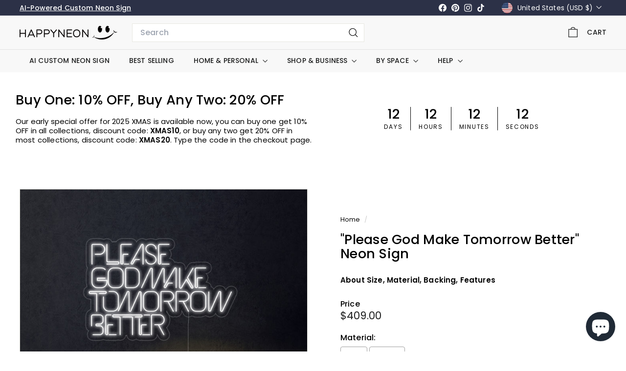

--- FILE ---
content_type: text/html; charset=utf-8
request_url: https://happyneon.com/products/please-god-make-tomorrow-better-neon-sign
body_size: 56183
content:
<!doctype html>
<html class="no-js" lang="en" dir="ltr">
  <head>
    <meta charset="utf-8">
    <meta http-equiv="X-UA-Compatible" content="IE=edge,chrome=1">
    <meta name="viewport" content="width=device-width,initial-scale=1">
    <meta name="theme-color" content="#9c00f7">
    <link rel="canonical" href="https://happyneon.com/products/please-god-make-tomorrow-better-neon-sign">
    <link rel="preconnect" href="https://fonts.shopifycdn.com" crossorigin>
    <link rel="dns-prefetch" href="https://ajax.googleapis.com">
    <link rel="dns-prefetch" href="https://maps.googleapis.com">
    <link rel="dns-prefetch" href="https://maps.gstatic.com"><link rel="shortcut icon" href="//happyneon.com/cdn/shop/files/emoji_fav_32x32.png?v=1692086642" type="image/png">
<title>Please God Make Tomorrow Better Neon Sign - HAPPYNEON &ndash; HAPPYNEON.COM</title>
<meta name="description" content="Light up your Business, Shop or Home with HAPPY NEON, every Neon Sign from us is a piece of art. 100% Handmade, support Glass and LED material. Worldwide free shipping, ships in 5-7 business days. Offer variety of backings, like Metal Frame, Acrylic, Aluminum Composite Panel (recommended).">
<meta property="og:site_name" content="HAPPYNEON.COM">
<meta property="og:url" content="https://happyneon.com/products/please-god-make-tomorrow-better-neon-sign">
<meta property="og:title" content="&quot;Please God Make Tomorrow Better&quot; Neon Sign">
<meta property="og:type" content="product">
<meta property="og:description" content="Light up your Business, Shop or Home with HAPPY NEON, every Neon Sign from us is a piece of art. 100% Handmade, support Glass and LED material. Worldwide free shipping, ships in 5-7 business days. Offer variety of backings, like Metal Frame, Acrylic, Aluminum Composite Panel (recommended)."><meta property="og:image" content="http://happyneon.com/cdn/shop/products/Please-God-Make-Tomorrow-Better-Neon-Sign_4982c9b7-e126-48c6-97e7-1d98da93ac1e.jpg?v=1747767438">
  <meta property="og:image:secure_url" content="https://happyneon.com/cdn/shop/products/Please-God-Make-Tomorrow-Better-Neon-Sign_4982c9b7-e126-48c6-97e7-1d98da93ac1e.jpg?v=1747767438">
  <meta property="og:image:width" content="2000">
  <meta property="og:image:height" content="2000"><meta name="twitter:site" content="@">
<meta name="twitter:card" content="summary_large_image">
<meta name="twitter:title" content=""Please God Make Tomorrow Better" Neon Sign">
<meta name="twitter:description" content="Light up your Business, Shop or Home with HAPPY NEON, every Neon Sign from us is a piece of art. 100% Handmade, support Glass and LED material. Worldwide free shipping, ships in 5-7 business days. Offer variety of backings, like Metal Frame, Acrylic, Aluminum Composite Panel (recommended).">

<style data-shopify>@font-face {
  font-family: Poppins;
  font-weight: 500;
  font-style: normal;
  font-display: swap;
  src: url("//happyneon.com/cdn/fonts/poppins/poppins_n5.ad5b4b72b59a00358afc706450c864c3c8323842.woff2") format("woff2"),
       url("//happyneon.com/cdn/fonts/poppins/poppins_n5.33757fdf985af2d24b32fcd84c9a09224d4b2c39.woff") format("woff");
}

  @font-face {
  font-family: Poppins;
  font-weight: 400;
  font-style: normal;
  font-display: swap;
  src: url("//happyneon.com/cdn/fonts/poppins/poppins_n4.0ba78fa5af9b0e1a374041b3ceaadf0a43b41362.woff2") format("woff2"),
       url("//happyneon.com/cdn/fonts/poppins/poppins_n4.214741a72ff2596839fc9760ee7a770386cf16ca.woff") format("woff");
}


  @font-face {
  font-family: Poppins;
  font-weight: 600;
  font-style: normal;
  font-display: swap;
  src: url("//happyneon.com/cdn/fonts/poppins/poppins_n6.aa29d4918bc243723d56b59572e18228ed0786f6.woff2") format("woff2"),
       url("//happyneon.com/cdn/fonts/poppins/poppins_n6.5f815d845fe073750885d5b7e619ee00e8111208.woff") format("woff");
}

  @font-face {
  font-family: Poppins;
  font-weight: 400;
  font-style: italic;
  font-display: swap;
  src: url("//happyneon.com/cdn/fonts/poppins/poppins_i4.846ad1e22474f856bd6b81ba4585a60799a9f5d2.woff2") format("woff2"),
       url("//happyneon.com/cdn/fonts/poppins/poppins_i4.56b43284e8b52fc64c1fd271f289a39e8477e9ec.woff") format("woff");
}

  @font-face {
  font-family: Poppins;
  font-weight: 600;
  font-style: italic;
  font-display: swap;
  src: url("//happyneon.com/cdn/fonts/poppins/poppins_i6.bb8044d6203f492888d626dafda3c2999253e8e9.woff2") format("woff2"),
       url("//happyneon.com/cdn/fonts/poppins/poppins_i6.e233dec1a61b1e7dead9f920159eda42280a02c3.woff") format("woff");
}

</style><link href="//happyneon.com/cdn/shop/t/17/assets/components.css?v=30495063392673715041735724535" rel="stylesheet" type="text/css" media="all" />

<style data-shopify>:root {
    --color-body: #ffffff;
    --color-body-alpha-005: rgba(255, 255, 255, 0.05);
    --color-body-dim: #f2f2f2;

    --color-border: #e8e8e1;

    --color-button-primary: #9c00f7;
    --color-button-primary-light: #b12bff;
    --color-button-primary-dim: #8c00de;
    --color-button-primary-text: #ffffff;

    --color-cart-dot: #ba4444;
    --color-cart-dot-text: #fff;

    --color-footer: #ffffff;
    --color-footer-border: #e8e8e1;
    --color-footer-text: #000000;

    --color-link: #000000;

    --color-modal-bg: rgba(0, 0, 0, 0.6);

    --color-nav: #f8f8f8;
    --color-nav-search: #ffffff;
    --color-nav-text: #1c1d1d;

    --color-price: #1c1d1d;

    --color-sale-tag: #ba4444;
    --color-sale-tag-text: #ffffff;

    --color-scheme-1-text: #ffffff;
    --color-scheme-1-bg: #9c00f7;
    --color-scheme-2-text: #000000;
    --color-scheme-2-bg: #ffffff;
    --color-scheme-3-text: #2c3147;
    --color-scheme-3-bg: #f8f8f8;

    --color-text-body: #000000;
    --color-text-body-alpha-005: rgba(0, 0, 0, 0.05);
    --color-text-body-alpha-008: rgba(0, 0, 0, 0.08);
    --color-text-savings: #ba4444;

    --color-toolbar: #2c3147;
    --color-toolbar-text: #ffffff;

    --url-ico-select: url(//happyneon.com/cdn/shop/t/17/assets/ico-select.svg);
    --url-swirl-svg: url(//happyneon.com/cdn/shop/t/17/assets/swirl.svg);

    --header-padding-bottom: 0;

    --page-top-padding: 35px;
    --page-narrow: 780px;
    --page-width-padding: 40px;
    --grid-gutter: 22px;
    --index-section-padding: 60px;
    --section-header-bottom: 40px;
    --collapsible-icon-width: 12px;

    --size-chart-margin: 30px 0;
    --size-chart-icon-margin: 5px;

    --newsletter-reminder-padding: 20px 30px 20px 25px;

    --text-frame-margin: 10px;

    /*Shop Pay Installments*/
    --color-body-text: #000000;
    --color-body: #ffffff;
    --color-bg: #ffffff;

    --type-header-primary: Poppins;
    --type-header-fallback: sans-serif;
    --type-header-size: 32px;
    --type-header-weight: 500;
    --type-header-line-height: 1.1;
    --type-header-spacing: 0.01em;

    
      --type-header-transform: none;
    

    --type-base-primary:Poppins;
    --type-base-fallback:sans-serif;
    --type-base-size: 15px;
    --type-base-weight: 400;
    --type-base-spacing: 0.01em;
    --type-base-line-height: 1.3;

    --color-small-image-bg: #ffffff;
    --color-small-image-bg-dark: #f7f7f7;
    --color-large-image-bg: #000000;
    --color-large-image-bg-light: #212121;

    --icon-stroke-width: 3px;
    --icon-stroke-line-join: miter;

    
      --button-radius: 0;
      --button-padding: 11px 20px;
    

    
      --roundness: 0;
    

    
      --grid-thickness: 0;
    

    --product-tile-margin: 0%;
    --collection-tile-margin: 0%;

    --swatch-size: 40px;

    
      --swatch-border-radius: 50%;
    
  }

  @media screen and (max-width: 768px) {
    :root {
      --page-top-padding: 15px;
      --page-narrow: 330px;
      --page-width-padding: 17px;
      --grid-gutter: 16px;
      --index-section-padding: 40px;
      --section-header-bottom: 25px;
      --collapsible-icon-width: 10px;
      --text-frame-margin: 7px;
      --type-base-size: 13px;

      
        --roundness: 0;
        --button-padding: 9px 17px;
      
    }
  }</style><link href="//happyneon.com/cdn/shop/t/17/assets/overrides.css?v=22777653670148856341735719295" rel="stylesheet" type="text/css" media="all" />
<style data-shopify>:root {
        --product-grid-padding: 12px;
      }</style><script async crossorigin fetchpriority="high" src="/cdn/shopifycloud/importmap-polyfill/es-modules-shim.2.4.0.js"></script>
<script>
      document.documentElement.className = document.documentElement.className.replace('no-js', 'js');

      window.theme = window.theme || {};

      theme.settings = {
        themeName: 'Expanse',
        themeVersion: '6.0.0', // x-release-please-version
      };
    </script><script type="importmap">
{
  "imports": {
    "@archetype-themes/custom-elements/base-media": "//happyneon.com/cdn/shop/t/17/assets/base-media.js?v=180215418933095669231735719294",
    "@archetype-themes/custom-elements/disclosure": "//happyneon.com/cdn/shop/t/17/assets/disclosure.js?v=182459945533096787091735719294",
    "@archetype-themes/custom-elements/header-search": "//happyneon.com/cdn/shop/t/17/assets/header-search.js?v=14790263600647437351735719295",
    "@archetype-themes/custom-elements/product-recommendations": "//happyneon.com/cdn/shop/t/17/assets/product-recommendations.js?v=76410797257285949611735719296",
    "@archetype-themes/custom-elements/swatches": "//happyneon.com/cdn/shop/t/17/assets/swatches.js?v=115748111205220542111735719297",
    "@archetype-themes/custom-elements/theme-element": "//happyneon.com/cdn/shop/t/17/assets/theme-element.js?v=23783870107938227301735719297",
    "@archetype-themes/modules/cart-form": "//happyneon.com/cdn/shop/t/17/assets/cart-form.js?v=112467115607385685851735719294",
    "@archetype-themes/modules/clone-footer": "//happyneon.com/cdn/shop/t/17/assets/clone-footer.js?v=65189253863211222311735719294",
    "@archetype-themes/modules/collection-sidebar": "//happyneon.com/cdn/shop/t/17/assets/collection-sidebar.js?v=1325888889692973131735719294",
    "@archetype-themes/modules/drawers": "//happyneon.com/cdn/shop/t/17/assets/drawers.js?v=133655453772475736011735719294",
    "@archetype-themes/modules/modal": "//happyneon.com/cdn/shop/t/17/assets/modal.js?v=158707362359803246971735719295",
    "@archetype-themes/modules/nav-dropdown": "//happyneon.com/cdn/shop/t/17/assets/nav-dropdown.js?v=161891049847192907061735719295",
    "@archetype-themes/modules/photoswipe": "//happyneon.com/cdn/shop/t/17/assets/photoswipe.js?v=26893319410327140681735719295",
    "@archetype-themes/modules/slideshow": "//happyneon.com/cdn/shop/t/17/assets/slideshow.js?v=126977017077271715931735719296",
    "@archetype-themes/utils/a11y": "//happyneon.com/cdn/shop/t/17/assets/a11y.js?v=42141139595583154601735719293",
    "@archetype-themes/utils/ajax-renderer": "//happyneon.com/cdn/shop/t/17/assets/ajax-renderer.js?v=17957378971572593961735719293",
    "@archetype-themes/utils/currency": "//happyneon.com/cdn/shop/t/17/assets/currency.js?v=93335643952206747231735719294",
    "@archetype-themes/utils/events": "//happyneon.com/cdn/shop/t/17/assets/events.js?v=41484686344495800011735719294",
    "@archetype-themes/utils/product-loader": "//happyneon.com/cdn/shop/t/17/assets/product-loader.js?v=71947287259713254281735719296",
    "@archetype-themes/utils/resource-loader": "//happyneon.com/cdn/shop/t/17/assets/resource-loader.js?v=81301169148003274841735719296",
    "@archetype-themes/utils/storage": "//happyneon.com/cdn/shop/t/17/assets/storage.js?v=165714144265540632071735719296",
    "@archetype-themes/utils/theme-editor-event-handler-mixin": "//happyneon.com/cdn/shop/t/17/assets/theme-editor-event-handler-mixin.js?v=114462069356338668731735719297",
    "@archetype-themes/utils/utils": "//happyneon.com/cdn/shop/t/17/assets/utils.js?v=117964846174238173191735719297",
    "@archetype-themes/vendors/flickity": "//happyneon.com/cdn/shop/t/17/assets/flickity.js?v=180040601754775719741735719294",
    "@archetype-themes/vendors/flickity-fade": "//happyneon.com/cdn/shop/t/17/assets/flickity-fade.js?v=7618156608010510071735719294",
    "@archetype-themes/vendors/in-view": "//happyneon.com/cdn/shop/t/17/assets/in-view.js?v=158303221847540477331735719295",
    "@archetype-themes/vendors/photoswipe-ui-default.min": "//happyneon.com/cdn/shop/t/17/assets/photoswipe-ui-default.min.js?v=153569421128418950921735719295",
    "@archetype-themes/vendors/photoswipe.min": "//happyneon.com/cdn/shop/t/17/assets/photoswipe.min.js?v=159595140210348923361735719295",
    "components/add-to-cart": "//happyneon.com/cdn/shop/t/17/assets/add-to-cart.js?v=157761415605003885381735719293",
    "components/announcement-bar": "//happyneon.com/cdn/shop/t/17/assets/announcement-bar.js?v=121029201872210647121735719293",
    "components/block-buy-buttons": "//happyneon.com/cdn/shop/t/17/assets/block-buy-buttons.js?v=56380689241029412871735719294",
    "components/block-price": "//happyneon.com/cdn/shop/t/17/assets/block-price.js?v=174793000406617112591735719294",
    "components/block-variant-picker": "//happyneon.com/cdn/shop/t/17/assets/block-variant-picker.js?v=100675464509634971691735719294",
    "components/cart-note": "//happyneon.com/cdn/shop/t/17/assets/cart-note.js?v=56198602689862001351735719294",
    "components/close-cart": "//happyneon.com/cdn/shop/t/17/assets/close-cart.js?v=122851508247342011791735719294",
    "components/collapsible": "//happyneon.com/cdn/shop/t/17/assets/collapsible.js?v=177773173634684916621735719294",
    "components/collection-mobile-filters": "//happyneon.com/cdn/shop/t/17/assets/collection-mobile-filters.js?v=141085733159431533581735719294",
    "components/gift-card-recipient-form": "//happyneon.com/cdn/shop/t/17/assets/gift-card-recipient-form.js?v=25114532869471163621735719294",
    "components/header-cart-drawer": "//happyneon.com/cdn/shop/t/17/assets/header-cart-drawer.js?v=10438076937880405391735719294",
    "components/header-drawer": "//happyneon.com/cdn/shop/t/17/assets/header-drawer.js?v=12194218155632391321735719294",
    "components/header-mobile-nav": "//happyneon.com/cdn/shop/t/17/assets/header-mobile-nav.js?v=77324086688366174111735719295",
    "components/header-nav": "//happyneon.com/cdn/shop/t/17/assets/header-nav.js?v=134448756228213604281735719295",
    "components/item-grid": "//happyneon.com/cdn/shop/t/17/assets/item-grid.js?v=109905781791598941741735719295",
    "components/map": "//happyneon.com/cdn/shop/t/17/assets/map.js?v=113321260895345124881735719295",
    "components/model-media": "//happyneon.com/cdn/shop/t/17/assets/model-media.js?v=72293555598817173731735719295",
    "components/newsletter-reminder": "//happyneon.com/cdn/shop/t/17/assets/newsletter-reminder.js?v=35744343425145152751735719295",
    "components/parallax-image": "//happyneon.com/cdn/shop/t/17/assets/parallax-image.js?v=59188309605188605141735719295",
    "components/predictive-search": "//happyneon.com/cdn/shop/t/17/assets/predictive-search.js?v=165210660372665716981735719295",
    "components/price-range": "//happyneon.com/cdn/shop/t/17/assets/price-range.js?v=87243038936141742371735719296",
    "components/product-images": "//happyneon.com/cdn/shop/t/17/assets/product-images.js?v=101208797313625026491735719296",
    "components/product-inventory": "//happyneon.com/cdn/shop/t/17/assets/product-inventory.js?v=69607211263097186841735719296",
    "components/quantity-selector": "//happyneon.com/cdn/shop/t/17/assets/quantity-selector.js?v=29811676615099985201735719296",
    "components/quick-add": "//happyneon.com/cdn/shop/t/17/assets/quick-add.js?v=112070224713420499361735719296",
    "components/quick-shop": "//happyneon.com/cdn/shop/t/17/assets/quick-shop.js?v=169214600794817870211735719296",
    "components/rte": "//happyneon.com/cdn/shop/t/17/assets/rte.js?v=175428553801475883871735719296",
    "components/section-advanced-accordion": "//happyneon.com/cdn/shop/t/17/assets/section-advanced-accordion.js?v=172994900201510659141735719296",
    "components/section-age-verification-popup": "//happyneon.com/cdn/shop/t/17/assets/section-age-verification-popup.js?v=133696332194319723851735719296",
    "components/section-background-image-text": "//happyneon.com/cdn/shop/t/17/assets/section-background-image-text.js?v=21722524035606903071735719296",
    "components/section-collection-header": "//happyneon.com/cdn/shop/t/17/assets/section-collection-header.js?v=38468508189529151931735719296",
    "components/section-countdown": "//happyneon.com/cdn/shop/t/17/assets/section-countdown.js?v=75237863181774550081735719296",
    "components/section-footer": "//happyneon.com/cdn/shop/t/17/assets/section-footer.js?v=148713697742347807881735719296",
    "components/section-header": "//happyneon.com/cdn/shop/t/17/assets/section-header.js?v=146891184291599232001735719296",
    "components/section-hotspots": "//happyneon.com/cdn/shop/t/17/assets/section-hotspots.js?v=123038301200020945031735719296",
    "components/section-image-compare": "//happyneon.com/cdn/shop/t/17/assets/section-image-compare.js?v=84708806597935999591735719296",
    "components/section-main-addresses": "//happyneon.com/cdn/shop/t/17/assets/section-main-addresses.js?v=38269558316828166111735719296",
    "components/section-main-cart": "//happyneon.com/cdn/shop/t/17/assets/section-main-cart.js?v=104282612614769570861735719296",
    "components/section-main-login": "//happyneon.com/cdn/shop/t/17/assets/section-main-login.js?v=141583384861984065451735719296",
    "components/section-more-products-vendor": "//happyneon.com/cdn/shop/t/17/assets/section-more-products-vendor.js?v=139037179476081649891735719296",
    "components/section-newsletter-popup": "//happyneon.com/cdn/shop/t/17/assets/section-newsletter-popup.js?v=14748164573072822331735719296",
    "components/section-password-header": "//happyneon.com/cdn/shop/t/17/assets/section-password-header.js?v=180461259096248157561735719296",
    "components/section-recently-viewed": "//happyneon.com/cdn/shop/t/17/assets/section-recently-viewed.js?v=55908193119123770971735719296",
    "components/section-testimonials": "//happyneon.com/cdn/shop/t/17/assets/section-testimonials.js?v=1105492954700041671735719296",
    "components/store-availability": "//happyneon.com/cdn/shop/t/17/assets/store-availability.js?v=3599424513449990531735719296",
    "components/theme-editor": "//happyneon.com/cdn/shop/t/17/assets/theme-editor.js?v=7962243367912863361735719297",
    "components/toggle-cart": "//happyneon.com/cdn/shop/t/17/assets/toggle-cart.js?v=38431333347854231931735719297",
    "components/toggle-menu": "//happyneon.com/cdn/shop/t/17/assets/toggle-menu.js?v=184417730195572818991735719297",
    "components/toggle-search": "//happyneon.com/cdn/shop/t/17/assets/toggle-search.js?v=152152935064256525541735719297",
    "components/tool-tip": "//happyneon.com/cdn/shop/t/17/assets/tool-tip.js?v=111952048857288946281735719297",
    "components/tool-tip-trigger": "//happyneon.com/cdn/shop/t/17/assets/tool-tip-trigger.js?v=51579085798980736711735719297",
    "components/variant-sku": "//happyneon.com/cdn/shop/t/17/assets/variant-sku.js?v=181636493864733257641735719297",
    "components/video-media": "//happyneon.com/cdn/shop/t/17/assets/video-media.js?v=117747228584985477391735719297",
    "nouislider": "//happyneon.com/cdn/shop/t/17/assets/nouislider.js?v=100438778919154896961735719295"
  }
}
</script>
<script>
  if (!(HTMLScriptElement.supports && HTMLScriptElement.supports('importmap'))) {
    const el = document.createElement('script')
    el.async = true
    el.src = "//happyneon.com/cdn/shop/t/17/assets/es-module-shims.min.js?v=3197203922110785981735719294"
    document.head.appendChild(el)
  }
</script>

<script type="module" src="//happyneon.com/cdn/shop/t/17/assets/is-land.min.js?v=92343381495565747271735719295"></script>



<script type="module">
  try {
    const importMap = document.querySelector('script[type="importmap"]')
    const importMapJson = JSON.parse(importMap.textContent)
    const importMapModules = Object.values(importMapJson.imports)
    for (let i = 0; i < importMapModules.length; i++) {
      const link = document.createElement('link')
      link.rel = 'modulepreload'
      link.href = importMapModules[i]
      document.head.appendChild(link)
    }
  } catch (e) {
    console.error(e)
  }
</script>

<script>window.performance && window.performance.mark && window.performance.mark('shopify.content_for_header.start');</script><meta name="google-site-verification" content="gJjjiPUSFAH5C_dss6cN7ZF5KG05d5ERDPdc3e9llMk">
<meta id="shopify-digital-wallet" name="shopify-digital-wallet" content="/47129198760/digital_wallets/dialog">
<meta name="shopify-checkout-api-token" content="16b91e570b65533fda9db4a0227bf7d2">
<meta id="in-context-paypal-metadata" data-shop-id="47129198760" data-venmo-supported="false" data-environment="production" data-locale="en_US" data-paypal-v4="true" data-currency="USD">
<link rel="alternate" type="application/json+oembed" href="https://happyneon.com/products/please-god-make-tomorrow-better-neon-sign.oembed">
<script async="async" src="/checkouts/internal/preloads.js?locale=en-US"></script>
<link rel="preconnect" href="https://shop.app" crossorigin="anonymous">
<script async="async" src="https://shop.app/checkouts/internal/preloads.js?locale=en-US&shop_id=47129198760" crossorigin="anonymous"></script>
<script id="apple-pay-shop-capabilities" type="application/json">{"shopId":47129198760,"countryCode":"HK","currencyCode":"USD","merchantCapabilities":["supports3DS"],"merchantId":"gid:\/\/shopify\/Shop\/47129198760","merchantName":"HAPPYNEON.COM","requiredBillingContactFields":["postalAddress","email","phone"],"requiredShippingContactFields":["postalAddress","email","phone"],"shippingType":"shipping","supportedNetworks":["visa","masterCard","amex"],"total":{"type":"pending","label":"HAPPYNEON.COM","amount":"1.00"},"shopifyPaymentsEnabled":true,"supportsSubscriptions":true}</script>
<script id="shopify-features" type="application/json">{"accessToken":"16b91e570b65533fda9db4a0227bf7d2","betas":["rich-media-storefront-analytics"],"domain":"happyneon.com","predictiveSearch":true,"shopId":47129198760,"locale":"en"}</script>
<script>var Shopify = Shopify || {};
Shopify.shop = "happyneon-us.myshopify.com";
Shopify.locale = "en";
Shopify.currency = {"active":"USD","rate":"1.0"};
Shopify.country = "US";
Shopify.theme = {"name":"Expanse-6.0.0","id":148085932271,"schema_name":"Expanse","schema_version":"6.0.0","theme_store_id":902,"role":"main"};
Shopify.theme.handle = "null";
Shopify.theme.style = {"id":null,"handle":null};
Shopify.cdnHost = "happyneon.com/cdn";
Shopify.routes = Shopify.routes || {};
Shopify.routes.root = "/";</script>
<script type="module">!function(o){(o.Shopify=o.Shopify||{}).modules=!0}(window);</script>
<script>!function(o){function n(){var o=[];function n(){o.push(Array.prototype.slice.apply(arguments))}return n.q=o,n}var t=o.Shopify=o.Shopify||{};t.loadFeatures=n(),t.autoloadFeatures=n()}(window);</script>
<script>
  window.ShopifyPay = window.ShopifyPay || {};
  window.ShopifyPay.apiHost = "shop.app\/pay";
  window.ShopifyPay.redirectState = null;
</script>
<script id="shop-js-analytics" type="application/json">{"pageType":"product"}</script>
<script defer="defer" async type="module" src="//happyneon.com/cdn/shopifycloud/shop-js/modules/v2/client.init-shop-cart-sync_DtuiiIyl.en.esm.js"></script>
<script defer="defer" async type="module" src="//happyneon.com/cdn/shopifycloud/shop-js/modules/v2/chunk.common_CUHEfi5Q.esm.js"></script>
<script type="module">
  await import("//happyneon.com/cdn/shopifycloud/shop-js/modules/v2/client.init-shop-cart-sync_DtuiiIyl.en.esm.js");
await import("//happyneon.com/cdn/shopifycloud/shop-js/modules/v2/chunk.common_CUHEfi5Q.esm.js");

  window.Shopify.SignInWithShop?.initShopCartSync?.({"fedCMEnabled":true,"windoidEnabled":true});

</script>
<script>
  window.Shopify = window.Shopify || {};
  if (!window.Shopify.featureAssets) window.Shopify.featureAssets = {};
  window.Shopify.featureAssets['shop-js'] = {"shop-cart-sync":["modules/v2/client.shop-cart-sync_DFoTY42P.en.esm.js","modules/v2/chunk.common_CUHEfi5Q.esm.js"],"init-fed-cm":["modules/v2/client.init-fed-cm_D2UNy1i2.en.esm.js","modules/v2/chunk.common_CUHEfi5Q.esm.js"],"init-shop-email-lookup-coordinator":["modules/v2/client.init-shop-email-lookup-coordinator_BQEe2rDt.en.esm.js","modules/v2/chunk.common_CUHEfi5Q.esm.js"],"shop-cash-offers":["modules/v2/client.shop-cash-offers_3CTtReFF.en.esm.js","modules/v2/chunk.common_CUHEfi5Q.esm.js","modules/v2/chunk.modal_BewljZkx.esm.js"],"shop-button":["modules/v2/client.shop-button_C6oxCjDL.en.esm.js","modules/v2/chunk.common_CUHEfi5Q.esm.js"],"init-windoid":["modules/v2/client.init-windoid_5pix8xhK.en.esm.js","modules/v2/chunk.common_CUHEfi5Q.esm.js"],"avatar":["modules/v2/client.avatar_BTnouDA3.en.esm.js"],"init-shop-cart-sync":["modules/v2/client.init-shop-cart-sync_DtuiiIyl.en.esm.js","modules/v2/chunk.common_CUHEfi5Q.esm.js"],"shop-toast-manager":["modules/v2/client.shop-toast-manager_BYv_8cH1.en.esm.js","modules/v2/chunk.common_CUHEfi5Q.esm.js"],"pay-button":["modules/v2/client.pay-button_FnF9EIkY.en.esm.js","modules/v2/chunk.common_CUHEfi5Q.esm.js"],"shop-login-button":["modules/v2/client.shop-login-button_CH1KUpOf.en.esm.js","modules/v2/chunk.common_CUHEfi5Q.esm.js","modules/v2/chunk.modal_BewljZkx.esm.js"],"init-customer-accounts-sign-up":["modules/v2/client.init-customer-accounts-sign-up_aj7QGgYS.en.esm.js","modules/v2/client.shop-login-button_CH1KUpOf.en.esm.js","modules/v2/chunk.common_CUHEfi5Q.esm.js","modules/v2/chunk.modal_BewljZkx.esm.js"],"init-shop-for-new-customer-accounts":["modules/v2/client.init-shop-for-new-customer-accounts_NbnYRf_7.en.esm.js","modules/v2/client.shop-login-button_CH1KUpOf.en.esm.js","modules/v2/chunk.common_CUHEfi5Q.esm.js","modules/v2/chunk.modal_BewljZkx.esm.js"],"init-customer-accounts":["modules/v2/client.init-customer-accounts_ppedhqCH.en.esm.js","modules/v2/client.shop-login-button_CH1KUpOf.en.esm.js","modules/v2/chunk.common_CUHEfi5Q.esm.js","modules/v2/chunk.modal_BewljZkx.esm.js"],"shop-follow-button":["modules/v2/client.shop-follow-button_CMIBBa6u.en.esm.js","modules/v2/chunk.common_CUHEfi5Q.esm.js","modules/v2/chunk.modal_BewljZkx.esm.js"],"lead-capture":["modules/v2/client.lead-capture_But0hIyf.en.esm.js","modules/v2/chunk.common_CUHEfi5Q.esm.js","modules/v2/chunk.modal_BewljZkx.esm.js"],"checkout-modal":["modules/v2/client.checkout-modal_BBxc70dQ.en.esm.js","modules/v2/chunk.common_CUHEfi5Q.esm.js","modules/v2/chunk.modal_BewljZkx.esm.js"],"shop-login":["modules/v2/client.shop-login_hM3Q17Kl.en.esm.js","modules/v2/chunk.common_CUHEfi5Q.esm.js","modules/v2/chunk.modal_BewljZkx.esm.js"],"payment-terms":["modules/v2/client.payment-terms_CAtGlQYS.en.esm.js","modules/v2/chunk.common_CUHEfi5Q.esm.js","modules/v2/chunk.modal_BewljZkx.esm.js"]};
</script>
<script>(function() {
  var isLoaded = false;
  function asyncLoad() {
    if (isLoaded) return;
    isLoaded = true;
    var urls = ["\/\/cdn.shopify.com\/proxy\/b6e291aa5ad494396ea0ae72fd43fcc87d0a9449cb7dde06cc0ccba6c1d0949d\/obscure-escarpment-2240.herokuapp.com\/js\/best_custom_product_options.js?shop=happyneon-us.myshopify.com\u0026sp-cache-control=cHVibGljLCBtYXgtYWdlPTkwMA","https:\/\/app.covet.pics\/covet-pics-widget-inject.js?shop=happyneon-us.myshopify.com"];
    for (var i = 0; i < urls.length; i++) {
      var s = document.createElement('script');
      s.type = 'text/javascript';
      s.async = true;
      s.src = urls[i];
      var x = document.getElementsByTagName('script')[0];
      x.parentNode.insertBefore(s, x);
    }
  };
  if(window.attachEvent) {
    window.attachEvent('onload', asyncLoad);
  } else {
    window.addEventListener('load', asyncLoad, false);
  }
})();</script>
<script id="__st">var __st={"a":47129198760,"offset":-25200,"reqid":"c2584f13-780e-4aea-8b9e-ff0356a14a61-1766357278","pageurl":"happyneon.com\/products\/please-god-make-tomorrow-better-neon-sign","u":"cdfedcb2e105","p":"product","rtyp":"product","rid":5727962464424};</script>
<script>window.ShopifyPaypalV4VisibilityTracking = true;</script>
<script id="captcha-bootstrap">!function(){'use strict';const t='contact',e='account',n='new_comment',o=[[t,t],['blogs',n],['comments',n],[t,'customer']],c=[[e,'customer_login'],[e,'guest_login'],[e,'recover_customer_password'],[e,'create_customer']],r=t=>t.map((([t,e])=>`form[action*='/${t}']:not([data-nocaptcha='true']) input[name='form_type'][value='${e}']`)).join(','),a=t=>()=>t?[...document.querySelectorAll(t)].map((t=>t.form)):[];function s(){const t=[...o],e=r(t);return a(e)}const i='password',u='form_key',d=['recaptcha-v3-token','g-recaptcha-response','h-captcha-response',i],f=()=>{try{return window.sessionStorage}catch{return}},m='__shopify_v',_=t=>t.elements[u];function p(t,e,n=!1){try{const o=window.sessionStorage,c=JSON.parse(o.getItem(e)),{data:r}=function(t){const{data:e,action:n}=t;return t[m]||n?{data:e,action:n}:{data:t,action:n}}(c);for(const[e,n]of Object.entries(r))t.elements[e]&&(t.elements[e].value=n);n&&o.removeItem(e)}catch(o){console.error('form repopulation failed',{error:o})}}const l='form_type',E='cptcha';function T(t){t.dataset[E]=!0}const w=window,h=w.document,L='Shopify',v='ce_forms',y='captcha';let A=!1;((t,e)=>{const n=(g='f06e6c50-85a8-45c8-87d0-21a2b65856fe',I='https://cdn.shopify.com/shopifycloud/storefront-forms-hcaptcha/ce_storefront_forms_captcha_hcaptcha.v1.5.2.iife.js',D={infoText:'Protected by hCaptcha',privacyText:'Privacy',termsText:'Terms'},(t,e,n)=>{const o=w[L][v],c=o.bindForm;if(c)return c(t,g,e,D).then(n);var r;o.q.push([[t,g,e,D],n]),r=I,A||(h.body.append(Object.assign(h.createElement('script'),{id:'captcha-provider',async:!0,src:r})),A=!0)});var g,I,D;w[L]=w[L]||{},w[L][v]=w[L][v]||{},w[L][v].q=[],w[L][y]=w[L][y]||{},w[L][y].protect=function(t,e){n(t,void 0,e),T(t)},Object.freeze(w[L][y]),function(t,e,n,w,h,L){const[v,y,A,g]=function(t,e,n){const i=e?o:[],u=t?c:[],d=[...i,...u],f=r(d),m=r(i),_=r(d.filter((([t,e])=>n.includes(e))));return[a(f),a(m),a(_),s()]}(w,h,L),I=t=>{const e=t.target;return e instanceof HTMLFormElement?e:e&&e.form},D=t=>v().includes(t);t.addEventListener('submit',(t=>{const e=I(t);if(!e)return;const n=D(e)&&!e.dataset.hcaptchaBound&&!e.dataset.recaptchaBound,o=_(e),c=g().includes(e)&&(!o||!o.value);(n||c)&&t.preventDefault(),c&&!n&&(function(t){try{if(!f())return;!function(t){const e=f();if(!e)return;const n=_(t);if(!n)return;const o=n.value;o&&e.removeItem(o)}(t);const e=Array.from(Array(32),(()=>Math.random().toString(36)[2])).join('');!function(t,e){_(t)||t.append(Object.assign(document.createElement('input'),{type:'hidden',name:u})),t.elements[u].value=e}(t,e),function(t,e){const n=f();if(!n)return;const o=[...t.querySelectorAll(`input[type='${i}']`)].map((({name:t})=>t)),c=[...d,...o],r={};for(const[a,s]of new FormData(t).entries())c.includes(a)||(r[a]=s);n.setItem(e,JSON.stringify({[m]:1,action:t.action,data:r}))}(t,e)}catch(e){console.error('failed to persist form',e)}}(e),e.submit())}));const S=(t,e)=>{t&&!t.dataset[E]&&(n(t,e.some((e=>e===t))),T(t))};for(const o of['focusin','change'])t.addEventListener(o,(t=>{const e=I(t);D(e)&&S(e,y())}));const B=e.get('form_key'),M=e.get(l),P=B&&M;t.addEventListener('DOMContentLoaded',(()=>{const t=y();if(P)for(const e of t)e.elements[l].value===M&&p(e,B);[...new Set([...A(),...v().filter((t=>'true'===t.dataset.shopifyCaptcha))])].forEach((e=>S(e,t)))}))}(h,new URLSearchParams(w.location.search),n,t,e,['guest_login'])})(!0,!0)}();</script>
<script integrity="sha256-4kQ18oKyAcykRKYeNunJcIwy7WH5gtpwJnB7kiuLZ1E=" data-source-attribution="shopify.loadfeatures" defer="defer" src="//happyneon.com/cdn/shopifycloud/storefront/assets/storefront/load_feature-a0a9edcb.js" crossorigin="anonymous"></script>
<script crossorigin="anonymous" defer="defer" src="//happyneon.com/cdn/shopifycloud/storefront/assets/shopify_pay/storefront-65b4c6d7.js?v=20250812"></script>
<script data-source-attribution="shopify.dynamic_checkout.dynamic.init">var Shopify=Shopify||{};Shopify.PaymentButton=Shopify.PaymentButton||{isStorefrontPortableWallets:!0,init:function(){window.Shopify.PaymentButton.init=function(){};var t=document.createElement("script");t.src="https://happyneon.com/cdn/shopifycloud/portable-wallets/latest/portable-wallets.en.js",t.type="module",document.head.appendChild(t)}};
</script>
<script data-source-attribution="shopify.dynamic_checkout.buyer_consent">
  function portableWalletsHideBuyerConsent(e){var t=document.getElementById("shopify-buyer-consent"),n=document.getElementById("shopify-subscription-policy-button");t&&n&&(t.classList.add("hidden"),t.setAttribute("aria-hidden","true"),n.removeEventListener("click",e))}function portableWalletsShowBuyerConsent(e){var t=document.getElementById("shopify-buyer-consent"),n=document.getElementById("shopify-subscription-policy-button");t&&n&&(t.classList.remove("hidden"),t.removeAttribute("aria-hidden"),n.addEventListener("click",e))}window.Shopify?.PaymentButton&&(window.Shopify.PaymentButton.hideBuyerConsent=portableWalletsHideBuyerConsent,window.Shopify.PaymentButton.showBuyerConsent=portableWalletsShowBuyerConsent);
</script>
<script>
  function portableWalletsCleanup(e){e&&e.src&&console.error("Failed to load portable wallets script "+e.src);var t=document.querySelectorAll("shopify-accelerated-checkout .shopify-payment-button__skeleton, shopify-accelerated-checkout-cart .wallet-cart-button__skeleton"),e=document.getElementById("shopify-buyer-consent");for(let e=0;e<t.length;e++)t[e].remove();e&&e.remove()}function portableWalletsNotLoadedAsModule(e){e instanceof ErrorEvent&&"string"==typeof e.message&&e.message.includes("import.meta")&&"string"==typeof e.filename&&e.filename.includes("portable-wallets")&&(window.removeEventListener("error",portableWalletsNotLoadedAsModule),window.Shopify.PaymentButton.failedToLoad=e,"loading"===document.readyState?document.addEventListener("DOMContentLoaded",window.Shopify.PaymentButton.init):window.Shopify.PaymentButton.init())}window.addEventListener("error",portableWalletsNotLoadedAsModule);
</script>

<script type="module" src="https://happyneon.com/cdn/shopifycloud/portable-wallets/latest/portable-wallets.en.js" onError="portableWalletsCleanup(this)" crossorigin="anonymous"></script>
<script nomodule>
  document.addEventListener("DOMContentLoaded", portableWalletsCleanup);
</script>

<link id="shopify-accelerated-checkout-styles" rel="stylesheet" media="screen" href="https://happyneon.com/cdn/shopifycloud/portable-wallets/latest/accelerated-checkout-backwards-compat.css" crossorigin="anonymous">
<style id="shopify-accelerated-checkout-cart">
        #shopify-buyer-consent {
  margin-top: 1em;
  display: inline-block;
  width: 100%;
}

#shopify-buyer-consent.hidden {
  display: none;
}

#shopify-subscription-policy-button {
  background: none;
  border: none;
  padding: 0;
  text-decoration: underline;
  font-size: inherit;
  cursor: pointer;
}

#shopify-subscription-policy-button::before {
  box-shadow: none;
}

      </style>

<script>window.performance && window.performance.mark && window.performance.mark('shopify.content_for_header.end');</script>

    <script src="//happyneon.com/cdn/shop/t/17/assets/theme.js?v=113616480651186619411735719297" defer="defer"></script>
  







 












  



  

 
 
<script>
urlParam = function(name){
	var results = new RegExp('[\?&]' + name + '=([^&#]*)').exec(window.location.href);
	if (results == null){
	   return null;
	}
	else {
	   return decodeURI(results[1]) || 0;
	}
}
window.af_custom_id = '';
window.af_cd_cart_obj = {"note":null,"attributes":{},"original_total_price":0,"total_price":0,"total_discount":0,"total_weight":0.0,"item_count":0,"items":[],"requires_shipping":false,"currency":"USD","items_subtotal_price":0,"cart_level_discount_applications":[],"checkout_charge_amount":0};
var sessionId = (localStorage.getItem('afkd_sessionId') != null && typeof localStorage.getItem('afkd_sessionId') != 'undefined' && localStorage.getItem('afkd_sessionId') != 'undefined') ? localStorage.getItem('afkd_sessionId') : '';
var passkey = (localStorage.getItem('afkd_passkey') != null && typeof localStorage.getItem('afkd_passkey') != 'undefined' && localStorage.getItem('afkd_passkey') != 'undefined') ? localStorage.getItem('afkd_passkey') : '';
if(urlParam('PHPSESSID') != null) {
	sessionId = "&PHPSESSID="+urlParam("PHPSESSID");
	localStorage.setItem('afkd_sessionId',sessionId);
} 
if(urlParam('passkey') != null) {
	passkey = "&passkey="+urlParam("passkey");
	localStorage.setItem('afkd_passkey',passkey);
}
</script>
<script>
var _kd_productId = [5727962464424];
var _kd_prodPrice = '30900';
var _kd_cartJson  = {"note":null,"attributes":{},"original_total_price":0,"total_price":0,"total_discount":0,"total_weight":0.0,"item_count":0,"items":[],"requires_shipping":false,"currency":"USD","items_subtotal_price":0,"cart_level_discount_applications":[],"checkout_charge_amount":0};
var _kd_collectionUpsell = [{"id":389956796655,"handle":"home-event-neon-signs","title":"Home \u0026 Personal","updated_at":"2025-12-21T05:13:04-07:00","body_html":"","published_at":"2022-02-21T05:46:40-07:00","sort_order":"best-selling","template_suffix":"","disjunctive":true,"rules":[{"column":"tag","relation":"equals","condition":"Animals"},{"column":"tag","relation":"equals","condition":"Game Room"},{"column":"tag","relation":"equals","condition":"Music"},{"column":"tag","relation":"equals","condition":"Wedding"},{"column":"tag","relation":"equals","condition":"Parties"},{"column":"tag","relation":"equals","condition":"Plants"},{"column":"tag","relation":"equals","condition":"Emotional Quotes"},{"column":"tag","relation":"equals","condition":"Funny Quotes"},{"column":"tag","relation":"equals","condition":"Inspirational Quotes"},{"column":"tag","relation":"equals","condition":"Love Quotes"},{"column":"tag","relation":"equals","condition":"Positive Quotes"},{"column":"tag","relation":"equals","condition":"Non-English"},{"column":"tag","relation":"equals","condition":"Artistic \u0026 Aesthetic"}],"published_scope":"web","image":{"created_at":"2024-01-08T04:31:55-07:00","alt":null,"width":735,"height":735,"src":"\/\/happyneon.com\/cdn\/shop\/collections\/banner_home2.jpg?v=1704713515"}},{"id":403176849647,"handle":"inspirational-quotes","title":"Inspirational Quotes Neon Signs","updated_at":"2025-12-10T05:12:19-07:00","body_html":"Here are some inspirational words made by neon signs, decorate them in your bedroom or office, these words will surely brighten your day and lift your mood!\u003caudio controls=\"controls\" style=\"display: none;\"\u003e\u003c\/audio\u003e","published_at":"2022-09-29T05:12:41-06:00","sort_order":"best-selling","template_suffix":"","disjunctive":true,"rules":[{"column":"tag","relation":"equals","condition":"Inspirational Quotes"}],"published_scope":"web","image":{"created_at":"2022-09-29T07:16:38-06:00","alt":null,"width":2000,"height":2000,"src":"\/\/happyneon.com\/cdn\/shop\/collections\/Cover-Inspirational-Words.jpg?v=1664457398"}},{"id":403222986991,"handle":"neon-quotes","title":"Neon Quotes","updated_at":"2025-12-10T05:12:19-07:00","body_html":"Looking to add a touch of fun? HAPPYNEON's Quotes Neon Signs have got you covered! 💡 Illuminate any room with witty one-liners and motivational sayings that'll bring a smile to your face and a burst of color to your walls. From uplifting vibes to clever humor, there's a neon sign for every mood and occasion. ✨ Feeling wise or creative? Design your custom neon sign quote and let your words shine bright! Get ready to light up your space with personality! 💬🎨 #HAPPYNEON #NeonQuotes #HomeDecorMagic","published_at":"2022-09-30T03:28:44-06:00","sort_order":"best-selling","template_suffix":"","disjunctive":true,"rules":[{"column":"tag","relation":"equals","condition":"Inspirational Quotes"},{"column":"tag","relation":"equals","condition":"Funny Quotes"},{"column":"tag","relation":"equals","condition":"Love Quotes"},{"column":"tag","relation":"equals","condition":"Positive Quotes"},{"column":"tag","relation":"equals","condition":"Emotional Quotes"},{"column":"tag","relation":"equals","condition":"Non-English"}],"published_scope":"web","image":{"created_at":"2022-09-30T03:28:43-06:00","alt":null,"width":2000,"height":2000,"src":"\/\/happyneon.com\/cdn\/shop\/collections\/Cover-Inspirational-Words_8e7a48eb-2d09-4e77-80c9-ed6b2a886d6c.jpg?v=1664530123"}}];
var _kd_collection = [];
var _kd_inCart = [];

 if(_kd_collectionUpsell){
    _kd_collectionUpsell.forEach(function (item) { 
       _kd_collection.push(item.id);
    });
}

if(_kd_cartJson.items){
  _kd_cartJson.items.forEach(function (item) { 
     _kd_inCart.push(item.product_id);
  });
}

if (window.location.pathname == '/cart') {
  _kd_productId = _kd_inCart;
  _kd_prodPrice = '0';
}

_kd_productId = _kd_productId.toString();
_kd_inCart = _kd_inCart.toString();

 var _kd = {};
_kd.productId = _kd_productId;
_kd.prodPrice = _kd_prodPrice;
_kd.inCart = _kd_inCart;  
_kd.collection = _kd_collection;
_kd.upsell_all = '';
_kd.upsell_show = "[]";
_kd.is_upsell = 1;
if(_kd.upsell_show.length < 3 ){
   _kd.is_upsell = 0;
}

window.kd_upsell = _kd;

  var script = document.createElement("script");
  script.defer = true;
  script.type = "text/javascript";
  script.src = "https://cd.anglerfox.com/app/script/load_script.php?v=1766353281&shop=happyneon-us.myshopify.com"  +  sessionId + passkey;
  document.head.appendChild(script);

</script>

<script>
  function KDStrikeoutSubtotal(subtotalSelector){
    var subTotalHtml = `$0.00`.replace('"', '\"');
    var newTotalHtml = `$-0.10`.replace('"', '\"');
    document.querySelector(subtotalSelector).innerHTML = "<del class='af_del_overwrite'>"+ subTotalHtml + "</del> " + newTotalHtml;
  }
</script><!-- BEGIN app block: shopify://apps/vo-product-options/blocks/embed-block/430cbd7b-bd20-4c16-ba41-db6f4c645164 --><script>var bcpo_product={"id":5727962464424,"title":"\"Please God Make Tomorrow Better\" Neon Sign","handle":"please-god-make-tomorrow-better-neon-sign","description":"\u003cp\u003eGorgeous, insanely high quality neon sign made by hand and built to last.\u003c\/p\u003e\u003cp\u003eMake a statement and design the mood in your home or shop with this gorgeous sign sure to create the vibe you've always dreamed of!\u003c\/p\u003e\u003cp\u003eMade from long lasting, durable and environmentally friendly neon sign with a mounting back board - the sign comes standard with a 2 meter power cord and adapter - with plug fit for each shipping country.\u003c\/p\u003e\u003cp\u003eNeon designed to last at least 5-10 years.\u003c\/p\u003e","published_at":"2020-09-04T07:08:56-06:00","created_at":"2020-09-04T07:08:57-06:00","vendor":"HAPPYNEON","type":"Home_Aesthetic","tags":["Inspirational Quotes"],"price":30900,"price_min":30900,"price_max":92900,"available":true,"price_varies":true,"compare_at_price":null,"compare_at_price_min":0,"compare_at_price_max":0,"compare_at_price_varies":false,"variants":[{"id":36089235964072,"title":"LED \/ 70CM \/ Acrylic Transparent","option1":"LED","option2":"70CM","option3":"Acrylic Transparent","sku":"1X8MNK1805","requires_shipping":true,"taxable":true,"featured_image":null,"available":true,"name":"\"Please God Make Tomorrow Better\" Neon Sign - LED \/ 70CM \/ Acrylic Transparent","public_title":"LED \/ 70CM \/ Acrylic Transparent","options":["LED","70CM","Acrylic Transparent"],"price":40900,"weight":0,"compare_at_price":null,"inventory_management":null,"barcode":null,"requires_selling_plan":false,"selling_plan_allocations":[]},{"id":37809976443061,"title":"LED \/ 70CM \/ Acrylic White","option1":"LED","option2":"70CM","option3":"Acrylic White","sku":"1X8MNK1805","requires_shipping":true,"taxable":true,"featured_image":null,"available":true,"name":"\"Please God Make Tomorrow Better\" Neon Sign - LED \/ 70CM \/ Acrylic White","public_title":"LED \/ 70CM \/ Acrylic White","options":["LED","70CM","Acrylic White"],"price":40900,"weight":0,"compare_at_price":null,"inventory_management":null,"barcode":null,"requires_selling_plan":false,"selling_plan_allocations":[]},{"id":36089235996840,"title":"LED \/ 70CM \/ Acrylic Black","option1":"LED","option2":"70CM","option3":"Acrylic Black","sku":"1X8MNK1805","requires_shipping":true,"taxable":true,"featured_image":null,"available":true,"name":"\"Please God Make Tomorrow Better\" Neon Sign - LED \/ 70CM \/ Acrylic Black","public_title":"LED \/ 70CM \/ Acrylic Black","options":["LED","70CM","Acrylic Black"],"price":40900,"weight":0,"compare_at_price":null,"inventory_management":null,"barcode":null,"requires_selling_plan":false,"selling_plan_allocations":[]},{"id":38005783691445,"title":"LED \/ 90CM \/ Acrylic Transparent","option1":"LED","option2":"90CM","option3":"Acrylic Transparent","sku":"1X8MNK1805","requires_shipping":true,"taxable":true,"featured_image":null,"available":true,"name":"\"Please God Make Tomorrow Better\" Neon Sign - LED \/ 90CM \/ Acrylic Transparent","public_title":"LED \/ 90CM \/ Acrylic Transparent","options":["LED","90CM","Acrylic Transparent"],"price":67900,"weight":0,"compare_at_price":null,"inventory_management":null,"barcode":null,"requires_selling_plan":false,"selling_plan_allocations":[]},{"id":38005783724213,"title":"LED \/ 90CM \/ Acrylic White","option1":"LED","option2":"90CM","option3":"Acrylic White","sku":"1X8MNK1805","requires_shipping":true,"taxable":true,"featured_image":null,"available":true,"name":"\"Please God Make Tomorrow Better\" Neon Sign - LED \/ 90CM \/ Acrylic White","public_title":"LED \/ 90CM \/ Acrylic White","options":["LED","90CM","Acrylic White"],"price":67900,"weight":0,"compare_at_price":null,"inventory_management":null,"barcode":null,"requires_selling_plan":false,"selling_plan_allocations":[]},{"id":38005783756981,"title":"LED \/ 90CM \/ Acrylic Black","option1":"LED","option2":"90CM","option3":"Acrylic Black","sku":"1X8MNK1805","requires_shipping":true,"taxable":true,"featured_image":null,"available":true,"name":"\"Please God Make Tomorrow Better\" Neon Sign - LED \/ 90CM \/ Acrylic Black","public_title":"LED \/ 90CM \/ Acrylic Black","options":["LED","90CM","Acrylic Black"],"price":67900,"weight":0,"compare_at_price":null,"inventory_management":null,"barcode":null,"requires_selling_plan":false,"selling_plan_allocations":[]},{"id":40958301307061,"title":"LED \/ 120CM \/ Acrylic Transparent","option1":"LED","option2":"120CM","option3":"Acrylic Transparent","sku":"1X8MNK1805","requires_shipping":true,"taxable":true,"featured_image":null,"available":true,"name":"\"Please God Make Tomorrow Better\" Neon Sign - LED \/ 120CM \/ Acrylic Transparent","public_title":"LED \/ 120CM \/ Acrylic Transparent","options":["LED","120CM","Acrylic Transparent"],"price":91900,"weight":0,"compare_at_price":null,"inventory_management":null,"barcode":null,"requires_selling_plan":false,"selling_plan_allocations":[]},{"id":40958301339829,"title":"LED \/ 120CM \/ Acrylic White","option1":"LED","option2":"120CM","option3":"Acrylic White","sku":"1X8MNK1805","requires_shipping":true,"taxable":true,"featured_image":null,"available":true,"name":"\"Please God Make Tomorrow Better\" Neon Sign - LED \/ 120CM \/ Acrylic White","public_title":"LED \/ 120CM \/ Acrylic White","options":["LED","120CM","Acrylic White"],"price":91900,"weight":0,"compare_at_price":null,"inventory_management":null,"barcode":null,"requires_selling_plan":false,"selling_plan_allocations":[]},{"id":40958301372597,"title":"LED \/ 120CM \/ Acrylic Black","option1":"LED","option2":"120CM","option3":"Acrylic Black","sku":"1X8MNK1805","requires_shipping":true,"taxable":true,"featured_image":null,"available":true,"name":"\"Please God Make Tomorrow Better\" Neon Sign - LED \/ 120CM \/ Acrylic Black","public_title":"LED \/ 120CM \/ Acrylic Black","options":["LED","120CM","Acrylic Black"],"price":91900,"weight":0,"compare_at_price":null,"inventory_management":null,"barcode":null,"requires_selling_plan":false,"selling_plan_allocations":[]},{"id":36089235570856,"title":"Glass \/ 50CM \/ Acrylic Transparent","option1":"Glass","option2":"50CM","option3":"Acrylic Transparent","sku":"1X8MNK1805","requires_shipping":true,"taxable":true,"featured_image":null,"available":true,"name":"\"Please God Make Tomorrow Better\" Neon Sign - Glass \/ 50CM \/ Acrylic Transparent","public_title":"Glass \/ 50CM \/ Acrylic Transparent","options":["Glass","50CM","Acrylic Transparent"],"price":30900,"weight":0,"compare_at_price":null,"inventory_management":null,"barcode":null,"requires_selling_plan":false,"selling_plan_allocations":[]},{"id":36089235603624,"title":"Glass \/ 50CM \/ Acrylic White","option1":"Glass","option2":"50CM","option3":"Acrylic White","sku":"1X8MNK1805","requires_shipping":true,"taxable":true,"featured_image":null,"available":true,"name":"\"Please God Make Tomorrow Better\" Neon Sign - Glass \/ 50CM \/ Acrylic White","public_title":"Glass \/ 50CM \/ Acrylic White","options":["Glass","50CM","Acrylic White"],"price":30900,"weight":0,"compare_at_price":null,"inventory_management":null,"barcode":null,"requires_selling_plan":false,"selling_plan_allocations":[]},{"id":36089235636392,"title":"Glass \/ 50CM \/ Acrylic Black","option1":"Glass","option2":"50CM","option3":"Acrylic Black","sku":"1X8MNK1805","requires_shipping":true,"taxable":true,"featured_image":null,"available":true,"name":"\"Please God Make Tomorrow Better\" Neon Sign - Glass \/ 50CM \/ Acrylic Black","public_title":"Glass \/ 50CM \/ Acrylic Black","options":["Glass","50CM","Acrylic Black"],"price":30900,"weight":0,"compare_at_price":null,"inventory_management":null,"barcode":null,"requires_selling_plan":false,"selling_plan_allocations":[]},{"id":36089235669160,"title":"Glass \/ 50CM \/ ACP White","option1":"Glass","option2":"50CM","option3":"ACP White","sku":"1X8MNK1805","requires_shipping":true,"taxable":true,"featured_image":null,"available":true,"name":"\"Please God Make Tomorrow Better\" Neon Sign - Glass \/ 50CM \/ ACP White","public_title":"Glass \/ 50CM \/ ACP White","options":["Glass","50CM","ACP White"],"price":36900,"weight":0,"compare_at_price":null,"inventory_management":null,"barcode":null,"requires_selling_plan":false,"selling_plan_allocations":[]},{"id":36089235701928,"title":"Glass \/ 50CM \/ ACP Black","option1":"Glass","option2":"50CM","option3":"ACP Black","sku":"1X8MNK1805","requires_shipping":true,"taxable":true,"featured_image":null,"available":true,"name":"\"Please God Make Tomorrow Better\" Neon Sign - Glass \/ 50CM \/ ACP Black","public_title":"Glass \/ 50CM \/ ACP Black","options":["Glass","50CM","ACP Black"],"price":36900,"weight":0,"compare_at_price":null,"inventory_management":null,"barcode":null,"requires_selling_plan":false,"selling_plan_allocations":[]},{"id":36089235734696,"title":"Glass \/ 50CM \/ Metal Frame","option1":"Glass","option2":"50CM","option3":"Metal Frame","sku":"1X8MNK1805","requires_shipping":true,"taxable":true,"featured_image":null,"available":true,"name":"\"Please God Make Tomorrow Better\" Neon Sign - Glass \/ 50CM \/ Metal Frame","public_title":"Glass \/ 50CM \/ Metal Frame","options":["Glass","50CM","Metal Frame"],"price":35900,"weight":0,"compare_at_price":null,"inventory_management":null,"barcode":null,"requires_selling_plan":false,"selling_plan_allocations":[]},{"id":36089235767464,"title":"Glass \/ 70CM \/ Acrylic Transparent","option1":"Glass","option2":"70CM","option3":"Acrylic Transparent","sku":"1X8MNK1805","requires_shipping":true,"taxable":true,"featured_image":null,"available":true,"name":"\"Please God Make Tomorrow Better\" Neon Sign - Glass \/ 70CM \/ Acrylic Transparent","public_title":"Glass \/ 70CM \/ Acrylic Transparent","options":["Glass","70CM","Acrylic Transparent"],"price":53900,"weight":0,"compare_at_price":null,"inventory_management":null,"barcode":null,"requires_selling_plan":false,"selling_plan_allocations":[]},{"id":36089235800232,"title":"Glass \/ 70CM \/ Acrylic White","option1":"Glass","option2":"70CM","option3":"Acrylic White","sku":"1X8MNK1805","requires_shipping":true,"taxable":true,"featured_image":null,"available":true,"name":"\"Please God Make Tomorrow Better\" Neon Sign - Glass \/ 70CM \/ Acrylic White","public_title":"Glass \/ 70CM \/ Acrylic White","options":["Glass","70CM","Acrylic White"],"price":53900,"weight":0,"compare_at_price":null,"inventory_management":null,"barcode":null,"requires_selling_plan":false,"selling_plan_allocations":[]},{"id":36089235833000,"title":"Glass \/ 70CM \/ Acrylic Black","option1":"Glass","option2":"70CM","option3":"Acrylic Black","sku":"1X8MNK1805","requires_shipping":true,"taxable":true,"featured_image":null,"available":true,"name":"\"Please God Make Tomorrow Better\" Neon Sign - Glass \/ 70CM \/ Acrylic Black","public_title":"Glass \/ 70CM \/ Acrylic Black","options":["Glass","70CM","Acrylic Black"],"price":53900,"weight":0,"compare_at_price":null,"inventory_management":null,"barcode":null,"requires_selling_plan":false,"selling_plan_allocations":[]},{"id":36089235865768,"title":"Glass \/ 70CM \/ ACP White","option1":"Glass","option2":"70CM","option3":"ACP White","sku":"1X8MNK1805","requires_shipping":true,"taxable":true,"featured_image":null,"available":true,"name":"\"Please God Make Tomorrow Better\" Neon Sign - Glass \/ 70CM \/ ACP White","public_title":"Glass \/ 70CM \/ ACP White","options":["Glass","70CM","ACP White"],"price":59900,"weight":0,"compare_at_price":null,"inventory_management":null,"barcode":null,"requires_selling_plan":false,"selling_plan_allocations":[]},{"id":36089235898536,"title":"Glass \/ 70CM \/ ACP Black","option1":"Glass","option2":"70CM","option3":"ACP Black","sku":"1X8MNK1805","requires_shipping":true,"taxable":true,"featured_image":null,"available":true,"name":"\"Please God Make Tomorrow Better\" Neon Sign - Glass \/ 70CM \/ ACP Black","public_title":"Glass \/ 70CM \/ ACP Black","options":["Glass","70CM","ACP Black"],"price":59900,"weight":0,"compare_at_price":null,"inventory_management":null,"barcode":null,"requires_selling_plan":false,"selling_plan_allocations":[]},{"id":36089235931304,"title":"Glass \/ 70CM \/ Metal Frame","option1":"Glass","option2":"70CM","option3":"Metal Frame","sku":"1X8MNK1805","requires_shipping":true,"taxable":true,"featured_image":null,"available":true,"name":"\"Please God Make Tomorrow Better\" Neon Sign - Glass \/ 70CM \/ Metal Frame","public_title":"Glass \/ 70CM \/ Metal Frame","options":["Glass","70CM","Metal Frame"],"price":58900,"weight":0,"compare_at_price":null,"inventory_management":null,"barcode":null,"requires_selling_plan":false,"selling_plan_allocations":[]},{"id":38005783789749,"title":"Glass \/ 90CM \/ Acrylic Transparent","option1":"Glass","option2":"90CM","option3":"Acrylic Transparent","sku":"1X8MNK1805","requires_shipping":true,"taxable":true,"featured_image":null,"available":true,"name":"\"Please God Make Tomorrow Better\" Neon Sign - Glass \/ 90CM \/ Acrylic Transparent","public_title":"Glass \/ 90CM \/ Acrylic Transparent","options":["Glass","90CM","Acrylic Transparent"],"price":83900,"weight":0,"compare_at_price":null,"inventory_management":null,"barcode":null,"requires_selling_plan":false,"selling_plan_allocations":[]},{"id":38005783822517,"title":"Glass \/ 90CM \/ Acrylic White","option1":"Glass","option2":"90CM","option3":"Acrylic White","sku":"1X8MNK1805","requires_shipping":true,"taxable":true,"featured_image":null,"available":true,"name":"\"Please God Make Tomorrow Better\" Neon Sign - Glass \/ 90CM \/ Acrylic White","public_title":"Glass \/ 90CM \/ Acrylic White","options":["Glass","90CM","Acrylic White"],"price":83900,"weight":0,"compare_at_price":null,"inventory_management":null,"barcode":null,"requires_selling_plan":false,"selling_plan_allocations":[]},{"id":38005783855285,"title":"Glass \/ 90CM \/ Acrylic Black","option1":"Glass","option2":"90CM","option3":"Acrylic Black","sku":"1X8MNK1805","requires_shipping":true,"taxable":true,"featured_image":null,"available":true,"name":"\"Please God Make Tomorrow Better\" Neon Sign - Glass \/ 90CM \/ Acrylic Black","public_title":"Glass \/ 90CM \/ Acrylic Black","options":["Glass","90CM","Acrylic Black"],"price":83900,"weight":0,"compare_at_price":null,"inventory_management":null,"barcode":null,"requires_selling_plan":false,"selling_plan_allocations":[]},{"id":38005783888053,"title":"Glass \/ 90CM \/ ACP White","option1":"Glass","option2":"90CM","option3":"ACP White","sku":"1X8MNK1805","requires_shipping":true,"taxable":true,"featured_image":null,"available":true,"name":"\"Please God Make Tomorrow Better\" Neon Sign - Glass \/ 90CM \/ ACP White","public_title":"Glass \/ 90CM \/ ACP White","options":["Glass","90CM","ACP White"],"price":92900,"weight":0,"compare_at_price":null,"inventory_management":null,"barcode":null,"requires_selling_plan":false,"selling_plan_allocations":[]},{"id":38005783920821,"title":"Glass \/ 90CM \/ ACP Black","option1":"Glass","option2":"90CM","option3":"ACP Black","sku":"1X8MNK1805","requires_shipping":true,"taxable":true,"featured_image":null,"available":true,"name":"\"Please God Make Tomorrow Better\" Neon Sign - Glass \/ 90CM \/ ACP Black","public_title":"Glass \/ 90CM \/ ACP Black","options":["Glass","90CM","ACP Black"],"price":92900,"weight":0,"compare_at_price":null,"inventory_management":null,"barcode":null,"requires_selling_plan":false,"selling_plan_allocations":[]},{"id":38005783953589,"title":"Glass \/ 90CM \/ Metal Frame","option1":"Glass","option2":"90CM","option3":"Metal Frame","sku":"1X8MNK1805","requires_shipping":true,"taxable":true,"featured_image":null,"available":true,"name":"\"Please God Make Tomorrow Better\" Neon Sign - Glass \/ 90CM \/ Metal Frame","public_title":"Glass \/ 90CM \/ Metal Frame","options":["Glass","90CM","Metal Frame"],"price":90900,"weight":0,"compare_at_price":null,"inventory_management":null,"barcode":null,"requires_selling_plan":false,"selling_plan_allocations":[]}],"images":["\/\/happyneon.com\/cdn\/shop\/products\/Please-God-Make-Tomorrow-Better-Neon-Sign_4982c9b7-e126-48c6-97e7-1d98da93ac1e.jpg?v=1747767438"],"featured_image":"\/\/happyneon.com\/cdn\/shop\/products\/Please-God-Make-Tomorrow-Better-Neon-Sign_4982c9b7-e126-48c6-97e7-1d98da93ac1e.jpg?v=1747767438","options":["Material","Size (Longest Side)","Backing"],"media":[{"alt":null,"id":23848650145973,"position":1,"preview_image":{"aspect_ratio":1.0,"height":2000,"width":2000,"src":"\/\/happyneon.com\/cdn\/shop\/products\/Please-God-Make-Tomorrow-Better-Neon-Sign_4982c9b7-e126-48c6-97e7-1d98da93ac1e.jpg?v=1747767438"},"aspect_ratio":1.0,"height":2000,"media_type":"image","src":"\/\/happyneon.com\/cdn\/shop\/products\/Please-God-Make-Tomorrow-Better-Neon-Sign_4982c9b7-e126-48c6-97e7-1d98da93ac1e.jpg?v=1747767438","width":2000}],"requires_selling_plan":false,"selling_plan_groups":[],"content":"\u003cp\u003eGorgeous, insanely high quality neon sign made by hand and built to last.\u003c\/p\u003e\u003cp\u003eMake a statement and design the mood in your home or shop with this gorgeous sign sure to create the vibe you've always dreamed of!\u003c\/p\u003e\u003cp\u003eMade from long lasting, durable and environmentally friendly neon sign with a mounting back board - the sign comes standard with a 2 meter power cord and adapter - with plug fit for each shipping country.\u003c\/p\u003e\u003cp\u003eNeon designed to last at least 5-10 years.\u003c\/p\u003e"}; bcpo_product.options_with_values = [{"name":"Material","position":1,"values":["LED","Glass"]},{"name":"Size (Longest Side)","position":2,"values":["70CM","90CM","120CM","50CM"]},{"name":"Backing","position":3,"values":["Acrylic Transparent","Acrylic White","Acrylic Black","ACP White","ACP Black","Metal Frame"]}]; var bcpo_data={"product_id":"5683676741800","shopify_options":[{"type":"buttons","unique":"_op2ilfgas"},{"type":"buttons","unique":"1"},{"type":"buttons","unique":"2"}],"virtual_options":[{"title":"Color","type":"default","unique":"_xe7p7edoe","preselect_value":"As The Picture Show","conditional_option":"","conditional_value":"","required":"on","values":[{"key":"As The Picture Show","price":""},{"key":"White","price":""},{"key":"Pink","price":""},{"key":"Red","price":""},{"key":"Purple","price":""},{"key":"Blue","price":""},{"key":"Green","price":""},{"key":"Aqua","price":""},{"key":"Orange","price":""},{"key":"Yellow","price":""},{"key":"Multi-Colors (only for LED Neon)","price":"120"}]},{"title":"Extra Features","type":"checkboxes","unique":"_qa5fqkvvk","conditional_option":"","conditional_value":"","multiselect":"on","multiselect_operator":"","multiselect_number":"","values":[{"key":"Dimmable","price":"30"},{"key":"Backing cut to Shape","price":"30"},{"key":"Outdoor (only for LED)","price":"50"}]}]}; var bcpo_settings=bcpo_settings || {"fallback":"buttons","auto_select":"off","load_main_image":"on","replaceImage":"on","border_style":"round","tooltips":"show","sold_out_style":"transparent","theme":"light","jumbo_colors":"off","jumbo_images":"on","circle_swatches":"","inventory_style":"amazon","override_ajax":"on","add_price_addons":"on","theme2":"on","money_format2":"${{amount}} USD","money_format_without_currency":"${{amount}}","show_currency":"off","file_upload_warning":"off","global_auto_image_options":"","global_color_options":"","global_colors":[{"key":"","value":"ecf42f"}]};var inventory_quantity = [];inventory_quantity.push(0);inventory_quantity.push(0);inventory_quantity.push(0);inventory_quantity.push(0);inventory_quantity.push(0);inventory_quantity.push(0);inventory_quantity.push(0);inventory_quantity.push(0);inventory_quantity.push(0);inventory_quantity.push(0);inventory_quantity.push(0);inventory_quantity.push(0);inventory_quantity.push(0);inventory_quantity.push(0);inventory_quantity.push(0);inventory_quantity.push(0);inventory_quantity.push(0);inventory_quantity.push(0);inventory_quantity.push(0);inventory_quantity.push(0);inventory_quantity.push(0);inventory_quantity.push(0);inventory_quantity.push(0);inventory_quantity.push(0);inventory_quantity.push(0);inventory_quantity.push(0);inventory_quantity.push(0);if(bcpo_product) { for (var i = 0; i < bcpo_product.variants.length; i += 1) { bcpo_product.variants[i].inventory_quantity = inventory_quantity[i]; }}window.bcpo = window.bcpo || {}; bcpo.cart = {"note":null,"attributes":{},"original_total_price":0,"total_price":0,"total_discount":0,"total_weight":0.0,"item_count":0,"items":[],"requires_shipping":false,"currency":"USD","items_subtotal_price":0,"cart_level_discount_applications":[],"checkout_charge_amount":0}; bcpo.ogFormData = FormData; bcpo.money_with_currency_format = "${{amount}} USD";bcpo.money_format = "${{amount}}"; if (bcpo_settings) { bcpo_settings.shop_currency = "USD";} else { var bcpo_settings = {shop_currency: "USD" }; }</script>


<!-- END app block --><link href="https://cdn.shopify.com/extensions/21278b5d-8962-4657-bb2f-ae69795e84c7/covet-instagram-feed-reviews-10/assets/covet-pics-app-block.css" rel="stylesheet" type="text/css" media="all">
<script src="https://cdn.shopify.com/extensions/7bc9bb47-adfa-4267-963e-cadee5096caf/inbox-1252/assets/inbox-chat-loader.js" type="text/javascript" defer="defer"></script>
<script src="https://cdn.shopify.com/extensions/019b2856-98ef-7c7f-8d5f-cd37d6925f59/best-custom-product-options-410/assets/best_custom_product_options.js" type="text/javascript" defer="defer"></script>
<link href="https://cdn.shopify.com/extensions/019b2856-98ef-7c7f-8d5f-cd37d6925f59/best-custom-product-options-410/assets/bcpo-front.css" rel="stylesheet" type="text/css" media="all">
<link href="https://monorail-edge.shopifysvc.com" rel="dns-prefetch">
<script>(function(){if ("sendBeacon" in navigator && "performance" in window) {try {var session_token_from_headers = performance.getEntriesByType('navigation')[0].serverTiming.find(x => x.name == '_s').description;} catch {var session_token_from_headers = undefined;}var session_cookie_matches = document.cookie.match(/_shopify_s=([^;]*)/);var session_token_from_cookie = session_cookie_matches && session_cookie_matches.length === 2 ? session_cookie_matches[1] : "";var session_token = session_token_from_headers || session_token_from_cookie || "";function handle_abandonment_event(e) {var entries = performance.getEntries().filter(function(entry) {return /monorail-edge.shopifysvc.com/.test(entry.name);});if (!window.abandonment_tracked && entries.length === 0) {window.abandonment_tracked = true;var currentMs = Date.now();var navigation_start = performance.timing.navigationStart;var payload = {shop_id: 47129198760,url: window.location.href,navigation_start,duration: currentMs - navigation_start,session_token,page_type: "product"};window.navigator.sendBeacon("https://monorail-edge.shopifysvc.com/v1/produce", JSON.stringify({schema_id: "online_store_buyer_site_abandonment/1.1",payload: payload,metadata: {event_created_at_ms: currentMs,event_sent_at_ms: currentMs}}));}}window.addEventListener('pagehide', handle_abandonment_event);}}());</script>
<script id="web-pixels-manager-setup">(function e(e,d,r,n,o){if(void 0===o&&(o={}),!Boolean(null===(a=null===(i=window.Shopify)||void 0===i?void 0:i.analytics)||void 0===a?void 0:a.replayQueue)){var i,a;window.Shopify=window.Shopify||{};var t=window.Shopify;t.analytics=t.analytics||{};var s=t.analytics;s.replayQueue=[],s.publish=function(e,d,r){return s.replayQueue.push([e,d,r]),!0};try{self.performance.mark("wpm:start")}catch(e){}var l=function(){var e={modern:/Edge?\/(1{2}[4-9]|1[2-9]\d|[2-9]\d{2}|\d{4,})\.\d+(\.\d+|)|Firefox\/(1{2}[4-9]|1[2-9]\d|[2-9]\d{2}|\d{4,})\.\d+(\.\d+|)|Chrom(ium|e)\/(9{2}|\d{3,})\.\d+(\.\d+|)|(Maci|X1{2}).+ Version\/(15\.\d+|(1[6-9]|[2-9]\d|\d{3,})\.\d+)([,.]\d+|)( \(\w+\)|)( Mobile\/\w+|) Safari\/|Chrome.+OPR\/(9{2}|\d{3,})\.\d+\.\d+|(CPU[ +]OS|iPhone[ +]OS|CPU[ +]iPhone|CPU IPhone OS|CPU iPad OS)[ +]+(15[._]\d+|(1[6-9]|[2-9]\d|\d{3,})[._]\d+)([._]\d+|)|Android:?[ /-](13[3-9]|1[4-9]\d|[2-9]\d{2}|\d{4,})(\.\d+|)(\.\d+|)|Android.+Firefox\/(13[5-9]|1[4-9]\d|[2-9]\d{2}|\d{4,})\.\d+(\.\d+|)|Android.+Chrom(ium|e)\/(13[3-9]|1[4-9]\d|[2-9]\d{2}|\d{4,})\.\d+(\.\d+|)|SamsungBrowser\/([2-9]\d|\d{3,})\.\d+/,legacy:/Edge?\/(1[6-9]|[2-9]\d|\d{3,})\.\d+(\.\d+|)|Firefox\/(5[4-9]|[6-9]\d|\d{3,})\.\d+(\.\d+|)|Chrom(ium|e)\/(5[1-9]|[6-9]\d|\d{3,})\.\d+(\.\d+|)([\d.]+$|.*Safari\/(?![\d.]+ Edge\/[\d.]+$))|(Maci|X1{2}).+ Version\/(10\.\d+|(1[1-9]|[2-9]\d|\d{3,})\.\d+)([,.]\d+|)( \(\w+\)|)( Mobile\/\w+|) Safari\/|Chrome.+OPR\/(3[89]|[4-9]\d|\d{3,})\.\d+\.\d+|(CPU[ +]OS|iPhone[ +]OS|CPU[ +]iPhone|CPU IPhone OS|CPU iPad OS)[ +]+(10[._]\d+|(1[1-9]|[2-9]\d|\d{3,})[._]\d+)([._]\d+|)|Android:?[ /-](13[3-9]|1[4-9]\d|[2-9]\d{2}|\d{4,})(\.\d+|)(\.\d+|)|Mobile Safari.+OPR\/([89]\d|\d{3,})\.\d+\.\d+|Android.+Firefox\/(13[5-9]|1[4-9]\d|[2-9]\d{2}|\d{4,})\.\d+(\.\d+|)|Android.+Chrom(ium|e)\/(13[3-9]|1[4-9]\d|[2-9]\d{2}|\d{4,})\.\d+(\.\d+|)|Android.+(UC? ?Browser|UCWEB|U3)[ /]?(15\.([5-9]|\d{2,})|(1[6-9]|[2-9]\d|\d{3,})\.\d+)\.\d+|SamsungBrowser\/(5\.\d+|([6-9]|\d{2,})\.\d+)|Android.+MQ{2}Browser\/(14(\.(9|\d{2,})|)|(1[5-9]|[2-9]\d|\d{3,})(\.\d+|))(\.\d+|)|K[Aa][Ii]OS\/(3\.\d+|([4-9]|\d{2,})\.\d+)(\.\d+|)/},d=e.modern,r=e.legacy,n=navigator.userAgent;return n.match(d)?"modern":n.match(r)?"legacy":"unknown"}(),u="modern"===l?"modern":"legacy",c=(null!=n?n:{modern:"",legacy:""})[u],f=function(e){return[e.baseUrl,"/wpm","/b",e.hashVersion,"modern"===e.buildTarget?"m":"l",".js"].join("")}({baseUrl:d,hashVersion:r,buildTarget:u}),m=function(e){var d=e.version,r=e.bundleTarget,n=e.surface,o=e.pageUrl,i=e.monorailEndpoint;return{emit:function(e){var a=e.status,t=e.errorMsg,s=(new Date).getTime(),l=JSON.stringify({metadata:{event_sent_at_ms:s},events:[{schema_id:"web_pixels_manager_load/3.1",payload:{version:d,bundle_target:r,page_url:o,status:a,surface:n,error_msg:t},metadata:{event_created_at_ms:s}}]});if(!i)return console&&console.warn&&console.warn("[Web Pixels Manager] No Monorail endpoint provided, skipping logging."),!1;try{return self.navigator.sendBeacon.bind(self.navigator)(i,l)}catch(e){}var u=new XMLHttpRequest;try{return u.open("POST",i,!0),u.setRequestHeader("Content-Type","text/plain"),u.send(l),!0}catch(e){return console&&console.warn&&console.warn("[Web Pixels Manager] Got an unhandled error while logging to Monorail."),!1}}}}({version:r,bundleTarget:l,surface:e.surface,pageUrl:self.location.href,monorailEndpoint:e.monorailEndpoint});try{o.browserTarget=l,function(e){var d=e.src,r=e.async,n=void 0===r||r,o=e.onload,i=e.onerror,a=e.sri,t=e.scriptDataAttributes,s=void 0===t?{}:t,l=document.createElement("script"),u=document.querySelector("head"),c=document.querySelector("body");if(l.async=n,l.src=d,a&&(l.integrity=a,l.crossOrigin="anonymous"),s)for(var f in s)if(Object.prototype.hasOwnProperty.call(s,f))try{l.dataset[f]=s[f]}catch(e){}if(o&&l.addEventListener("load",o),i&&l.addEventListener("error",i),u)u.appendChild(l);else{if(!c)throw new Error("Did not find a head or body element to append the script");c.appendChild(l)}}({src:f,async:!0,onload:function(){if(!function(){var e,d;return Boolean(null===(d=null===(e=window.Shopify)||void 0===e?void 0:e.analytics)||void 0===d?void 0:d.initialized)}()){var d=window.webPixelsManager.init(e)||void 0;if(d){var r=window.Shopify.analytics;r.replayQueue.forEach((function(e){var r=e[0],n=e[1],o=e[2];d.publishCustomEvent(r,n,o)})),r.replayQueue=[],r.publish=d.publishCustomEvent,r.visitor=d.visitor,r.initialized=!0}}},onerror:function(){return m.emit({status:"failed",errorMsg:"".concat(f," has failed to load")})},sri:function(e){var d=/^sha384-[A-Za-z0-9+/=]+$/;return"string"==typeof e&&d.test(e)}(c)?c:"",scriptDataAttributes:o}),m.emit({status:"loading"})}catch(e){m.emit({status:"failed",errorMsg:(null==e?void 0:e.message)||"Unknown error"})}}})({shopId: 47129198760,storefrontBaseUrl: "https://happyneon.com",extensionsBaseUrl: "https://extensions.shopifycdn.com/cdn/shopifycloud/web-pixels-manager",monorailEndpoint: "https://monorail-edge.shopifysvc.com/unstable/produce_batch",surface: "storefront-renderer",enabledBetaFlags: ["2dca8a86"],webPixelsConfigList: [{"id":"463110383","configuration":"{\"config\":\"{\\\"pixel_id\\\":\\\"G-5PMR1445WX\\\",\\\"google_tag_ids\\\":[\\\"G-5PMR1445WX\\\",\\\"AW-1003641270\\\",\\\"GT-TXB4GBM\\\"],\\\"target_country\\\":\\\"US\\\",\\\"gtag_events\\\":[{\\\"type\\\":\\\"search\\\",\\\"action_label\\\":[\\\"G-5PMR1445WX\\\",\\\"AW-1003641270\\\/ie2ICJvMzdUBELazyd4D\\\"]},{\\\"type\\\":\\\"begin_checkout\\\",\\\"action_label\\\":[\\\"G-5PMR1445WX\\\",\\\"AW-1003641270\\\/BsjjCJjMzdUBELazyd4D\\\"]},{\\\"type\\\":\\\"view_item\\\",\\\"action_label\\\":[\\\"G-5PMR1445WX\\\",\\\"AW-1003641270\\\/KsZ3CJLMzdUBELazyd4D\\\",\\\"MC-4ZVRH8PFTM\\\"]},{\\\"type\\\":\\\"purchase\\\",\\\"action_label\\\":[\\\"G-5PMR1445WX\\\",\\\"AW-1003641270\\\/unLuCI_MzdUBELazyd4D\\\",\\\"MC-4ZVRH8PFTM\\\"]},{\\\"type\\\":\\\"page_view\\\",\\\"action_label\\\":[\\\"G-5PMR1445WX\\\",\\\"AW-1003641270\\\/OGg7CIzMzdUBELazyd4D\\\",\\\"MC-4ZVRH8PFTM\\\"]},{\\\"type\\\":\\\"add_payment_info\\\",\\\"action_label\\\":[\\\"G-5PMR1445WX\\\",\\\"AW-1003641270\\\/lQUnCJ7MzdUBELazyd4D\\\"]},{\\\"type\\\":\\\"add_to_cart\\\",\\\"action_label\\\":[\\\"G-5PMR1445WX\\\",\\\"AW-1003641270\\\/9xONCJXMzdUBELazyd4D\\\"]}],\\\"enable_monitoring_mode\\\":false}\"}","eventPayloadVersion":"v1","runtimeContext":"OPEN","scriptVersion":"b2a88bafab3e21179ed38636efcd8a93","type":"APP","apiClientId":1780363,"privacyPurposes":[],"dataSharingAdjustments":{"protectedCustomerApprovalScopes":["read_customer_address","read_customer_email","read_customer_name","read_customer_personal_data","read_customer_phone"]}},{"id":"417300719","configuration":"{\"pixelCode\":\"COLMPE3C77UB0PE0SH10\"}","eventPayloadVersion":"v1","runtimeContext":"STRICT","scriptVersion":"22e92c2ad45662f435e4801458fb78cc","type":"APP","apiClientId":4383523,"privacyPurposes":["ANALYTICS","MARKETING","SALE_OF_DATA"],"dataSharingAdjustments":{"protectedCustomerApprovalScopes":["read_customer_address","read_customer_email","read_customer_name","read_customer_personal_data","read_customer_phone"]}},{"id":"14549231","configuration":"{\"myshopifyDomain\":\"happyneon-us.myshopify.com\"}","eventPayloadVersion":"v1","runtimeContext":"STRICT","scriptVersion":"23b97d18e2aa74363140dc29c9284e87","type":"APP","apiClientId":2775569,"privacyPurposes":["ANALYTICS","MARKETING","SALE_OF_DATA"],"dataSharingAdjustments":{"protectedCustomerApprovalScopes":["read_customer_address","read_customer_email","read_customer_name","read_customer_phone","read_customer_personal_data"]}},{"id":"46203119","eventPayloadVersion":"1","runtimeContext":"LAX","scriptVersion":"3","type":"CUSTOM","privacyPurposes":["ANALYTICS","MARKETING","SALE_OF_DATA"],"name":"Bing"},{"id":"shopify-app-pixel","configuration":"{}","eventPayloadVersion":"v1","runtimeContext":"STRICT","scriptVersion":"0450","apiClientId":"shopify-pixel","type":"APP","privacyPurposes":["ANALYTICS","MARKETING"]},{"id":"shopify-custom-pixel","eventPayloadVersion":"v1","runtimeContext":"LAX","scriptVersion":"0450","apiClientId":"shopify-pixel","type":"CUSTOM","privacyPurposes":["ANALYTICS","MARKETING"]}],isMerchantRequest: false,initData: {"shop":{"name":"HAPPYNEON.COM","paymentSettings":{"currencyCode":"USD"},"myshopifyDomain":"happyneon-us.myshopify.com","countryCode":"HK","storefrontUrl":"https:\/\/happyneon.com"},"customer":null,"cart":null,"checkout":null,"productVariants":[{"price":{"amount":409.0,"currencyCode":"USD"},"product":{"title":"\"Please God Make Tomorrow Better\" Neon Sign","vendor":"HAPPYNEON","id":"5727962464424","untranslatedTitle":"\"Please God Make Tomorrow Better\" Neon Sign","url":"\/products\/please-god-make-tomorrow-better-neon-sign","type":"Home_Aesthetic"},"id":"36089235964072","image":{"src":"\/\/happyneon.com\/cdn\/shop\/products\/Please-God-Make-Tomorrow-Better-Neon-Sign_4982c9b7-e126-48c6-97e7-1d98da93ac1e.jpg?v=1747767438"},"sku":"1X8MNK1805","title":"LED \/ 70CM \/ Acrylic Transparent","untranslatedTitle":"LED \/ 70CM \/ Acrylic Transparent"},{"price":{"amount":409.0,"currencyCode":"USD"},"product":{"title":"\"Please God Make Tomorrow Better\" Neon Sign","vendor":"HAPPYNEON","id":"5727962464424","untranslatedTitle":"\"Please God Make Tomorrow Better\" Neon Sign","url":"\/products\/please-god-make-tomorrow-better-neon-sign","type":"Home_Aesthetic"},"id":"37809976443061","image":{"src":"\/\/happyneon.com\/cdn\/shop\/products\/Please-God-Make-Tomorrow-Better-Neon-Sign_4982c9b7-e126-48c6-97e7-1d98da93ac1e.jpg?v=1747767438"},"sku":"1X8MNK1805","title":"LED \/ 70CM \/ Acrylic White","untranslatedTitle":"LED \/ 70CM \/ Acrylic White"},{"price":{"amount":409.0,"currencyCode":"USD"},"product":{"title":"\"Please God Make Tomorrow Better\" Neon Sign","vendor":"HAPPYNEON","id":"5727962464424","untranslatedTitle":"\"Please God Make Tomorrow Better\" Neon Sign","url":"\/products\/please-god-make-tomorrow-better-neon-sign","type":"Home_Aesthetic"},"id":"36089235996840","image":{"src":"\/\/happyneon.com\/cdn\/shop\/products\/Please-God-Make-Tomorrow-Better-Neon-Sign_4982c9b7-e126-48c6-97e7-1d98da93ac1e.jpg?v=1747767438"},"sku":"1X8MNK1805","title":"LED \/ 70CM \/ Acrylic Black","untranslatedTitle":"LED \/ 70CM \/ Acrylic Black"},{"price":{"amount":679.0,"currencyCode":"USD"},"product":{"title":"\"Please God Make Tomorrow Better\" Neon Sign","vendor":"HAPPYNEON","id":"5727962464424","untranslatedTitle":"\"Please God Make Tomorrow Better\" Neon Sign","url":"\/products\/please-god-make-tomorrow-better-neon-sign","type":"Home_Aesthetic"},"id":"38005783691445","image":{"src":"\/\/happyneon.com\/cdn\/shop\/products\/Please-God-Make-Tomorrow-Better-Neon-Sign_4982c9b7-e126-48c6-97e7-1d98da93ac1e.jpg?v=1747767438"},"sku":"1X8MNK1805","title":"LED \/ 90CM \/ Acrylic Transparent","untranslatedTitle":"LED \/ 90CM \/ Acrylic Transparent"},{"price":{"amount":679.0,"currencyCode":"USD"},"product":{"title":"\"Please God Make Tomorrow Better\" Neon Sign","vendor":"HAPPYNEON","id":"5727962464424","untranslatedTitle":"\"Please God Make Tomorrow Better\" Neon Sign","url":"\/products\/please-god-make-tomorrow-better-neon-sign","type":"Home_Aesthetic"},"id":"38005783724213","image":{"src":"\/\/happyneon.com\/cdn\/shop\/products\/Please-God-Make-Tomorrow-Better-Neon-Sign_4982c9b7-e126-48c6-97e7-1d98da93ac1e.jpg?v=1747767438"},"sku":"1X8MNK1805","title":"LED \/ 90CM \/ Acrylic White","untranslatedTitle":"LED \/ 90CM \/ Acrylic White"},{"price":{"amount":679.0,"currencyCode":"USD"},"product":{"title":"\"Please God Make Tomorrow Better\" Neon Sign","vendor":"HAPPYNEON","id":"5727962464424","untranslatedTitle":"\"Please God Make Tomorrow Better\" Neon Sign","url":"\/products\/please-god-make-tomorrow-better-neon-sign","type":"Home_Aesthetic"},"id":"38005783756981","image":{"src":"\/\/happyneon.com\/cdn\/shop\/products\/Please-God-Make-Tomorrow-Better-Neon-Sign_4982c9b7-e126-48c6-97e7-1d98da93ac1e.jpg?v=1747767438"},"sku":"1X8MNK1805","title":"LED \/ 90CM \/ Acrylic Black","untranslatedTitle":"LED \/ 90CM \/ Acrylic Black"},{"price":{"amount":919.0,"currencyCode":"USD"},"product":{"title":"\"Please God Make Tomorrow Better\" Neon Sign","vendor":"HAPPYNEON","id":"5727962464424","untranslatedTitle":"\"Please God Make Tomorrow Better\" Neon Sign","url":"\/products\/please-god-make-tomorrow-better-neon-sign","type":"Home_Aesthetic"},"id":"40958301307061","image":{"src":"\/\/happyneon.com\/cdn\/shop\/products\/Please-God-Make-Tomorrow-Better-Neon-Sign_4982c9b7-e126-48c6-97e7-1d98da93ac1e.jpg?v=1747767438"},"sku":"1X8MNK1805","title":"LED \/ 120CM \/ Acrylic Transparent","untranslatedTitle":"LED \/ 120CM \/ Acrylic Transparent"},{"price":{"amount":919.0,"currencyCode":"USD"},"product":{"title":"\"Please God Make Tomorrow Better\" Neon Sign","vendor":"HAPPYNEON","id":"5727962464424","untranslatedTitle":"\"Please God Make Tomorrow Better\" Neon Sign","url":"\/products\/please-god-make-tomorrow-better-neon-sign","type":"Home_Aesthetic"},"id":"40958301339829","image":{"src":"\/\/happyneon.com\/cdn\/shop\/products\/Please-God-Make-Tomorrow-Better-Neon-Sign_4982c9b7-e126-48c6-97e7-1d98da93ac1e.jpg?v=1747767438"},"sku":"1X8MNK1805","title":"LED \/ 120CM \/ Acrylic White","untranslatedTitle":"LED \/ 120CM \/ Acrylic White"},{"price":{"amount":919.0,"currencyCode":"USD"},"product":{"title":"\"Please God Make Tomorrow Better\" Neon Sign","vendor":"HAPPYNEON","id":"5727962464424","untranslatedTitle":"\"Please God Make Tomorrow Better\" Neon Sign","url":"\/products\/please-god-make-tomorrow-better-neon-sign","type":"Home_Aesthetic"},"id":"40958301372597","image":{"src":"\/\/happyneon.com\/cdn\/shop\/products\/Please-God-Make-Tomorrow-Better-Neon-Sign_4982c9b7-e126-48c6-97e7-1d98da93ac1e.jpg?v=1747767438"},"sku":"1X8MNK1805","title":"LED \/ 120CM \/ Acrylic Black","untranslatedTitle":"LED \/ 120CM \/ Acrylic Black"},{"price":{"amount":309.0,"currencyCode":"USD"},"product":{"title":"\"Please God Make Tomorrow Better\" Neon Sign","vendor":"HAPPYNEON","id":"5727962464424","untranslatedTitle":"\"Please God Make Tomorrow Better\" Neon Sign","url":"\/products\/please-god-make-tomorrow-better-neon-sign","type":"Home_Aesthetic"},"id":"36089235570856","image":{"src":"\/\/happyneon.com\/cdn\/shop\/products\/Please-God-Make-Tomorrow-Better-Neon-Sign_4982c9b7-e126-48c6-97e7-1d98da93ac1e.jpg?v=1747767438"},"sku":"1X8MNK1805","title":"Glass \/ 50CM \/ Acrylic Transparent","untranslatedTitle":"Glass \/ 50CM \/ Acrylic Transparent"},{"price":{"amount":309.0,"currencyCode":"USD"},"product":{"title":"\"Please God Make Tomorrow Better\" Neon Sign","vendor":"HAPPYNEON","id":"5727962464424","untranslatedTitle":"\"Please God Make Tomorrow Better\" Neon Sign","url":"\/products\/please-god-make-tomorrow-better-neon-sign","type":"Home_Aesthetic"},"id":"36089235603624","image":{"src":"\/\/happyneon.com\/cdn\/shop\/products\/Please-God-Make-Tomorrow-Better-Neon-Sign_4982c9b7-e126-48c6-97e7-1d98da93ac1e.jpg?v=1747767438"},"sku":"1X8MNK1805","title":"Glass \/ 50CM \/ Acrylic White","untranslatedTitle":"Glass \/ 50CM \/ Acrylic White"},{"price":{"amount":309.0,"currencyCode":"USD"},"product":{"title":"\"Please God Make Tomorrow Better\" Neon Sign","vendor":"HAPPYNEON","id":"5727962464424","untranslatedTitle":"\"Please God Make Tomorrow Better\" Neon Sign","url":"\/products\/please-god-make-tomorrow-better-neon-sign","type":"Home_Aesthetic"},"id":"36089235636392","image":{"src":"\/\/happyneon.com\/cdn\/shop\/products\/Please-God-Make-Tomorrow-Better-Neon-Sign_4982c9b7-e126-48c6-97e7-1d98da93ac1e.jpg?v=1747767438"},"sku":"1X8MNK1805","title":"Glass \/ 50CM \/ Acrylic Black","untranslatedTitle":"Glass \/ 50CM \/ Acrylic Black"},{"price":{"amount":369.0,"currencyCode":"USD"},"product":{"title":"\"Please God Make Tomorrow Better\" Neon Sign","vendor":"HAPPYNEON","id":"5727962464424","untranslatedTitle":"\"Please God Make Tomorrow Better\" Neon Sign","url":"\/products\/please-god-make-tomorrow-better-neon-sign","type":"Home_Aesthetic"},"id":"36089235669160","image":{"src":"\/\/happyneon.com\/cdn\/shop\/products\/Please-God-Make-Tomorrow-Better-Neon-Sign_4982c9b7-e126-48c6-97e7-1d98da93ac1e.jpg?v=1747767438"},"sku":"1X8MNK1805","title":"Glass \/ 50CM \/ ACP White","untranslatedTitle":"Glass \/ 50CM \/ ACP White"},{"price":{"amount":369.0,"currencyCode":"USD"},"product":{"title":"\"Please God Make Tomorrow Better\" Neon Sign","vendor":"HAPPYNEON","id":"5727962464424","untranslatedTitle":"\"Please God Make Tomorrow Better\" Neon Sign","url":"\/products\/please-god-make-tomorrow-better-neon-sign","type":"Home_Aesthetic"},"id":"36089235701928","image":{"src":"\/\/happyneon.com\/cdn\/shop\/products\/Please-God-Make-Tomorrow-Better-Neon-Sign_4982c9b7-e126-48c6-97e7-1d98da93ac1e.jpg?v=1747767438"},"sku":"1X8MNK1805","title":"Glass \/ 50CM \/ ACP Black","untranslatedTitle":"Glass \/ 50CM \/ ACP Black"},{"price":{"amount":359.0,"currencyCode":"USD"},"product":{"title":"\"Please God Make Tomorrow Better\" Neon Sign","vendor":"HAPPYNEON","id":"5727962464424","untranslatedTitle":"\"Please God Make Tomorrow Better\" Neon Sign","url":"\/products\/please-god-make-tomorrow-better-neon-sign","type":"Home_Aesthetic"},"id":"36089235734696","image":{"src":"\/\/happyneon.com\/cdn\/shop\/products\/Please-God-Make-Tomorrow-Better-Neon-Sign_4982c9b7-e126-48c6-97e7-1d98da93ac1e.jpg?v=1747767438"},"sku":"1X8MNK1805","title":"Glass \/ 50CM \/ Metal Frame","untranslatedTitle":"Glass \/ 50CM \/ Metal Frame"},{"price":{"amount":539.0,"currencyCode":"USD"},"product":{"title":"\"Please God Make Tomorrow Better\" Neon Sign","vendor":"HAPPYNEON","id":"5727962464424","untranslatedTitle":"\"Please God Make Tomorrow Better\" Neon Sign","url":"\/products\/please-god-make-tomorrow-better-neon-sign","type":"Home_Aesthetic"},"id":"36089235767464","image":{"src":"\/\/happyneon.com\/cdn\/shop\/products\/Please-God-Make-Tomorrow-Better-Neon-Sign_4982c9b7-e126-48c6-97e7-1d98da93ac1e.jpg?v=1747767438"},"sku":"1X8MNK1805","title":"Glass \/ 70CM \/ Acrylic Transparent","untranslatedTitle":"Glass \/ 70CM \/ Acrylic Transparent"},{"price":{"amount":539.0,"currencyCode":"USD"},"product":{"title":"\"Please God Make Tomorrow Better\" Neon Sign","vendor":"HAPPYNEON","id":"5727962464424","untranslatedTitle":"\"Please God Make Tomorrow Better\" Neon Sign","url":"\/products\/please-god-make-tomorrow-better-neon-sign","type":"Home_Aesthetic"},"id":"36089235800232","image":{"src":"\/\/happyneon.com\/cdn\/shop\/products\/Please-God-Make-Tomorrow-Better-Neon-Sign_4982c9b7-e126-48c6-97e7-1d98da93ac1e.jpg?v=1747767438"},"sku":"1X8MNK1805","title":"Glass \/ 70CM \/ Acrylic White","untranslatedTitle":"Glass \/ 70CM \/ Acrylic White"},{"price":{"amount":539.0,"currencyCode":"USD"},"product":{"title":"\"Please God Make Tomorrow Better\" Neon Sign","vendor":"HAPPYNEON","id":"5727962464424","untranslatedTitle":"\"Please God Make Tomorrow Better\" Neon Sign","url":"\/products\/please-god-make-tomorrow-better-neon-sign","type":"Home_Aesthetic"},"id":"36089235833000","image":{"src":"\/\/happyneon.com\/cdn\/shop\/products\/Please-God-Make-Tomorrow-Better-Neon-Sign_4982c9b7-e126-48c6-97e7-1d98da93ac1e.jpg?v=1747767438"},"sku":"1X8MNK1805","title":"Glass \/ 70CM \/ Acrylic Black","untranslatedTitle":"Glass \/ 70CM \/ Acrylic Black"},{"price":{"amount":599.0,"currencyCode":"USD"},"product":{"title":"\"Please God Make Tomorrow Better\" Neon Sign","vendor":"HAPPYNEON","id":"5727962464424","untranslatedTitle":"\"Please God Make Tomorrow Better\" Neon Sign","url":"\/products\/please-god-make-tomorrow-better-neon-sign","type":"Home_Aesthetic"},"id":"36089235865768","image":{"src":"\/\/happyneon.com\/cdn\/shop\/products\/Please-God-Make-Tomorrow-Better-Neon-Sign_4982c9b7-e126-48c6-97e7-1d98da93ac1e.jpg?v=1747767438"},"sku":"1X8MNK1805","title":"Glass \/ 70CM \/ ACP White","untranslatedTitle":"Glass \/ 70CM \/ ACP White"},{"price":{"amount":599.0,"currencyCode":"USD"},"product":{"title":"\"Please God Make Tomorrow Better\" Neon Sign","vendor":"HAPPYNEON","id":"5727962464424","untranslatedTitle":"\"Please God Make Tomorrow Better\" Neon Sign","url":"\/products\/please-god-make-tomorrow-better-neon-sign","type":"Home_Aesthetic"},"id":"36089235898536","image":{"src":"\/\/happyneon.com\/cdn\/shop\/products\/Please-God-Make-Tomorrow-Better-Neon-Sign_4982c9b7-e126-48c6-97e7-1d98da93ac1e.jpg?v=1747767438"},"sku":"1X8MNK1805","title":"Glass \/ 70CM \/ ACP Black","untranslatedTitle":"Glass \/ 70CM \/ ACP Black"},{"price":{"amount":589.0,"currencyCode":"USD"},"product":{"title":"\"Please God Make Tomorrow Better\" Neon Sign","vendor":"HAPPYNEON","id":"5727962464424","untranslatedTitle":"\"Please God Make Tomorrow Better\" Neon Sign","url":"\/products\/please-god-make-tomorrow-better-neon-sign","type":"Home_Aesthetic"},"id":"36089235931304","image":{"src":"\/\/happyneon.com\/cdn\/shop\/products\/Please-God-Make-Tomorrow-Better-Neon-Sign_4982c9b7-e126-48c6-97e7-1d98da93ac1e.jpg?v=1747767438"},"sku":"1X8MNK1805","title":"Glass \/ 70CM \/ Metal Frame","untranslatedTitle":"Glass \/ 70CM \/ Metal Frame"},{"price":{"amount":839.0,"currencyCode":"USD"},"product":{"title":"\"Please God Make Tomorrow Better\" Neon Sign","vendor":"HAPPYNEON","id":"5727962464424","untranslatedTitle":"\"Please God Make Tomorrow Better\" Neon Sign","url":"\/products\/please-god-make-tomorrow-better-neon-sign","type":"Home_Aesthetic"},"id":"38005783789749","image":{"src":"\/\/happyneon.com\/cdn\/shop\/products\/Please-God-Make-Tomorrow-Better-Neon-Sign_4982c9b7-e126-48c6-97e7-1d98da93ac1e.jpg?v=1747767438"},"sku":"1X8MNK1805","title":"Glass \/ 90CM \/ Acrylic Transparent","untranslatedTitle":"Glass \/ 90CM \/ Acrylic Transparent"},{"price":{"amount":839.0,"currencyCode":"USD"},"product":{"title":"\"Please God Make Tomorrow Better\" Neon Sign","vendor":"HAPPYNEON","id":"5727962464424","untranslatedTitle":"\"Please God Make Tomorrow Better\" Neon Sign","url":"\/products\/please-god-make-tomorrow-better-neon-sign","type":"Home_Aesthetic"},"id":"38005783822517","image":{"src":"\/\/happyneon.com\/cdn\/shop\/products\/Please-God-Make-Tomorrow-Better-Neon-Sign_4982c9b7-e126-48c6-97e7-1d98da93ac1e.jpg?v=1747767438"},"sku":"1X8MNK1805","title":"Glass \/ 90CM \/ Acrylic White","untranslatedTitle":"Glass \/ 90CM \/ Acrylic White"},{"price":{"amount":839.0,"currencyCode":"USD"},"product":{"title":"\"Please God Make Tomorrow Better\" Neon Sign","vendor":"HAPPYNEON","id":"5727962464424","untranslatedTitle":"\"Please God Make Tomorrow Better\" Neon Sign","url":"\/products\/please-god-make-tomorrow-better-neon-sign","type":"Home_Aesthetic"},"id":"38005783855285","image":{"src":"\/\/happyneon.com\/cdn\/shop\/products\/Please-God-Make-Tomorrow-Better-Neon-Sign_4982c9b7-e126-48c6-97e7-1d98da93ac1e.jpg?v=1747767438"},"sku":"1X8MNK1805","title":"Glass \/ 90CM \/ Acrylic Black","untranslatedTitle":"Glass \/ 90CM \/ Acrylic Black"},{"price":{"amount":929.0,"currencyCode":"USD"},"product":{"title":"\"Please God Make Tomorrow Better\" Neon Sign","vendor":"HAPPYNEON","id":"5727962464424","untranslatedTitle":"\"Please God Make Tomorrow Better\" Neon Sign","url":"\/products\/please-god-make-tomorrow-better-neon-sign","type":"Home_Aesthetic"},"id":"38005783888053","image":{"src":"\/\/happyneon.com\/cdn\/shop\/products\/Please-God-Make-Tomorrow-Better-Neon-Sign_4982c9b7-e126-48c6-97e7-1d98da93ac1e.jpg?v=1747767438"},"sku":"1X8MNK1805","title":"Glass \/ 90CM \/ ACP White","untranslatedTitle":"Glass \/ 90CM \/ ACP White"},{"price":{"amount":929.0,"currencyCode":"USD"},"product":{"title":"\"Please God Make Tomorrow Better\" Neon Sign","vendor":"HAPPYNEON","id":"5727962464424","untranslatedTitle":"\"Please God Make Tomorrow Better\" Neon Sign","url":"\/products\/please-god-make-tomorrow-better-neon-sign","type":"Home_Aesthetic"},"id":"38005783920821","image":{"src":"\/\/happyneon.com\/cdn\/shop\/products\/Please-God-Make-Tomorrow-Better-Neon-Sign_4982c9b7-e126-48c6-97e7-1d98da93ac1e.jpg?v=1747767438"},"sku":"1X8MNK1805","title":"Glass \/ 90CM \/ ACP Black","untranslatedTitle":"Glass \/ 90CM \/ ACP Black"},{"price":{"amount":909.0,"currencyCode":"USD"},"product":{"title":"\"Please God Make Tomorrow Better\" Neon Sign","vendor":"HAPPYNEON","id":"5727962464424","untranslatedTitle":"\"Please God Make Tomorrow Better\" Neon Sign","url":"\/products\/please-god-make-tomorrow-better-neon-sign","type":"Home_Aesthetic"},"id":"38005783953589","image":{"src":"\/\/happyneon.com\/cdn\/shop\/products\/Please-God-Make-Tomorrow-Better-Neon-Sign_4982c9b7-e126-48c6-97e7-1d98da93ac1e.jpg?v=1747767438"},"sku":"1X8MNK1805","title":"Glass \/ 90CM \/ Metal Frame","untranslatedTitle":"Glass \/ 90CM \/ Metal Frame"}],"purchasingCompany":null},},"https://happyneon.com/cdn","1e0b1122w61c904dfpc855754am2b403ea2",{"modern":"","legacy":""},{"shopId":"47129198760","storefrontBaseUrl":"https:\/\/happyneon.com","extensionBaseUrl":"https:\/\/extensions.shopifycdn.com\/cdn\/shopifycloud\/web-pixels-manager","surface":"storefront-renderer","enabledBetaFlags":"[\"2dca8a86\"]","isMerchantRequest":"false","hashVersion":"1e0b1122w61c904dfpc855754am2b403ea2","publish":"custom","events":"[[\"page_viewed\",{}],[\"product_viewed\",{\"productVariant\":{\"price\":{\"amount\":409.0,\"currencyCode\":\"USD\"},\"product\":{\"title\":\"\\\"Please God Make Tomorrow Better\\\" Neon Sign\",\"vendor\":\"HAPPYNEON\",\"id\":\"5727962464424\",\"untranslatedTitle\":\"\\\"Please God Make Tomorrow Better\\\" Neon Sign\",\"url\":\"\/products\/please-god-make-tomorrow-better-neon-sign\",\"type\":\"Home_Aesthetic\"},\"id\":\"36089235964072\",\"image\":{\"src\":\"\/\/happyneon.com\/cdn\/shop\/products\/Please-God-Make-Tomorrow-Better-Neon-Sign_4982c9b7-e126-48c6-97e7-1d98da93ac1e.jpg?v=1747767438\"},\"sku\":\"1X8MNK1805\",\"title\":\"LED \/ 70CM \/ Acrylic Transparent\",\"untranslatedTitle\":\"LED \/ 70CM \/ Acrylic Transparent\"}}]]"});</script><script>
  window.ShopifyAnalytics = window.ShopifyAnalytics || {};
  window.ShopifyAnalytics.meta = window.ShopifyAnalytics.meta || {};
  window.ShopifyAnalytics.meta.currency = 'USD';
  var meta = {"product":{"id":5727962464424,"gid":"gid:\/\/shopify\/Product\/5727962464424","vendor":"HAPPYNEON","type":"Home_Aesthetic","variants":[{"id":36089235964072,"price":40900,"name":"\"Please God Make Tomorrow Better\" Neon Sign - LED \/ 70CM \/ Acrylic Transparent","public_title":"LED \/ 70CM \/ Acrylic Transparent","sku":"1X8MNK1805"},{"id":37809976443061,"price":40900,"name":"\"Please God Make Tomorrow Better\" Neon Sign - LED \/ 70CM \/ Acrylic White","public_title":"LED \/ 70CM \/ Acrylic White","sku":"1X8MNK1805"},{"id":36089235996840,"price":40900,"name":"\"Please God Make Tomorrow Better\" Neon Sign - LED \/ 70CM \/ Acrylic Black","public_title":"LED \/ 70CM \/ Acrylic Black","sku":"1X8MNK1805"},{"id":38005783691445,"price":67900,"name":"\"Please God Make Tomorrow Better\" Neon Sign - LED \/ 90CM \/ Acrylic Transparent","public_title":"LED \/ 90CM \/ Acrylic Transparent","sku":"1X8MNK1805"},{"id":38005783724213,"price":67900,"name":"\"Please God Make Tomorrow Better\" Neon Sign - LED \/ 90CM \/ Acrylic White","public_title":"LED \/ 90CM \/ Acrylic White","sku":"1X8MNK1805"},{"id":38005783756981,"price":67900,"name":"\"Please God Make Tomorrow Better\" Neon Sign - LED \/ 90CM \/ Acrylic Black","public_title":"LED \/ 90CM \/ Acrylic Black","sku":"1X8MNK1805"},{"id":40958301307061,"price":91900,"name":"\"Please God Make Tomorrow Better\" Neon Sign - LED \/ 120CM \/ Acrylic Transparent","public_title":"LED \/ 120CM \/ Acrylic Transparent","sku":"1X8MNK1805"},{"id":40958301339829,"price":91900,"name":"\"Please God Make Tomorrow Better\" Neon Sign - LED \/ 120CM \/ Acrylic White","public_title":"LED \/ 120CM \/ Acrylic White","sku":"1X8MNK1805"},{"id":40958301372597,"price":91900,"name":"\"Please God Make Tomorrow Better\" Neon Sign - LED \/ 120CM \/ Acrylic Black","public_title":"LED \/ 120CM \/ Acrylic Black","sku":"1X8MNK1805"},{"id":36089235570856,"price":30900,"name":"\"Please God Make Tomorrow Better\" Neon Sign - Glass \/ 50CM \/ Acrylic Transparent","public_title":"Glass \/ 50CM \/ Acrylic Transparent","sku":"1X8MNK1805"},{"id":36089235603624,"price":30900,"name":"\"Please God Make Tomorrow Better\" Neon Sign - Glass \/ 50CM \/ Acrylic White","public_title":"Glass \/ 50CM \/ Acrylic White","sku":"1X8MNK1805"},{"id":36089235636392,"price":30900,"name":"\"Please God Make Tomorrow Better\" Neon Sign - Glass \/ 50CM \/ Acrylic Black","public_title":"Glass \/ 50CM \/ Acrylic Black","sku":"1X8MNK1805"},{"id":36089235669160,"price":36900,"name":"\"Please God Make Tomorrow Better\" Neon Sign - Glass \/ 50CM \/ ACP White","public_title":"Glass \/ 50CM \/ ACP White","sku":"1X8MNK1805"},{"id":36089235701928,"price":36900,"name":"\"Please God Make Tomorrow Better\" Neon Sign - Glass \/ 50CM \/ ACP Black","public_title":"Glass \/ 50CM \/ ACP Black","sku":"1X8MNK1805"},{"id":36089235734696,"price":35900,"name":"\"Please God Make Tomorrow Better\" Neon Sign - Glass \/ 50CM \/ Metal Frame","public_title":"Glass \/ 50CM \/ Metal Frame","sku":"1X8MNK1805"},{"id":36089235767464,"price":53900,"name":"\"Please God Make Tomorrow Better\" Neon Sign - Glass \/ 70CM \/ Acrylic Transparent","public_title":"Glass \/ 70CM \/ Acrylic Transparent","sku":"1X8MNK1805"},{"id":36089235800232,"price":53900,"name":"\"Please God Make Tomorrow Better\" Neon Sign - Glass \/ 70CM \/ Acrylic White","public_title":"Glass \/ 70CM \/ Acrylic White","sku":"1X8MNK1805"},{"id":36089235833000,"price":53900,"name":"\"Please God Make Tomorrow Better\" Neon Sign - Glass \/ 70CM \/ Acrylic Black","public_title":"Glass \/ 70CM \/ Acrylic Black","sku":"1X8MNK1805"},{"id":36089235865768,"price":59900,"name":"\"Please God Make Tomorrow Better\" Neon Sign - Glass \/ 70CM \/ ACP White","public_title":"Glass \/ 70CM \/ ACP White","sku":"1X8MNK1805"},{"id":36089235898536,"price":59900,"name":"\"Please God Make Tomorrow Better\" Neon Sign - Glass \/ 70CM \/ ACP Black","public_title":"Glass \/ 70CM \/ ACP Black","sku":"1X8MNK1805"},{"id":36089235931304,"price":58900,"name":"\"Please God Make Tomorrow Better\" Neon Sign - Glass \/ 70CM \/ Metal Frame","public_title":"Glass \/ 70CM \/ Metal Frame","sku":"1X8MNK1805"},{"id":38005783789749,"price":83900,"name":"\"Please God Make Tomorrow Better\" Neon Sign - Glass \/ 90CM \/ Acrylic Transparent","public_title":"Glass \/ 90CM \/ Acrylic Transparent","sku":"1X8MNK1805"},{"id":38005783822517,"price":83900,"name":"\"Please God Make Tomorrow Better\" Neon Sign - Glass \/ 90CM \/ Acrylic White","public_title":"Glass \/ 90CM \/ Acrylic White","sku":"1X8MNK1805"},{"id":38005783855285,"price":83900,"name":"\"Please God Make Tomorrow Better\" Neon Sign - Glass \/ 90CM \/ Acrylic Black","public_title":"Glass \/ 90CM \/ Acrylic Black","sku":"1X8MNK1805"},{"id":38005783888053,"price":92900,"name":"\"Please God Make Tomorrow Better\" Neon Sign - Glass \/ 90CM \/ ACP White","public_title":"Glass \/ 90CM \/ ACP White","sku":"1X8MNK1805"},{"id":38005783920821,"price":92900,"name":"\"Please God Make Tomorrow Better\" Neon Sign - Glass \/ 90CM \/ ACP Black","public_title":"Glass \/ 90CM \/ ACP Black","sku":"1X8MNK1805"},{"id":38005783953589,"price":90900,"name":"\"Please God Make Tomorrow Better\" Neon Sign - Glass \/ 90CM \/ Metal Frame","public_title":"Glass \/ 90CM \/ Metal Frame","sku":"1X8MNK1805"}],"remote":false},"page":{"pageType":"product","resourceType":"product","resourceId":5727962464424}};
  for (var attr in meta) {
    window.ShopifyAnalytics.meta[attr] = meta[attr];
  }
</script>
<script class="analytics">
  (function () {
    var customDocumentWrite = function(content) {
      var jquery = null;

      if (window.jQuery) {
        jquery = window.jQuery;
      } else if (window.Checkout && window.Checkout.$) {
        jquery = window.Checkout.$;
      }

      if (jquery) {
        jquery('body').append(content);
      }
    };

    var hasLoggedConversion = function(token) {
      if (token) {
        return document.cookie.indexOf('loggedConversion=' + token) !== -1;
      }
      return false;
    }

    var setCookieIfConversion = function(token) {
      if (token) {
        var twoMonthsFromNow = new Date(Date.now());
        twoMonthsFromNow.setMonth(twoMonthsFromNow.getMonth() + 2);

        document.cookie = 'loggedConversion=' + token + '; expires=' + twoMonthsFromNow;
      }
    }

    var trekkie = window.ShopifyAnalytics.lib = window.trekkie = window.trekkie || [];
    if (trekkie.integrations) {
      return;
    }
    trekkie.methods = [
      'identify',
      'page',
      'ready',
      'track',
      'trackForm',
      'trackLink'
    ];
    trekkie.factory = function(method) {
      return function() {
        var args = Array.prototype.slice.call(arguments);
        args.unshift(method);
        trekkie.push(args);
        return trekkie;
      };
    };
    for (var i = 0; i < trekkie.methods.length; i++) {
      var key = trekkie.methods[i];
      trekkie[key] = trekkie.factory(key);
    }
    trekkie.load = function(config) {
      trekkie.config = config || {};
      trekkie.config.initialDocumentCookie = document.cookie;
      var first = document.getElementsByTagName('script')[0];
      var script = document.createElement('script');
      script.type = 'text/javascript';
      script.onerror = function(e) {
        var scriptFallback = document.createElement('script');
        scriptFallback.type = 'text/javascript';
        scriptFallback.onerror = function(error) {
                var Monorail = {
      produce: function produce(monorailDomain, schemaId, payload) {
        var currentMs = new Date().getTime();
        var event = {
          schema_id: schemaId,
          payload: payload,
          metadata: {
            event_created_at_ms: currentMs,
            event_sent_at_ms: currentMs
          }
        };
        return Monorail.sendRequest("https://" + monorailDomain + "/v1/produce", JSON.stringify(event));
      },
      sendRequest: function sendRequest(endpointUrl, payload) {
        // Try the sendBeacon API
        if (window && window.navigator && typeof window.navigator.sendBeacon === 'function' && typeof window.Blob === 'function' && !Monorail.isIos12()) {
          var blobData = new window.Blob([payload], {
            type: 'text/plain'
          });

          if (window.navigator.sendBeacon(endpointUrl, blobData)) {
            return true;
          } // sendBeacon was not successful

        } // XHR beacon

        var xhr = new XMLHttpRequest();

        try {
          xhr.open('POST', endpointUrl);
          xhr.setRequestHeader('Content-Type', 'text/plain');
          xhr.send(payload);
        } catch (e) {
          console.log(e);
        }

        return false;
      },
      isIos12: function isIos12() {
        return window.navigator.userAgent.lastIndexOf('iPhone; CPU iPhone OS 12_') !== -1 || window.navigator.userAgent.lastIndexOf('iPad; CPU OS 12_') !== -1;
      }
    };
    Monorail.produce('monorail-edge.shopifysvc.com',
      'trekkie_storefront_load_errors/1.1',
      {shop_id: 47129198760,
      theme_id: 148085932271,
      app_name: "storefront",
      context_url: window.location.href,
      source_url: "//happyneon.com/cdn/s/trekkie.storefront.4b0d51228c8d1703f19d66468963c9de55bf59b0.min.js"});

        };
        scriptFallback.async = true;
        scriptFallback.src = '//happyneon.com/cdn/s/trekkie.storefront.4b0d51228c8d1703f19d66468963c9de55bf59b0.min.js';
        first.parentNode.insertBefore(scriptFallback, first);
      };
      script.async = true;
      script.src = '//happyneon.com/cdn/s/trekkie.storefront.4b0d51228c8d1703f19d66468963c9de55bf59b0.min.js';
      first.parentNode.insertBefore(script, first);
    };
    trekkie.load(
      {"Trekkie":{"appName":"storefront","development":false,"defaultAttributes":{"shopId":47129198760,"isMerchantRequest":null,"themeId":148085932271,"themeCityHash":"9026365632209243792","contentLanguage":"en","currency":"USD","eventMetadataId":"a8c632ab-ea16-4d09-b3ac-3699c71e8064"},"isServerSideCookieWritingEnabled":true,"monorailRegion":"shop_domain","enabledBetaFlags":["65f19447"]},"Session Attribution":{},"S2S":{"facebookCapiEnabled":false,"source":"trekkie-storefront-renderer","apiClientId":580111}}
    );

    var loaded = false;
    trekkie.ready(function() {
      if (loaded) return;
      loaded = true;

      window.ShopifyAnalytics.lib = window.trekkie;

      var originalDocumentWrite = document.write;
      document.write = customDocumentWrite;
      try { window.ShopifyAnalytics.merchantGoogleAnalytics.call(this); } catch(error) {};
      document.write = originalDocumentWrite;

      window.ShopifyAnalytics.lib.page(null,{"pageType":"product","resourceType":"product","resourceId":5727962464424,"shopifyEmitted":true});

      var match = window.location.pathname.match(/checkouts\/(.+)\/(thank_you|post_purchase)/)
      var token = match? match[1]: undefined;
      if (!hasLoggedConversion(token)) {
        setCookieIfConversion(token);
        window.ShopifyAnalytics.lib.track("Viewed Product",{"currency":"USD","variantId":36089235964072,"productId":5727962464424,"productGid":"gid:\/\/shopify\/Product\/5727962464424","name":"\"Please God Make Tomorrow Better\" Neon Sign - LED \/ 70CM \/ Acrylic Transparent","price":"409.00","sku":"1X8MNK1805","brand":"HAPPYNEON","variant":"LED \/ 70CM \/ Acrylic Transparent","category":"Home_Aesthetic","nonInteraction":true,"remote":false},undefined,undefined,{"shopifyEmitted":true});
      window.ShopifyAnalytics.lib.track("monorail:\/\/trekkie_storefront_viewed_product\/1.1",{"currency":"USD","variantId":36089235964072,"productId":5727962464424,"productGid":"gid:\/\/shopify\/Product\/5727962464424","name":"\"Please God Make Tomorrow Better\" Neon Sign - LED \/ 70CM \/ Acrylic Transparent","price":"409.00","sku":"1X8MNK1805","brand":"HAPPYNEON","variant":"LED \/ 70CM \/ Acrylic Transparent","category":"Home_Aesthetic","nonInteraction":true,"remote":false,"referer":"https:\/\/happyneon.com\/products\/please-god-make-tomorrow-better-neon-sign"});
      }
    });


        var eventsListenerScript = document.createElement('script');
        eventsListenerScript.async = true;
        eventsListenerScript.src = "//happyneon.com/cdn/shopifycloud/storefront/assets/shop_events_listener-3da45d37.js";
        document.getElementsByTagName('head')[0].appendChild(eventsListenerScript);

})();</script>
<script
  defer
  src="https://happyneon.com/cdn/shopifycloud/perf-kit/shopify-perf-kit-2.1.2.min.js"
  data-application="storefront-renderer"
  data-shop-id="47129198760"
  data-render-region="gcp-us-central1"
  data-page-type="product"
  data-theme-instance-id="148085932271"
  data-theme-name="Expanse"
  data-theme-version="6.0.0"
  data-monorail-region="shop_domain"
  data-resource-timing-sampling-rate="10"
  data-shs="true"
  data-shs-beacon="true"
  data-shs-export-with-fetch="true"
  data-shs-logs-sample-rate="1"
  data-shs-beacon-endpoint="https://happyneon.com/api/collect"
></script>
</head>

  <body
    class="template-product"
    data-button_style="square"
    data-edges=""
    data-type_header_capitalize="false"
    data-swatch_style="round"
    data-grid-style="grey-square"
  >
    <a class="in-page-link visually-hidden skip-link" href="#MainContent">Skip to content</a>

    <div id="PageContainer" class="page-container">
      <div class="transition-body"><!-- BEGIN sections: header-group -->
<div id="shopify-section-sections--19045384323311__toolbar" class="shopify-section shopify-section-group-header-group toolbar-section">
<section>
  <div class="toolbar">
    <div class="page-width">
      <div class="toolbar__content">

  <div class="toolbar__item toolbar__item--announcements">
    <div class="announcement-bar">
      <div class="slideshow-wrapper">
        <button type="button" class="visually-hidden slideshow__pause" data-id="sections--19045384323311__toolbar" aria-live="polite">
          <span class="slideshow__pause-stop">
            


<svg
  xmlns="http://www.w3.org/2000/svg"
  aria-hidden="true"
  focusable="false"
  role="presentation"
  class="icon icon-pause"
  viewbox="0 0 10 13"
  fill="currentColor"
  width="20"
  height="20"
>
  <path fill-rule="evenodd" d="M0 0h3v13H0zm7 0h3v13H7z" />
</svg>


            <span class="icon__fallback-text visually-hidden">
              


Pause slideshow

</span>
          </span>

          <span class="slideshow__pause-play">
            


<svg
  xmlns="http://www.w3.org/2000/svg"
  aria-hidden="true"
  focusable="false"
  role="presentation"
  class="icon icon-play"
  viewbox="18.24 17.35 24.52 28.3"
  fill="currentColor"
  width="20"
  height="20"
>
  <path d="M22.1 19.151v25.5l20.4-13.489z" />
</svg>


            <span class="icon__fallback-text visually-hidden">
              


Play slideshow


            </span>
          </span>
        </button>

        <announcement-bar
          id="AnnouncementSlider"
          class="announcement-slider"
          section-id="sections--19045384323311__toolbar"
          data-block-count="1"
        ><div
                id="AnnouncementSlide-announcement_PkMjKF"
                class="slideshow__slide announcement-slider__slide is-selected"
                data-index="0"
                
              >
                <div class="announcement-slider__content"><p><a href="/pages/custom-neon-sign-ai" title="AI-Powered Custom Neon Sign">AI-Powered Custom Neon Sign</a></p>
</div>
              </div></announcement-bar>
        <script type="module">
          import 'components/announcement-bar'
        </script>
      </div>
    </div>
  </div>

<div class="toolbar__item small--hide">
            
<ul class="no-bullets social-icons inline-list toolbar__social">
    
<li>
  <a
    target="_blank"
    rel="noopener"
    href="https://www.facebook.com/happyneonsigns"
    title="



HAPPYNEON.COM on Facebook


"
    
  >


<svg
  xmlns="http://www.w3.org/2000/svg"
  aria-hidden="true"
  focusable="false"
  role="presentation"
  class="icon icon-facebook"
  viewbox="0 0 14222 14222"
  fill="currentColor"
  width="20"
  height="20"
>
  <path
    d="M14222 7112c0 3549.352-2600.418 6491.344-6000 7024.72V9168h1657l315-2056H8222V5778c0-562 275-1111 1159-1111h897V2917s-814-139-1592-139c-1624 0-2686 984-2686 2767v1567H4194v2056h1806v4968.72C2600.418 13603.344 0 10661.352 0 7112 0 3184.703 3183.703 1 7111 1s7111 3183.703 7111 7111m-8222 7025c362 57 733 86 1111 86-377.945 0-749.003-29.485-1111-86.28Zm2222 0v-.28a7107.458 7107.458 0 0 1-167.717 24.267A7407.158 7407.158 0 0 0 8222 14137m-167.717 23.987C7745.664 14201.89 7430.797 14223 7111 14223c319.843 0 634.675-21.479 943.283-62.013"
  />
</svg>

<span class="icon__fallback-text visually-hidden">Facebook</span>
  </a>
</li>

<li>
  <a
    target="_blank"
    rel="noopener"
    href="https://www.pinterest.com/HappyNeonLights"
    title="



HAPPYNEON.COM on Pinterest


"
    
  >


<svg
  aria-hidden="true"
  focusable="false"
  role="presentation"
  class="icon icon-pinterest"
  viewbox="0 0 256 256"
  fill="currentColor"
  width="20"
  height="20"
>
  <path
    d="M0 128.002c0 52.414 31.518 97.442 76.619 117.239-.36-8.938-.064-19.668 2.228-29.393 2.461-10.391 16.47-69.748 16.47-69.748s-4.089-8.173-4.089-20.252c0-18.969 10.994-33.136 24.686-33.136 11.643 0 17.268 8.745 17.268 19.217 0 11.704-7.465 29.211-11.304 45.426-3.207 13.578 6.808 24.653 20.203 24.653 24.252 0 40.586-31.149 40.586-68.055 0-28.054-18.895-49.052-53.262-49.052-38.828 0-63.017 28.956-63.017 61.3 0 11.152 3.288 19.016 8.438 25.106 2.368 2.797 2.697 3.922 1.84 7.134-.614 2.355-2.024 8.025-2.608 10.272-.852 3.242-3.479 4.401-6.409 3.204-17.884-7.301-26.213-26.886-26.213-48.902 0-36.361 30.666-79.961 91.482-79.961 48.87 0 81.035 35.364 81.035 73.325 0 50.213-27.916 87.726-69.066 87.726-13.819 0-26.818-7.47-31.271-15.955 0 0-7.431 29.492-9.005 35.187-2.714 9.869-8.026 19.733-12.883 27.421a127.897 127.897 0 0 0 36.277 5.249c70.684 0 127.996-57.309 127.996-128.005C256.001 57.309 198.689 0 128.005 0 57.314 0 0 57.309 0 128.002"
  />
</svg>

<span class="icon__fallback-text visually-hidden">Pinterest</span>
  </a>
</li>

<li>
  <a
    target="_blank"
    rel="noopener"
    href="https://instagram.com/happyneon2u"
    title="



HAPPYNEON.COM on Instagram


"
    
  >


<svg
  xmlns="http://www.w3.org/2000/svg"
  aria-hidden="true"
  focusable="false"
  role="presentation"
  class="icon icon-instagram"
  viewbox="0 0 32 32"
  fill="currentColor"
  width="20"
  height="20"
>
  <path
    d="M16 3.094c4.206 0 4.7.019 6.363.094 1.538.069 2.369.325 2.925.544.738.287 1.262.625 1.813 1.175s.894 1.075 1.175 1.813c.212.556.475 1.387.544 2.925.075 1.662.094 2.156.094 6.363s-.019 4.7-.094 6.363c-.069 1.538-.325 2.369-.544 2.925-.288.738-.625 1.262-1.175 1.813s-1.075.894-1.813 1.175c-.556.212-1.387.475-2.925.544-1.663.075-2.156.094-6.363.094s-4.7-.019-6.363-.094c-1.537-.069-2.369-.325-2.925-.544-.737-.288-1.263-.625-1.813-1.175s-.894-1.075-1.175-1.813c-.212-.556-.475-1.387-.544-2.925-.075-1.663-.094-2.156-.094-6.363s.019-4.7.094-6.363c.069-1.537.325-2.369.544-2.925.287-.737.625-1.263 1.175-1.813s1.075-.894 1.813-1.175c.556-.212 1.388-.475 2.925-.544 1.662-.081 2.156-.094 6.363-.094zm0-2.838c-4.275 0-4.813.019-6.494.094-1.675.075-2.819.344-3.819.731-1.037.4-1.913.944-2.788 1.819S1.486 4.656 1.08 5.688c-.387 1-.656 2.144-.731 3.825-.075 1.675-.094 2.213-.094 6.488s.019 4.813.094 6.494c.075 1.675.344 2.819.731 3.825.4 1.038.944 1.913 1.819 2.788s1.756 1.413 2.788 1.819c1 .387 2.144.656 3.825.731s2.213.094 6.494.094 4.813-.019 6.494-.094c1.675-.075 2.819-.344 3.825-.731 1.038-.4 1.913-.944 2.788-1.819s1.413-1.756 1.819-2.788c.387-1 .656-2.144.731-3.825s.094-2.212.094-6.494-.019-4.813-.094-6.494c-.075-1.675-.344-2.819-.731-3.825-.4-1.038-.944-1.913-1.819-2.788s-1.756-1.413-2.788-1.819c-1-.387-2.144-.656-3.825-.731C20.812.275 20.275.256 16 .256z"
  />
  <path
    d="M16 7.912a8.088 8.088 0 0 0 0 16.175c4.463 0 8.087-3.625 8.087-8.088s-3.625-8.088-8.088-8.088zm0 13.338a5.25 5.25 0 1 1 0-10.5 5.25 5.25 0 1 1 0 10.5M26.294 7.594a1.887 1.887 0 1 1-3.774.002 1.887 1.887 0 0 1 3.774-.003z"
  />
</svg>

<span class="icon__fallback-text visually-hidden">Instagram</span>
  </a>
</li>

<li>
  <a
    target="_blank"
    rel="noopener"
    href="https://tiktok.com/@happyneon"
    title="



HAPPYNEON.COM on TikTok


"
    
  >


<svg
  xmlns="http://www.w3.org/2000/svg"
  viewBox="0 0 2859 3333"
  shape-rendering="geometricPrecision"
  text-rendering="geometricPrecision"
  image-rendering="optimizeQuality"
  fill-rule="evenodd"
  clip-rule="evenodd"
  fill="currentColor"
  width="20"
  height="20"
  class="icon icon-tiktok"
>
  <path
    d="M2081 0c55 473 319 755 778 785v532c-266 26-499-61-770-225v995c0 1264-1378 1659-1932 753-356-583-138-1606 1004-1647v561c-87 14-180 36-265 65-254 86-398 247-358 531 77 544 1075 705 992-358V1h551z"
  />
</svg>

<span class="icon__fallback-text visually-hidden">TikTok</span>
  </a>
</li>

  </ul>
          </div><div class="toolbar__item small--hide">
<form method="post" action="/localization" id="localization_form-toolbar" accept-charset="UTF-8" class="multi-selectors multi-selectors--toolbar" enctype="multipart/form-data" data-disclosure-form=""><input type="hidden" name="form_type" value="localization" /><input type="hidden" name="utf8" value="✓" /><input type="hidden" name="_method" value="put" /><input type="hidden" name="return_to" value="/products/please-god-make-tomorrow-better-neon-sign" />
<div class="multi-selectors__item"><div class="visually-hidden" id="CurrencyHeading-toolbar">
          


Currency


        </div><at-disclosure class="disclosure" data-disclosure-currency defer-hydration>
        <button
          type="button"
          class="faux-select disclosure__toggle"
          aria-expanded="false"
          aria-controls="CurrencyList-toolbar"
          aria-describedby="CurrencyHeading-toolbar"
          data-disclosure-toggle
        ><img src="//cdn.shopify.com/static/images/flags/us.svg?format=jpg&amp;width=60" alt="United States" srcset="//cdn.shopify.com/static/images/flags/us.svg?format=jpg&amp;width=60 60w" width="60" height="45" loading="lazy" class="currency-flag"><span class="disclosure-list__label">United States (USD
            $)</span
          >
          


<svg
  xmlns="http://www.w3.org/2000/svg"
  aria-hidden="true"
  focusable="false"
  role="presentation"
  class="icon icon--wide icon-chevron-down icon--line"
  viewbox="0 0 28 16"
  width="20"
  height="20"
>
  <path
    fill="none"
    stroke="currentColor"
    d="m1.57 1.59 12.76 12.77L27.1 1.59"
  />
</svg>


        </button>

        <ul
          id="CurrencyList-toolbar"
          class="disclosure-list disclosure-list--single-true  disclosure-list--down disclosure-list--left"
          data-disclosure-list
        ><li class="disclosure-list__item">
              <a
                class="disclosure-list__option"
                href="#"
                
                data-value="AU"
                data-disclosure-option
              ><img src="//cdn.shopify.com/static/images/flags/au.svg?format=jpg&amp;width=60" alt="Australia" srcset="//cdn.shopify.com/static/images/flags/au.svg?format=jpg&amp;width=60 60w" width="60" height="45" loading="lazy" class="currency-flag"><span class="disclosure-list__label">Australia (AUD
                  $)</span
                >
              </a>
            </li><li class="disclosure-list__item">
              <a
                class="disclosure-list__option"
                href="#"
                
                data-value="AT"
                data-disclosure-option
              ><img src="//cdn.shopify.com/static/images/flags/at.svg?format=jpg&amp;width=60" alt="Austria" srcset="//cdn.shopify.com/static/images/flags/at.svg?format=jpg&amp;width=60 60w" width="60" height="45" loading="lazy" class="currency-flag"><span class="disclosure-list__label">Austria (EUR
                  €)</span
                >
              </a>
            </li><li class="disclosure-list__item">
              <a
                class="disclosure-list__option"
                href="#"
                
                data-value="BE"
                data-disclosure-option
              ><img src="//cdn.shopify.com/static/images/flags/be.svg?format=jpg&amp;width=60" alt="Belgium" srcset="//cdn.shopify.com/static/images/flags/be.svg?format=jpg&amp;width=60 60w" width="60" height="45" loading="lazy" class="currency-flag"><span class="disclosure-list__label">Belgium (EUR
                  €)</span
                >
              </a>
            </li><li class="disclosure-list__item">
              <a
                class="disclosure-list__option"
                href="#"
                
                data-value="CA"
                data-disclosure-option
              ><img src="//cdn.shopify.com/static/images/flags/ca.svg?format=jpg&amp;width=60" alt="Canada" srcset="//cdn.shopify.com/static/images/flags/ca.svg?format=jpg&amp;width=60 60w" width="60" height="45" loading="lazy" class="currency-flag"><span class="disclosure-list__label">Canada (CAD
                  $)</span
                >
              </a>
            </li><li class="disclosure-list__item">
              <a
                class="disclosure-list__option"
                href="#"
                
                data-value="DK"
                data-disclosure-option
              ><img src="//cdn.shopify.com/static/images/flags/dk.svg?format=jpg&amp;width=60" alt="Denmark" srcset="//cdn.shopify.com/static/images/flags/dk.svg?format=jpg&amp;width=60 60w" width="60" height="45" loading="lazy" class="currency-flag"><span class="disclosure-list__label">Denmark (DKK
                  kr.)</span
                >
              </a>
            </li><li class="disclosure-list__item">
              <a
                class="disclosure-list__option"
                href="#"
                
                data-value="FI"
                data-disclosure-option
              ><img src="//cdn.shopify.com/static/images/flags/fi.svg?format=jpg&amp;width=60" alt="Finland" srcset="//cdn.shopify.com/static/images/flags/fi.svg?format=jpg&amp;width=60 60w" width="60" height="45" loading="lazy" class="currency-flag"><span class="disclosure-list__label">Finland (EUR
                  €)</span
                >
              </a>
            </li><li class="disclosure-list__item">
              <a
                class="disclosure-list__option"
                href="#"
                
                data-value="FR"
                data-disclosure-option
              ><img src="//cdn.shopify.com/static/images/flags/fr.svg?format=jpg&amp;width=60" alt="France" srcset="//cdn.shopify.com/static/images/flags/fr.svg?format=jpg&amp;width=60 60w" width="60" height="45" loading="lazy" class="currency-flag"><span class="disclosure-list__label">France (EUR
                  €)</span
                >
              </a>
            </li><li class="disclosure-list__item">
              <a
                class="disclosure-list__option"
                href="#"
                
                data-value="DE"
                data-disclosure-option
              ><img src="//cdn.shopify.com/static/images/flags/de.svg?format=jpg&amp;width=60" alt="Germany" srcset="//cdn.shopify.com/static/images/flags/de.svg?format=jpg&amp;width=60 60w" width="60" height="45" loading="lazy" class="currency-flag"><span class="disclosure-list__label">Germany (EUR
                  €)</span
                >
              </a>
            </li><li class="disclosure-list__item">
              <a
                class="disclosure-list__option"
                href="#"
                
                data-value="GR"
                data-disclosure-option
              ><img src="//cdn.shopify.com/static/images/flags/gr.svg?format=jpg&amp;width=60" alt="Greece" srcset="//cdn.shopify.com/static/images/flags/gr.svg?format=jpg&amp;width=60 60w" width="60" height="45" loading="lazy" class="currency-flag"><span class="disclosure-list__label">Greece (EUR
                  €)</span
                >
              </a>
            </li><li class="disclosure-list__item">
              <a
                class="disclosure-list__option"
                href="#"
                
                data-value="HU"
                data-disclosure-option
              ><img src="//cdn.shopify.com/static/images/flags/hu.svg?format=jpg&amp;width=60" alt="Hungary" srcset="//cdn.shopify.com/static/images/flags/hu.svg?format=jpg&amp;width=60 60w" width="60" height="45" loading="lazy" class="currency-flag"><span class="disclosure-list__label">Hungary (HUF
                  Ft)</span
                >
              </a>
            </li><li class="disclosure-list__item">
              <a
                class="disclosure-list__option"
                href="#"
                
                data-value="IS"
                data-disclosure-option
              ><img src="//cdn.shopify.com/static/images/flags/is.svg?format=jpg&amp;width=60" alt="Iceland" srcset="//cdn.shopify.com/static/images/flags/is.svg?format=jpg&amp;width=60 60w" width="60" height="45" loading="lazy" class="currency-flag"><span class="disclosure-list__label">Iceland (ISK
                  kr)</span
                >
              </a>
            </li><li class="disclosure-list__item">
              <a
                class="disclosure-list__option"
                href="#"
                
                data-value="IE"
                data-disclosure-option
              ><img src="//cdn.shopify.com/static/images/flags/ie.svg?format=jpg&amp;width=60" alt="Ireland" srcset="//cdn.shopify.com/static/images/flags/ie.svg?format=jpg&amp;width=60 60w" width="60" height="45" loading="lazy" class="currency-flag"><span class="disclosure-list__label">Ireland (EUR
                  €)</span
                >
              </a>
            </li><li class="disclosure-list__item">
              <a
                class="disclosure-list__option"
                href="#"
                
                data-value="IT"
                data-disclosure-option
              ><img src="//cdn.shopify.com/static/images/flags/it.svg?format=jpg&amp;width=60" alt="Italy" srcset="//cdn.shopify.com/static/images/flags/it.svg?format=jpg&amp;width=60 60w" width="60" height="45" loading="lazy" class="currency-flag"><span class="disclosure-list__label">Italy (EUR
                  €)</span
                >
              </a>
            </li><li class="disclosure-list__item">
              <a
                class="disclosure-list__option"
                href="#"
                
                data-value="JP"
                data-disclosure-option
              ><img src="//cdn.shopify.com/static/images/flags/jp.svg?format=jpg&amp;width=60" alt="Japan" srcset="//cdn.shopify.com/static/images/flags/jp.svg?format=jpg&amp;width=60 60w" width="60" height="45" loading="lazy" class="currency-flag"><span class="disclosure-list__label">Japan (JPY
                  ¥)</span
                >
              </a>
            </li><li class="disclosure-list__item">
              <a
                class="disclosure-list__option"
                href="#"
                
                data-value="LU"
                data-disclosure-option
              ><img src="//cdn.shopify.com/static/images/flags/lu.svg?format=jpg&amp;width=60" alt="Luxembourg" srcset="//cdn.shopify.com/static/images/flags/lu.svg?format=jpg&amp;width=60 60w" width="60" height="45" loading="lazy" class="currency-flag"><span class="disclosure-list__label">Luxembourg (EUR
                  €)</span
                >
              </a>
            </li><li class="disclosure-list__item">
              <a
                class="disclosure-list__option"
                href="#"
                
                data-value="MX"
                data-disclosure-option
              ><img src="//cdn.shopify.com/static/images/flags/mx.svg?format=jpg&amp;width=60" alt="Mexico" srcset="//cdn.shopify.com/static/images/flags/mx.svg?format=jpg&amp;width=60 60w" width="60" height="45" loading="lazy" class="currency-flag"><span class="disclosure-list__label">Mexico (USD
                  $)</span
                >
              </a>
            </li><li class="disclosure-list__item">
              <a
                class="disclosure-list__option"
                href="#"
                
                data-value="MC"
                data-disclosure-option
              ><img src="//cdn.shopify.com/static/images/flags/mc.svg?format=jpg&amp;width=60" alt="Monaco" srcset="//cdn.shopify.com/static/images/flags/mc.svg?format=jpg&amp;width=60 60w" width="60" height="45" loading="lazy" class="currency-flag"><span class="disclosure-list__label">Monaco (EUR
                  €)</span
                >
              </a>
            </li><li class="disclosure-list__item">
              <a
                class="disclosure-list__option"
                href="#"
                
                data-value="NL"
                data-disclosure-option
              ><img src="//cdn.shopify.com/static/images/flags/nl.svg?format=jpg&amp;width=60" alt="Netherlands" srcset="//cdn.shopify.com/static/images/flags/nl.svg?format=jpg&amp;width=60 60w" width="60" height="45" loading="lazy" class="currency-flag"><span class="disclosure-list__label">Netherlands (EUR
                  €)</span
                >
              </a>
            </li><li class="disclosure-list__item">
              <a
                class="disclosure-list__option"
                href="#"
                
                data-value="NZ"
                data-disclosure-option
              ><img src="//cdn.shopify.com/static/images/flags/nz.svg?format=jpg&amp;width=60" alt="New Zealand" srcset="//cdn.shopify.com/static/images/flags/nz.svg?format=jpg&amp;width=60 60w" width="60" height="45" loading="lazy" class="currency-flag"><span class="disclosure-list__label">New Zealand (NZD
                  $)</span
                >
              </a>
            </li><li class="disclosure-list__item">
              <a
                class="disclosure-list__option"
                href="#"
                
                data-value="NO"
                data-disclosure-option
              ><img src="//cdn.shopify.com/static/images/flags/no.svg?format=jpg&amp;width=60" alt="Norway" srcset="//cdn.shopify.com/static/images/flags/no.svg?format=jpg&amp;width=60 60w" width="60" height="45" loading="lazy" class="currency-flag"><span class="disclosure-list__label">Norway (USD
                  $)</span
                >
              </a>
            </li><li class="disclosure-list__item">
              <a
                class="disclosure-list__option"
                href="#"
                
                data-value="PL"
                data-disclosure-option
              ><img src="//cdn.shopify.com/static/images/flags/pl.svg?format=jpg&amp;width=60" alt="Poland" srcset="//cdn.shopify.com/static/images/flags/pl.svg?format=jpg&amp;width=60 60w" width="60" height="45" loading="lazy" class="currency-flag"><span class="disclosure-list__label">Poland (PLN
                  zł)</span
                >
              </a>
            </li><li class="disclosure-list__item">
              <a
                class="disclosure-list__option"
                href="#"
                
                data-value="PT"
                data-disclosure-option
              ><img src="//cdn.shopify.com/static/images/flags/pt.svg?format=jpg&amp;width=60" alt="Portugal" srcset="//cdn.shopify.com/static/images/flags/pt.svg?format=jpg&amp;width=60 60w" width="60" height="45" loading="lazy" class="currency-flag"><span class="disclosure-list__label">Portugal (EUR
                  €)</span
                >
              </a>
            </li><li class="disclosure-list__item">
              <a
                class="disclosure-list__option"
                href="#"
                
                data-value="RU"
                data-disclosure-option
              ><img src="//cdn.shopify.com/static/images/flags/ru.svg?format=jpg&amp;width=60" alt="Russia" srcset="//cdn.shopify.com/static/images/flags/ru.svg?format=jpg&amp;width=60 60w" width="60" height="45" loading="lazy" class="currency-flag"><span class="disclosure-list__label">Russia (USD
                  $)</span
                >
              </a>
            </li><li class="disclosure-list__item">
              <a
                class="disclosure-list__option"
                href="#"
                
                data-value="SA"
                data-disclosure-option
              ><img src="//cdn.shopify.com/static/images/flags/sa.svg?format=jpg&amp;width=60" alt="Saudi Arabia" srcset="//cdn.shopify.com/static/images/flags/sa.svg?format=jpg&amp;width=60 60w" width="60" height="45" loading="lazy" class="currency-flag"><span class="disclosure-list__label">Saudi Arabia (SAR
                  ر.س)</span
                >
              </a>
            </li><li class="disclosure-list__item">
              <a
                class="disclosure-list__option"
                href="#"
                
                data-value="ES"
                data-disclosure-option
              ><img src="//cdn.shopify.com/static/images/flags/es.svg?format=jpg&amp;width=60" alt="Spain" srcset="//cdn.shopify.com/static/images/flags/es.svg?format=jpg&amp;width=60 60w" width="60" height="45" loading="lazy" class="currency-flag"><span class="disclosure-list__label">Spain (EUR
                  €)</span
                >
              </a>
            </li><li class="disclosure-list__item">
              <a
                class="disclosure-list__option"
                href="#"
                
                data-value="SE"
                data-disclosure-option
              ><img src="//cdn.shopify.com/static/images/flags/se.svg?format=jpg&amp;width=60" alt="Sweden" srcset="//cdn.shopify.com/static/images/flags/se.svg?format=jpg&amp;width=60 60w" width="60" height="45" loading="lazy" class="currency-flag"><span class="disclosure-list__label">Sweden (SEK
                  kr)</span
                >
              </a>
            </li><li class="disclosure-list__item">
              <a
                class="disclosure-list__option"
                href="#"
                
                data-value="CH"
                data-disclosure-option
              ><img src="//cdn.shopify.com/static/images/flags/ch.svg?format=jpg&amp;width=60" alt="Switzerland" srcset="//cdn.shopify.com/static/images/flags/ch.svg?format=jpg&amp;width=60 60w" width="60" height="45" loading="lazy" class="currency-flag"><span class="disclosure-list__label">Switzerland (CHF
                  CHF)</span
                >
              </a>
            </li><li class="disclosure-list__item">
              <a
                class="disclosure-list__option"
                href="#"
                
                data-value="AE"
                data-disclosure-option
              ><img src="//cdn.shopify.com/static/images/flags/ae.svg?format=jpg&amp;width=60" alt="United Arab Emirates" srcset="//cdn.shopify.com/static/images/flags/ae.svg?format=jpg&amp;width=60 60w" width="60" height="45" loading="lazy" class="currency-flag"><span class="disclosure-list__label">United Arab Emirates (AED
                  د.إ)</span
                >
              </a>
            </li><li class="disclosure-list__item">
              <a
                class="disclosure-list__option"
                href="#"
                
                data-value="GB"
                data-disclosure-option
              ><img src="//cdn.shopify.com/static/images/flags/gb.svg?format=jpg&amp;width=60" alt="United Kingdom" srcset="//cdn.shopify.com/static/images/flags/gb.svg?format=jpg&amp;width=60 60w" width="60" height="45" loading="lazy" class="currency-flag"><span class="disclosure-list__label">United Kingdom (GBP
                  £)</span
                >
              </a>
            </li><li class="disclosure-list__item disclosure-list__item--current">
              <a
                class="disclosure-list__option"
                href="#"
                
                  aria-current="true"
                
                data-value="US"
                data-disclosure-option
              ><img src="//cdn.shopify.com/static/images/flags/us.svg?format=jpg&amp;width=60" alt="United States" srcset="//cdn.shopify.com/static/images/flags/us.svg?format=jpg&amp;width=60 60w" width="60" height="45" loading="lazy" class="currency-flag"><span class="disclosure-list__label">United States (USD
                  $)</span
                >
              </a>
            </li></ul>

        <input type="hidden" name="country_code" value="US" data-disclosure-input>
      </at-disclosure>
      <script type="module">
        import '@archetype-themes/custom-elements/disclosure'
      </script>
    </div></form></div></div>
    </div>
  </div>
</section>

</div><div id="shopify-section-sections--19045384323311__header" class="shopify-section shopify-section-group-header-group header-section">
<style>
  .site-nav__link {
    font-size: 14px;
  }
  
    .site-nav__link {
      text-transform: uppercase;
    }
  

  
</style><is-land on:idle>
  <header-section
    data-section-id="sections--19045384323311__header"
    data-section-index="2"
    data-section-type="header"
    data-cart-type="dropdown"
    defer-hydration
  >
<header-nav
  id="HeaderWrapper"
  class="header-wrapper"
  defer-hydration
><header
    id="SiteHeader"
    class="site-header heading-font-stack"
    data-sticky="true"
    data-overlay="false"
  >
    <div class="site-header__element site-header__element--top">
      <div class="page-width">
        <div
          class="header-layout"
          data-layout="below"
          data-nav="below"
          data-logo-align="left"
        ><div class="header-item header-item--compress-nav small--hide">
              <button
                type="button"
                class="site-nav__link site-nav__link--icon site-nav__compress-menu heading-font-stack"
              >
                


<svg
  xmlns="http://www.w3.org/2000/svg"
  aria-hidden="true"
  focusable="false"
  role="presentation"
  class="icon icon-hamburger icon--line"
  viewbox="0 0 64 64"
  width="20"
  height="20"
>
  <path d="M7 15h51" fill="none" stroke="currentColor">.</path>
  <path d="M7 32h43" fill="none" stroke="currentColor">.</path>
  <path d="M7 49h51" fill="none" stroke="currentColor">.</path>
</svg>


                <span class="icon__fallback-text visually-hidden">
                  


Site navigation

</span>
              </button>
            </div><div class="header-item header-item--logo">
<style data-shopify>.header-item--logo,
      [data-layout="left-center"] .header-item--logo,
      [data-layout="left-center"] .header-item--icons {
        flex: 0 1 120px;
      }

      @media only screen and (min-width: 769px) {
        .header-item--logo,
        [data-layout="left-center"] .header-item--logo,
        [data-layout="left-center"] .header-item--icons {
          flex: 0 0 200px;
        }
      }

      .site-header__logo a {
        width: 120px;
      }

      .is-light .site-header__logo .logo--inverted {
        width: 120px;
      }

      @media only screen and (min-width: 769px) {
        .site-header__logo a {
          width: 200px;
        }

        .is-light .site-header__logo .logo--inverted {
          width: 200px;
        }
      }</style><div class="h1 site-header__logo" ><span class="visually-hidden">HAPPYNEON.COM</span>
      
      <a
        href="/"
        class="site-header__logo-link"
      >
        




<is-land on:visible data-image-type=""><img src="//happyneon.com/cdn/shop/files/happyneon-emoji.png?v=1692002361&amp;width=400" alt="HAPPYNEON.COM" srcset="//happyneon.com/cdn/shop/files/happyneon-emoji.png?v=1692002361&amp;width=200 200w, //happyneon.com/cdn/shop/files/happyneon-emoji.png?v=1692002361&amp;width=400 400w" width="200" height="27.677806341045418" loading="eager" class="small--hide image-element" sizes="200px" data-animate="fadein">
  

  
  
</is-land>



<is-land on:visible data-image-type=""><img src="//happyneon.com/cdn/shop/files/happyneon-emoji.png?v=1692002361&amp;width=240" alt="HAPPYNEON.COM" srcset="//happyneon.com/cdn/shop/files/happyneon-emoji.png?v=1692002361&amp;width=120 120w, //happyneon.com/cdn/shop/files/happyneon-emoji.png?v=1692002361&amp;width=240 240w" width="120" height="16.60668380462725" loading="eager" class="medium-up--hide image-element" sizes="120px" data-animate="fadein">
  

  
  
</is-land>
</a></div></div><div class="header-item header-item--search small--hide">
<is-land class="site-header__search-island" on:idle>
  <predictive-search
    data-context="header"
    data-enabled="true"
    data-dark="false"
    defer-hydration
  ><div class="predictive__screen" data-screen></div><form action="/search" method="get" role="search">
      <label for="Search" class="visually-hidden">Search</label>
      <div class="search__input-wrap">
        <input
          class="search__input"
          id="Search"
          type="search"
          name="q"
          value=""
          role="combobox"
          aria-expanded="false"
          aria-owns="predictive-search-results"
          aria-controls="predictive-search-results"
          aria-haspopup="listbox"
          aria-autocomplete="list"
          autocorrect="off"
          autocomplete="off"
          autocapitalize="off"
          spellcheck="false"
          placeholder="


Search

"
          tabindex="0"
        >
        <input name="options[prefix]" type="hidden" value="last"><button class="btn--search" type="submit">
            


<svg
  xmlns="http://www.w3.org/2000/svg"
  aria-hidden="true"
  focusable="false"
  role="presentation"
  class="icon icon-search icon--line"
  viewbox="0 0 64 64"
  width="20"
  height="20"
>
  <path
    d="M47.16 28.58A18.58 18.58 0 1 1 28.58 10a18.58 18.58 0 0 1 18.58 18.58M54 54 41.94 42"
    stroke-miterlimit="10"
    fill="none"
    stroke="currentColor"
  />
</svg>


            <span class="icon__fallback-text visually-hidden">
              


Search

</span>
          </button></div>

      <button class="btn--close-search">
        


<svg
  xmlns="http://www.w3.org/2000/svg"
  aria-hidden="true"
  focusable="false"
  role="presentation"
  class="icon icon-close icon--line"
  viewbox="0 0 64 64"
  width="20"
  height="20"
>
  <path
    d="m19 17.61 27.12 27.13m0-27.13L19 44.74"
    stroke-miterlimit="10"
    fill="none"
    stroke="currentColor"
  />
</svg>


        <span class="icon__fallback-text visually-hidden">
          


Close

</span>
      </button>
      <div id="predictive-search" class="search__results" tabindex="-1"></div>
    </form>
  </predictive-search>

  <template data-island>
    <script type="module">
      import 'components/predictive-search'
    </script>
  </template>
</is-land>
</div><div class="header-item header-item--icons">
            <div class="site-nav">
<div class="site-nav__icons">
<toggle-search><a
    href="/search"
    class="site-nav__link site-nav__link--icon medium-up--hide js-no-transition"
    
      aria-expanded="false"
      aria-haspopup="listbox"
    
  >
    


<svg
  xmlns="http://www.w3.org/2000/svg"
  aria-hidden="true"
  focusable="false"
  role="presentation"
  class="icon icon-search icon--line"
  viewbox="0 0 64 64"
  width="20"
  height="20"
>
  <path
    d="M47.16 28.58A18.58 18.58 0 1 1 28.58 10a18.58 18.58 0 0 1 18.58 18.58M54 54 41.94 42"
    stroke-miterlimit="10"
    fill="none"
    stroke="currentColor"
  />
</svg>


    <span class="icon__fallback-text visually-hidden">
      


Search

</span>
  </a></toggle-search>
  <script type="module">
    import 'components/toggle-search'
  </script>
<toggle-cart><a
    href="/cart"
    id="HeaderCartTrigger"
    aria-controls="HeaderCart"
    class="site-nav__link site-nav__link--icon site-nav__link--cart js-no-transition"
    data-icon="bag-minimal"
    aria-label="


Cart

"
  >
    <span class="cart-link">
      


<svg
  xmlns="http://www.w3.org/2000/svg"
  aria-hidden="true"
  focusable="false"
  role="presentation"
  class="icon icon-bag-minimal icon--line"
  viewbox="0 0 64 64"
  width="20"
  height="20"
>
  <path
    d="M22.53 16.61c0-7.1 4.35-9 9.75-9s9.75 1.9 9.75 9"
    data-name="svg 2"
    fill="none"
    stroke="currentColor"
  />
  <path
    d="M11.66 16.65h41.25V53.4H11.66z"
    data-name="svg 4"
    fill="none"
    stroke="currentColor"
  />
</svg>


      <span class="cart-link__bubble">
        <span class="cart-link__bubble-num">0</span>
      </span>
    </span>
    <span class="site-nav__icon-label small--hide">
      


Cart


    </span>
  </a></toggle-cart>
  <script type="module">
    import 'components/toggle-cart'
  </script>
<toggle-menu><button
    type="button"
    aria-controls="MobileNav"
    class="site-nav__link site-nav__link--icon medium-up--hide mobile-nav-trigger"
  >
    


<svg
  xmlns="http://www.w3.org/2000/svg"
  aria-hidden="true"
  focusable="false"
  role="presentation"
  class="icon icon-hamburger icon--line"
  viewbox="0 0 64 64"
  width="20"
  height="20"
>
  <path d="M7 15h51" fill="none" stroke="currentColor">.</path>
  <path d="M7 32h43" fill="none" stroke="currentColor">.</path>
  <path d="M7 49h51" fill="none" stroke="currentColor">.</path>
</svg>


    <span class="icon__fallback-text visually-hidden">
      


Site navigation

</span>
  </button></toggle-menu>
<script type="module">
  import 'components/toggle-menu'
</script>
</div>
<div class="site-nav__close-cart">
<close-cart><button type="button" class="site-nav__link site-nav__link--icon js-close-header-cart">
    <span>
      


Close

</span>
    <span>
      


<svg
  xmlns="http://www.w3.org/2000/svg"
  aria-hidden="true"
  focusable="false"
  role="presentation"
  class="icon icon-close icon--line"
  viewbox="0 0 64 64"
  width="20"
  height="20"
>
  <path
    d="m19 17.61 27.12 27.13m0-27.13L19 44.74"
    stroke-miterlimit="10"
    fill="none"
    stroke="currentColor"
  />
</svg>


    </span>
  </button></close-cart>
  <script type="module">
    import 'components/close-cart'
  </script></div></div>
          </div>
        </div>
      </div>


<header-search class="site-header__search-container">
  <div class="page-width">
    <div class="site-header__search">
<is-land class="site-header__search-island" on:idle>
  <predictive-search
    data-context="header"
    data-enabled="true"
    data-dark="false"
    defer-hydration
  ><div class="predictive__screen" data-screen></div><form action="/search" method="get" role="search">
      <label for="Search" class="visually-hidden">Search</label>
      <div class="search__input-wrap">
        <input
          class="search__input"
          id="Search"
          type="search"
          name="q"
          value=""
          role="combobox"
          aria-expanded="false"
          aria-owns="predictive-search-results"
          aria-controls="predictive-search-results"
          aria-haspopup="listbox"
          aria-autocomplete="list"
          autocorrect="off"
          autocomplete="off"
          autocapitalize="off"
          spellcheck="false"
          placeholder="


Search

"
          tabindex="0"
        >
        <input name="options[prefix]" type="hidden" value="last"><button class="btn--search" type="submit">
            


<svg
  xmlns="http://www.w3.org/2000/svg"
  aria-hidden="true"
  focusable="false"
  role="presentation"
  class="icon icon-search icon--line"
  viewbox="0 0 64 64"
  width="20"
  height="20"
>
  <path
    d="M47.16 28.58A18.58 18.58 0 1 1 28.58 10a18.58 18.58 0 0 1 18.58 18.58M54 54 41.94 42"
    stroke-miterlimit="10"
    fill="none"
    stroke="currentColor"
  />
</svg>


            <span class="icon__fallback-text visually-hidden">
              


Search

</span>
          </button></div>

      <button class="btn--close-search">
        


<svg
  xmlns="http://www.w3.org/2000/svg"
  aria-hidden="true"
  focusable="false"
  role="presentation"
  class="icon icon-close icon--line"
  viewbox="0 0 64 64"
  width="20"
  height="20"
>
  <path
    d="m19 17.61 27.12 27.13m0-27.13L19 44.74"
    stroke-miterlimit="10"
    fill="none"
    stroke="currentColor"
  />
</svg>


        <span class="icon__fallback-text visually-hidden">
          


Close

</span>
      </button>
      <div id="predictive-search" class="search__results" tabindex="-1"></div>
    </form>
  </predictive-search>

  <template data-island>
    <script type="module">
      import 'components/predictive-search'
    </script>
  </template>
</is-land>
</div>
  </div>
</header-search>

<script type="module">
  import '@archetype-themes/custom-elements/header-search'
</script>
</div><div class="site-header__element site-header__element--sub" data-type="nav">
        <div
          class="page-width"
          
            role="navigation" aria-label="Primary"
          
        >
<ul class="site-nav site-navigation site-navigation--below small--hide"><li class="site-nav__item site-nav__expanded-item">
      
      
      
        <a
          href="/pages/custom-neon-sign-ai"
          class="site-nav__link site-nav__link--underline"
        >
          AI Custom Neon Sign
        </a>
      

    </li><li class="site-nav__item site-nav__expanded-item">
      
      
      
        <a
          href="/collections/frontpage"
          class="site-nav__link site-nav__link--underline"
        >
          Best Selling
        </a>
      

    </li><li class="site-nav__item site-nav__expanded-item site-nav--has-dropdown site-nav--is-megamenu">
      
        <nav-dropdown>
          <details
            id="site-nav-item--3"
            class="site-nav__details"
            data-hover="true"
          >
      
      
        <summary
          data-link="/collections/home-event-neon-signs"
          aria-expanded="false"
          aria-controls="site-nav-item--3"
          class="site-nav__link site-nav__link--underline site-nav__link--has-dropdown"
        >
          Home & Personal
          


<svg
  xmlns="http://www.w3.org/2000/svg"
  aria-hidden="true"
  focusable="false"
  role="presentation"
  class="icon icon--wide icon-chevron-down icon--line"
  viewbox="0 0 28 16"
  width="20"
  height="20"
>
  <path
    fill="none"
    stroke="currentColor"
    d="m1.57 1.59 12.76 12.77L27.1 1.59"
  />
</svg>


        </summary>
      
      
<div class="site-nav__dropdown megamenu megamenu--products text-left">
          <div class="page-width">
            <div class="site-nav__dropdown-animate megamenu__wrapper">
              <div class="megamenu__cols">
                <div class="megamenu__col"><div>
                      <div class="megamenu__col-title">
                        <a
                          href="/collections/neon-quotes"
                          class="site-nav__dropdown-link site-nav__dropdown-link--top-level"
                        >Neon Quotes</a>
                      </div><a href="/collections/inspirational-quotes" class="site-nav__dropdown-link">
                          Inspirational Quotes
                        </a><a href="/collections/positive-quotes" class="site-nav__dropdown-link">
                          Positive Quotes
                        </a><a href="/collections/love-quotes" class="site-nav__dropdown-link">
                          Love Quotes
                        </a><a href="/collections/emotional-words" class="site-nav__dropdown-link">
                          Emotional Quotes
                        </a><a href="/collections/funny-quotes" class="site-nav__dropdown-link">
                          Funny Quotes
                        </a><a href="/collections/funny-words-1" class="site-nav__dropdown-link">
                          Non-English Quotes
                        </a></div></div><div class="megamenu__col"><div>
                      <div class="megamenu__col-title">
                        <a
                          href="/collections/neon-arts"
                          class="site-nav__dropdown-link site-nav__dropdown-link--top-level"
                        >Neon Arts</a>
                      </div><a href="/collections/artistic-aesthetic" class="site-nav__dropdown-link">
                          Artistic & Aesthetic
                        </a><a href="/collections/uv-print-art" class="site-nav__dropdown-link">
                          UV Printed Art
                        </a><a href="/collections/famous-arts" class="site-nav__dropdown-link">
                          Masterpiece
                        </a><a href="/collections/pop-art" class="site-nav__dropdown-link">
                          Pop Art
                        </a><a href="/collections/body-art" class="site-nav__dropdown-link">
                          Body Art
                        </a></div></div><div class="megamenu__col"><div>
                      <div class="megamenu__col-title">
                        <a
                          href="/collections/amusement"
                          class="site-nav__dropdown-link site-nav__dropdown-link--top-level"
                        >Interests</a>
                      </div><a href="/collections/game-neon-signs" class="site-nav__dropdown-link">
                          Gaming
                        </a><a href="/collections/music-neon-signs" class="site-nav__dropdown-link">
                          Music / DJ / Disco
                        </a><a href="/collections/anime-neon-signs" class="site-nav__dropdown-link">
                          Anime
                        </a><a href="/collections/movie-neon-signs" class="site-nav__dropdown-link">
                          Movies / TV
                        </a><a href="/collections/motorcycle-neon-signs" class="site-nav__dropdown-link">
                          Motorcycle
                        </a><a href="/collections/automotive" class="site-nav__dropdown-link">
                          Automotive / Car
                        </a><a href="https://happyneon.com/collections/fashion-street-style" class="site-nav__dropdown-link">
                          Fashion / Street Style
                        </a></div></div><div class="megamenu__col"><div>
                      <div class="megamenu__col-title">
                        <a
                          href="/collections/sports-neon-signs"
                          class="site-nav__dropdown-link site-nav__dropdown-link--top-level"
                        >Sports</a>
                      </div><a href="/collections/basketball" class="site-nav__dropdown-link">
                          Basketball
                        </a><a href="/collections/baseball" class="site-nav__dropdown-link">
                          Baseball
                        </a><a href="https://happyneon.com/collections/racing" class="site-nav__dropdown-link">
                          Racing
                        </a><a href="/collections/golf" class="site-nav__dropdown-link">
                          Golf
                        </a><a href="/collections/soccer" class="site-nav__dropdown-link">
                          Soccer
                        </a><a href="/collections/american-football" class="site-nav__dropdown-link">
                          American Football
                        </a><a href="/collections/bowling" class="site-nav__dropdown-link">
                          Bowling
                        </a><a href="/collections/hockey" class="site-nav__dropdown-link">
                          Hockey
                        </a><a href="/collections/skate-ski" class="site-nav__dropdown-link">
                          Skate / Ski
                        </a><a href="/collections/tennis" class="site-nav__dropdown-link">
                          Tennis
                        </a><a href="/collections/billiards" class="site-nav__dropdown-link">
                          Billiards
                        </a><a href="/collections/other-sports" class="site-nav__dropdown-link">
                          Other Sports
                        </a></div></div><div class="megamenu__col"><div>
                      <div class="megamenu__col-title">
                        <a
                          href="/collections/wedding-holidays"
                          class="site-nav__dropdown-link site-nav__dropdown-link--top-level"
                        >Events</a>
                      </div><a href="/collections/wedding-neon-signs" class="site-nav__dropdown-link">
                          Wedding
                        </a><a href="/collections/party-neon-signs" class="site-nav__dropdown-link">
                          Parties
                        </a><a href="/collections/holiday-neon-signs" class="site-nav__dropdown-link">
                          Holidays
                        </a><a href="/collections/birthdays" class="site-nav__dropdown-link">
                          Birthdays
                        </a></div></div><div class="megamenu__col"><div>
                      <div class="megamenu__col-title">
                        <a
                          href="/collections"
                          class="site-nav__dropdown-link site-nav__dropdown-link--top-level"
                        >Featured</a>
                      </div><a href="/collections/frontpage" class="site-nav__dropdown-link">
                          Best Selling
                        </a><a href="/collections/desk-neon-signs" class="site-nav__dropdown-link">
                          Desk Neon
                        </a><a href="/collections/mini-neon-signs" class="site-nav__dropdown-link">
                          Mini Neon
                        </a><a href="/collections/3d-infinity-neon" class="site-nav__dropdown-link">
                          3D Infinity Neon
                        </a><a href="/collections/neon-like" class="site-nav__dropdown-link">
                          Neon Like Signs
                        </a></div></div><div class="megamenu__col"><div>
                      <div class="megamenu__col-title">
                        <a
                          href="/collections/national"
                          class="site-nav__dropdown-link site-nav__dropdown-link--top-level"
                        >National</a>
                      </div><a href="/collections/japanese-neon-signs" class="site-nav__dropdown-link">
                          Japanese
                        </a><a href="/collections/chinese" class="site-nav__dropdown-link">
                          Chinese
                        </a><a href="/collections/mexican-neon-signs" class="site-nav__dropdown-link">
                          Mexican
                        </a><a href="/collections/korean" class="site-nav__dropdown-link">
                          Korean
                        </a><a href="/collections/french" class="site-nav__dropdown-link">
                          French
                        </a><a href="/collections/italian" class="site-nav__dropdown-link">
                          Italian
                        </a></div></div><div class="megamenu__col"><div>
                      <div class="megamenu__col-title">
                        <a
                          href="/collections"
                          class="site-nav__dropdown-link site-nav__dropdown-link--top-level"
                        >Others</a>
                      </div><a href="/collections/famous-logo" class="site-nav__dropdown-link">
                          Brand Logos
                        </a><a href="/collections/social-media" class="site-nav__dropdown-link">
                          Social Media
                        </a><a href="/collections/animal-neon-signs" class="site-nav__dropdown-link">
                          Animals
                        </a><a href="/collections/plant-neon-signs" class="site-nav__dropdown-link">
                          Plants
                        </a><a href="/collections/fruit-neon-signs" class="site-nav__dropdown-link">
                          Fruits
                        </a><a href="/collections/religious" class="site-nav__dropdown-link">
                          Religious
                        </a><a href="/collections/lgbt" class="site-nav__dropdown-link">
                          LGBT
                        </a><a href="/collections/flags" class="site-nav__dropdown-link">
                          Flags
                        </a><a href="/collections/crypto" class="site-nav__dropdown-link">
                          Crypto
                        </a><a href="/collections/retro-80s" class="site-nav__dropdown-link">
                          Retro / 80s
                        </a><a href="/collections/alien-space" class="site-nav__dropdown-link">
                          Alien / Space
                        </a><a href="/collections/architectures" class="site-nav__dropdown-link">
                          Architectures
                        </a><a href="https://happyneon.com/collections/finance" class="site-nav__dropdown-link">
                          Finance
                        </a></div></div>
              </div><div class="megamenu__featured">
                  <div class="product-grid">

<div
  class="
    grid-item grid-product  grid-product-image-breathing-room--false
    
    
  "
>
  <div
    class="product-grid-item"
    data-product-handle="flower-by-tm-neon-sign"
    data-product-id="5683803685032"
    data-product-grid-item
  >
    <div class="grid-item__content"><a href="/products/flower-by-tm-neon-sign" class="grid-item__link">
        <div class="grid-product__image-wrap">
          <div class="grid-product__tags"></div><div
              class="grid__image-ratio grid__image-ratio--square"
            >


<is-land on:visible data-image-type=""><img src="//happyneon.com/cdn/shop/products/Flower-by-Takashi-Murakami-Neon-Sign_500x_efb8676e-7a6d-4470-b181-c1ef7c8dfa85.jpg?v=1747767934&amp;width=900" alt="" srcset="//happyneon.com/cdn/shop/products/Flower-by-Takashi-Murakami-Neon-Sign_500x_efb8676e-7a6d-4470-b181-c1ef7c8dfa85.jpg?v=1747767934&amp;width=160 160w, //happyneon.com/cdn/shop/products/Flower-by-Takashi-Murakami-Neon-Sign_500x_efb8676e-7a6d-4470-b181-c1ef7c8dfa85.jpg?v=1747767934&amp;width=200 200w, //happyneon.com/cdn/shop/products/Flower-by-Takashi-Murakami-Neon-Sign_500x_efb8676e-7a6d-4470-b181-c1ef7c8dfa85.jpg?v=1747767934&amp;width=280 280w, //happyneon.com/cdn/shop/products/Flower-by-Takashi-Murakami-Neon-Sign_500x_efb8676e-7a6d-4470-b181-c1ef7c8dfa85.jpg?v=1747767934&amp;width=360 360w, //happyneon.com/cdn/shop/products/Flower-by-Takashi-Murakami-Neon-Sign_500x_efb8676e-7a6d-4470-b181-c1ef7c8dfa85.jpg?v=1747767934&amp;width=540 540w, //happyneon.com/cdn/shop/products/Flower-by-Takashi-Murakami-Neon-Sign_500x_efb8676e-7a6d-4470-b181-c1ef7c8dfa85.jpg?v=1747767934&amp;width=720 720w, //happyneon.com/cdn/shop/products/Flower-by-Takashi-Murakami-Neon-Sign_500x_efb8676e-7a6d-4470-b181-c1ef7c8dfa85.jpg?v=1747767934&amp;width=900 900w" width="900" height="900.0" loading="lazy" class=" grid__image-contain image-style--square
 image-element" sizes="30vw" data-animate="fadein">
  

  
  
</is-land>
</div></div>

        <div class="grid-item__meta">
          <div class="grid-item__meta-main"><div class="grid-product__title">"Sun Flower by TM" Neon Sign</div></div>
          <div class="grid-item__meta-secondary">
            <div class="grid-product__price"><span class="grid-product__price--current">

<span aria-hidden="true" class="grid-product__price--from">
  



<span>from</span> $309<sup>00</sup>


</span>
<span class="visually-hidden">



<span>from</span> $309.00

</span>
</span></div>
          </div></div>
      </a></div>
  </div>
</div>
</div>
                </div></div>
          </div>
        </div>
        </details>
        </nav-dropdown>
        <script type="module">
          import '@archetype-themes/modules/nav-dropdown'
        </script>
      
    </li><li class="site-nav__item site-nav__expanded-item site-nav--has-dropdown site-nav--is-megamenu">
      
        <nav-dropdown>
          <details
            id="site-nav-item--4"
            class="site-nav__details"
            data-hover="true"
          >
      
      
        <summary
          data-link="/collections/shop-business-neon-signs-2"
          aria-expanded="false"
          aria-controls="site-nav-item--4"
          class="site-nav__link site-nav__link--underline site-nav__link--has-dropdown"
        >
          Shop & Business
          


<svg
  xmlns="http://www.w3.org/2000/svg"
  aria-hidden="true"
  focusable="false"
  role="presentation"
  class="icon icon--wide icon-chevron-down icon--line"
  viewbox="0 0 28 16"
  width="20"
  height="20"
>
  <path
    fill="none"
    stroke="currentColor"
    d="m1.57 1.59 12.76 12.77L27.1 1.59"
  />
</svg>


        </summary>
      
      
<div class="site-nav__dropdown megamenu megamenu--products text-left">
          <div class="page-width">
            <div class="site-nav__dropdown-animate megamenu__wrapper">
              <div class="megamenu__cols">
                <div class="megamenu__col"><div>
                      <div class="megamenu__col-title">
                        <a
                          href="/collections/general-use-neon-signs"
                          class="site-nav__dropdown-link site-nav__dropdown-link--top-level"
                        >General Use</a>
                      </div><a href="/collections/open-neon-signs" class="site-nav__dropdown-link">
                          Open Neon Signs
                        </a><a href="/collections/toilet" class="site-nav__dropdown-link">
                          Toilet
                        </a><a href="/collections/welcome" class="site-nav__dropdown-link">
                          Welcome
                        </a></div></div><div class="megamenu__col"><div>
                      <div class="megamenu__col-title">
                        <a
                          href="/collections/beer-bar"
                          class="site-nav__dropdown-link site-nav__dropdown-link--top-level"
                        >Beer & Bar</a>
                      </div><a href="/collections/beer-neon-signs" class="site-nav__dropdown-link">
                          Beer
                        </a><a href="/collections/bar-neon-signs" class="site-nav__dropdown-link">
                          Bar
                        </a><a href="/collections/cocktails-neon-signs" class="site-nav__dropdown-link">
                          Cocktails
                        </a><a href="https://happyneon.com/collections/western" class="site-nav__dropdown-link">
                          Western
                        </a><a href="/collections/wine-neon-signs" class="site-nav__dropdown-link">
                          Wine
                        </a><a href="/collections/liquor" class="site-nav__dropdown-link">
                          Liquor
                        </a><a href="/collections/happy-hour" class="site-nav__dropdown-link">
                          Happy Hour
                        </a></div></div><div class="megamenu__col"><div>
                      <div class="megamenu__col-title">
                        <a
                          href="/collections/restaurant-food-neon-signs"
                          class="site-nav__dropdown-link site-nav__dropdown-link--top-level"
                        >Restaurant & Food</a>
                      </div><a href="/collections/restaurant-neon-signs" class="site-nav__dropdown-link">
                          Restaurant
                        </a><a href="/collections/burger-neon-signs" class="site-nav__dropdown-link">
                          Burger
                        </a><a href="/collections/fruit-neon-signs" class="site-nav__dropdown-link">
                          Fruits
                        </a><a href="/collections/pizza-neon-signs" class="site-nav__dropdown-link">
                          Pizza
                        </a><a href="/collections/tacos" class="site-nav__dropdown-link">
                          Tacos
                        </a><a href="/collections/seafood" class="site-nav__dropdown-link">
                          Seafood
                        </a><a href="/collections/bbq" class="site-nav__dropdown-link">
                          BBQ
                        </a><a href="/collections/drinks" class="site-nav__dropdown-link">
                          Drinks
                        </a><a href="/collections/ramen-neon-signs" class="site-nav__dropdown-link">
                          Ramen
                        </a><a href="/collections/bakery" class="site-nav__dropdown-link">
                          Bakery
                        </a><a href="/collections/sushi-neon-signs" class="site-nav__dropdown-link">
                          Sushi
                        </a><a href="/collections/pasta" class="site-nav__dropdown-link">
                          Pasta
                        </a><a href="/collections/popcorn" class="site-nav__dropdown-link">
                          Popcorn
                        </a><a href="https://happyneon.com/collections/other-food" class="site-nav__dropdown-link">
                          Other food
                        </a></div></div><div class="megamenu__col"><div>
                      <div class="megamenu__col-title">
                        <a
                          href="/collections/coffee-tea-neon-signs"
                          class="site-nav__dropdown-link site-nav__dropdown-link--top-level"
                        >Coffee & Tea</a>
                      </div><a href="/collections/coffee-neon-signs" class="site-nav__dropdown-link">
                          Coffee
                        </a><a href="/collections/boba-tea" class="site-nav__dropdown-link">
                          Boba Tea
                        </a></div></div><div class="megamenu__col"><div>
                      <div class="megamenu__col-title">
                        <a
                          href="/collections/beauty-salon-neon-signs"
                          class="site-nav__dropdown-link site-nav__dropdown-link--top-level"
                        >Beauty & Salon</a>
                      </div><a href="/collections/beauty-neon-signs" class="site-nav__dropdown-link">
                          Beauty
                        </a><a href="/collections/nails" class="site-nav__dropdown-link">
                          Nails
                        </a><a href="/collections/hair-neon-signs" class="site-nav__dropdown-link">
                          Hair Salon
                        </a><a href="/collections/tattoo-neon-signs" class="site-nav__dropdown-link">
                          Tattoo
                        </a></div></div><div class="megamenu__col"><div>
                      <div class="megamenu__col-title">
                        <a
                          href="/collections/fitness-yoga-neon-signs"
                          class="site-nav__dropdown-link site-nav__dropdown-link--top-level"
                        >Fitness & Yoga</a>
                      </div><a href="/collections/gym" class="site-nav__dropdown-link">
                          Gym
                        </a><a href="/collections/yoga-neon-signs" class="site-nav__dropdown-link">
                          Yoga
                        </a><a href="/collections/boxing-neon-signs" class="site-nav__dropdown-link">
                          Boxing
                        </a></div></div><div class="megamenu__col"><div>
                      <div class="megamenu__col-title">
                        <a
                          href="/collections/shop-business-neon-signs"
                          class="site-nav__dropdown-link site-nav__dropdown-link--top-level"
                        >Other Business</a>
                      </div><a href="/collections/casino" class="site-nav__dropdown-link">
                          Casino
                        </a><a href="/collections/night-club" class="site-nav__dropdown-link">
                          Night Club
                        </a><a href="/collections/motel-hotel" class="site-nav__dropdown-link">
                          Motel / Hotel
                        </a><a href="/collections/massage-spa" class="site-nav__dropdown-link">
                          Massage & Spa
                        </a><a href="https://happyneon.com/collections/other-business" class="site-nav__dropdown-link">
                          Others
                        </a></div></div>
              </div><div class="megamenu__featured">
                  <div class="product-grid">

<div
  class="
    grid-item grid-product  grid-product-image-breathing-room--false
    
    
  "
>
  <div
    class="product-grid-item"
    data-product-handle="farmer-tractor-and-beer-logo-neon-sign-1xmnk2408112"
    data-product-id="8719972597999"
    data-product-grid-item
  >
    <div class="grid-item__content"><a href="/products/farmer-tractor-and-beer-logo-neon-sign-1xmnk2408112" class="grid-item__link">
        <div class="grid-product__image-wrap">
          <div class="grid-product__tags"></div><div
              class="grid__image-ratio grid__image-ratio--square"
            >


<is-land on:visible data-image-type=""><img src="//happyneon.com/cdn/shop/files/farmer-tractor-and-beer-logo-neon-sign-1xmnk2408112_1140054a-36d1-4bc7-96fa-03d99013dcad.jpg?v=1747761266&amp;width=900" alt="" srcset="//happyneon.com/cdn/shop/files/farmer-tractor-and-beer-logo-neon-sign-1xmnk2408112_1140054a-36d1-4bc7-96fa-03d99013dcad.jpg?v=1747761266&amp;width=160 160w, //happyneon.com/cdn/shop/files/farmer-tractor-and-beer-logo-neon-sign-1xmnk2408112_1140054a-36d1-4bc7-96fa-03d99013dcad.jpg?v=1747761266&amp;width=200 200w, //happyneon.com/cdn/shop/files/farmer-tractor-and-beer-logo-neon-sign-1xmnk2408112_1140054a-36d1-4bc7-96fa-03d99013dcad.jpg?v=1747761266&amp;width=280 280w, //happyneon.com/cdn/shop/files/farmer-tractor-and-beer-logo-neon-sign-1xmnk2408112_1140054a-36d1-4bc7-96fa-03d99013dcad.jpg?v=1747761266&amp;width=360 360w, //happyneon.com/cdn/shop/files/farmer-tractor-and-beer-logo-neon-sign-1xmnk2408112_1140054a-36d1-4bc7-96fa-03d99013dcad.jpg?v=1747761266&amp;width=540 540w, //happyneon.com/cdn/shop/files/farmer-tractor-and-beer-logo-neon-sign-1xmnk2408112_1140054a-36d1-4bc7-96fa-03d99013dcad.jpg?v=1747761266&amp;width=720 720w, //happyneon.com/cdn/shop/files/farmer-tractor-and-beer-logo-neon-sign-1xmnk2408112_1140054a-36d1-4bc7-96fa-03d99013dcad.jpg?v=1747761266&amp;width=900 900w" width="900" height="900.0" loading="lazy" class=" grid__image-contain image-style--square
 image-element" sizes="30vw" data-animate="fadein">
  

  
  
</is-land>
</div></div>

        <div class="grid-item__meta">
          <div class="grid-item__meta-main"><div class="grid-product__title">"Farmer Tractor And Beer Logo" Neon Sign</div></div>
          <div class="grid-item__meta-secondary">
            <div class="grid-product__price"><span class="grid-product__price--current">

<span aria-hidden="true" class="grid-product__price--from">
  



<span>from</span> $189<sup>00</sup>


</span>
<span class="visually-hidden">



<span>from</span> $189.00

</span>
</span></div>
          </div></div>
      </a></div>
  </div>
</div>
</div>
                </div></div>
          </div>
        </div>
        </details>
        </nav-dropdown>
        <script type="module">
          import '@archetype-themes/modules/nav-dropdown'
        </script>
      
    </li><li class="site-nav__item site-nav__expanded-item site-nav--has-dropdown site-nav--is-megamenu">
      
        <nav-dropdown>
          <details
            id="site-nav-item--5"
            class="site-nav__details"
            data-hover="true"
          >
      
      
        <summary
          data-link="/collections"
          aria-expanded="false"
          aria-controls="site-nav-item--5"
          class="site-nav__link site-nav__link--underline site-nav__link--has-dropdown"
        >
          by Space
          


<svg
  xmlns="http://www.w3.org/2000/svg"
  aria-hidden="true"
  focusable="false"
  role="presentation"
  class="icon icon--wide icon-chevron-down icon--line"
  viewbox="0 0 28 16"
  width="20"
  height="20"
>
  <path
    fill="none"
    stroke="currentColor"
    d="m1.57 1.59 12.76 12.77L27.1 1.59"
  />
</svg>


        </summary>
      
      
<div class="site-nav__dropdown megamenu megamenu--products text-left">
          <div class="page-width">
            <div class="site-nav__dropdown-animate megamenu__wrapper">
              <div class="megamenu__cols">
                <div class="megamenu__col"><div>
                      <div class="megamenu__col-title">
                        <a
                          href="/collections/bedroom"
                          class="site-nav__dropdown-link site-nav__dropdown-link--top-level"
                        >Bedroom</a>
                      </div></div><div>
                      <div class="megamenu__col-title">
                        <a
                          href="/collections/living-room"
                          class="site-nav__dropdown-link site-nav__dropdown-link--top-level"
                        >Living Room</a>
                      </div></div><div>
                      <div class="megamenu__col-title">
                        <a
                          href="/collections/kitchen-dining-room"
                          class="site-nav__dropdown-link site-nav__dropdown-link--top-level"
                        >Kitchen / Dining Room</a>
                      </div></div><div>
                      <div class="megamenu__col-title">
                        <a
                          href="/collections/kids-neon-signs"
                          class="site-nav__dropdown-link site-nav__dropdown-link--top-level"
                        >Kids Room</a>
                      </div></div><div>
                      <div class="megamenu__col-title">
                        <a
                          href="/collections/game-room"
                          class="site-nav__dropdown-link site-nav__dropdown-link--top-level"
                        >Game Room</a>
                      </div></div></div><div class="megamenu__col"><div>
                      <div class="megamenu__col-title">
                        <a
                          href="/collections/garage"
                          class="site-nav__dropdown-link site-nav__dropdown-link--top-level"
                        >Garage</a>
                      </div><a href="/collections/automotive" class="site-nav__dropdown-link">
                          Automotive
                        </a><a href="/collections/motorcycle-neon-signs" class="site-nav__dropdown-link">
                          Motorcycle
                        </a><a href="/collections/racing" class="site-nav__dropdown-link">
                          Racing
                        </a></div></div><div class="megamenu__col"><div>
                      <div class="megamenu__col-title">
                        <a
                          href="/collections/home-gym"
                          class="site-nav__dropdown-link site-nav__dropdown-link--top-level"
                        >Home Gym</a>
                      </div></div><div>
                      <div class="megamenu__col-title">
                        <a
                          href="/collections/home-bar"
                          class="site-nav__dropdown-link site-nav__dropdown-link--top-level"
                        >Home Bar</a>
                      </div></div><div>
                      <div class="megamenu__col-title">
                        <a
                          href="/collections/man-cave"
                          class="site-nav__dropdown-link site-nav__dropdown-link--top-level"
                        >Man Cave</a>
                      </div></div><div>
                      <div class="megamenu__col-title">
                        <a
                          href="/collections/office"
                          class="site-nav__dropdown-link site-nav__dropdown-link--top-level"
                        >Office</a>
                      </div></div><div>
                      <div class="megamenu__col-title">
                        <a
                          href="/collections/desk-neon-signs"
                          class="site-nav__dropdown-link site-nav__dropdown-link--top-level"
                        >Desk</a>
                      </div></div></div>
              </div><div class="megamenu__featured">
                  <div class="product-grid">

<div
  class="
    grid-item grid-product  grid-product-image-breathing-room--false
    
    
  "
>
  <div
    class="product-grid-item"
    data-product-handle=""
    data-product-id=""
    data-product-grid-item
  >
    <div class="grid-item__content"><a href="" class="grid-item__link">
        <div class="grid-product__image-wrap">
          <div class="grid-product__tags"><div class="grid-product__tag grid-product__tag--sold-out">
                


Sold Out


              </div></div><div
              class="grid__image-ratio grid__image-ratio--square"
            ><div class="product-image--placeholder">

<svg class="placeholder-svg" xmlns="http://www.w3.org/2000/svg" viewBox="0 0 525.5 525.5"><path d="M375.5 345.2c0-.1 0-.1 0 0 0-.1 0-.1 0 0-1.1-2.9-2.3-5.5-3.4-7.8-1.4-4.7-2.4-13.8-.5-19.8 3.4-10.6 3.6-40.6 1.2-54.5-2.3-14-12.3-29.8-18.5-36.9-5.3-6.2-12.8-14.9-15.4-17.9 8.6-5.6 13.3-13.3 14-23 0-.3 0-.6.1-.8.4-4.1-.6-9.9-3.9-13.5-2.1-2.3-4.8-3.5-8-3.5h-54.9c-.8-7.1-3-13-5.2-17.5-6.8-13.9-12.5-16.5-21.2-16.5h-.7c-8.7 0-14.4 2.5-21.2 16.5-2.2 4.5-4.4 10.4-5.2 17.5h-48.5c-3.2 0-5.9 1.2-8 3.5-3.2 3.6-4.3 9.3-3.9 13.5 0 .2 0 .5.1.8.7 9.8 5.4 17.4 14 23-2.6 3.1-10.1 11.7-15.4 17.9-6.1 7.2-16.1 22.9-18.5 36.9-2.2 13.3-1.2 47.4 1 54.9 1.1 3.8 1.4 14.5-.2 19.4-1.2 2.4-2.3 5-3.4 7.9-4.4 11.6-6.2 26.3-5 32.6 1.8 9.9 16.5 14.4 29.4 14.4h176.8c12.9 0 27.6-4.5 29.4-14.4 1.2-6.5-.5-21.1-5-32.7zm-97.7-178c.3-3.2.8-10.6-.2-18 2.4 4.3 5 10.5 5.9 18h-5.7zm-36.3-17.9c-1 7.4-.5 14.8-.2 18h-5.7c.9-7.5 3.5-13.7 5.9-18zm4.5-6.9c0-.1.1-.2.1-.4 4.4-5.3 8.4-5.8 13.1-5.8h.7c4.7 0 8.7.6 13.1 5.8 0 .1 0 .2.1.4 3.2 8.9 2.2 21.2 1.8 25h-30.7c-.4-3.8-1.3-16.1 1.8-25zm-70.7 42.5c0-.3 0-.6-.1-.9-.3-3.4.5-8.4 3.1-11.3 1-1.1 2.1-1.7 3.4-2.1l-.6.6c-2.8 3.1-3.7 8.1-3.3 11.6 0 .2 0 .5.1.8.3 3.5.9 11.7 10.6 18.8.3.2.8.2 1-.2.2-.3.2-.8-.2-1-9.2-6.7-9.8-14.4-10-17.7 0-.3 0-.6-.1-.8-.3-3.2.5-7.7 3-10.5.8-.8 1.7-1.5 2.6-1.9h155.7c1 .4 1.9 1.1 2.6 1.9 2.5 2.8 3.3 7.3 3 10.5 0 .2 0 .5-.1.8-.3 3.6-1 13.1-13.8 20.1-.3.2-.5.6-.3 1 .1.2.4.4.6.4.1 0 .2 0 .3-.1 13.5-7.5 14.3-17.5 14.6-21.3 0-.3 0-.5.1-.8.4-3.5-.5-8.5-3.3-11.6l-.6-.6c1.3.4 2.5 1.1 3.4 2.1 2.6 2.9 3.5 7.9 3.1 11.3 0 .3 0 .6-.1.9-1.5 20.9-23.6 31.4-65.5 31.4h-43.8c-41.8 0-63.9-10.5-65.4-31.4zm91 89.1h-7c0-1.5 0-3-.1-4.2-.2-12.5-2.2-31.1-2.7-35.1h3.6c.8 0 1.4-.6 1.4-1.4v-14.1h2.4v14.1c0 .8.6 1.4 1.4 1.4h3.7c-.4 3.9-2.4 22.6-2.7 35.1v4.2zm65.3 11.9h-16.8c-.4 0-.7.3-.7.7 0 .4.3.7.7.7h16.8v2.8h-62.2c0-.9-.1-1.9-.1-2.8h33.9c.4 0 .7-.3.7-.7 0-.4-.3-.7-.7-.7h-33.9c-.1-3.2-.1-6.3-.1-9h62.5v9zm-12.5 24.4h-6.3l.2-1.6h5.9l.2 1.6zm-5.8-4.5l1.6-12.3h2l1.6 12.3h-5.2zm-57-19.9h-62.4v-9h62.5c0 2.7 0 5.8-.1 9zm-62.4 1.4h62.4c0 .9-.1 1.8-.1 2.8H194v-2.8zm65.2 0h7.3c0 .9.1 1.8.1 2.8H259c.1-.9.1-1.8.1-2.8zm7.2-1.4h-7.2c.1-3.2.1-6.3.1-9h7c0 2.7 0 5.8.1 9zm-7.7-66.7v6.8h-9v-6.8h9zm-8.9 8.3h9v.7h-9v-.7zm0 2.1h9v2.3h-9v-2.3zm26-1.4h-9v-.7h9v.7zm-9 3.7v-2.3h9v2.3h-9zm9-5.9h-9v-6.8h9v6.8zm-119.3 91.1c-2.1-7.1-3-40.9-.9-53.6 2.2-13.5 11.9-28.6 17.8-35.6 5.6-6.5 13.5-15.7 15.7-18.3 11.4 6.4 28.7 9.6 51.8 9.6h6v14.1c0 .8.6 1.4 1.4 1.4h5.4c.3 3.1 2.4 22.4 2.7 35.1 0 1.2.1 2.6.1 4.2h-63.9c-.8 0-1.4.6-1.4 1.4v16.1c0 .8.6 1.4 1.4 1.4H256c-.8 11.8-2.8 24.7-8 33.3-2.6 4.4-4.9 8.5-6.9 12.2-.4.7-.1 1.6.6 1.9.2.1.4.2.6.2.5 0 1-.3 1.3-.8 1.9-3.7 4.2-7.7 6.8-12.1 5.4-9.1 7.6-22.5 8.4-34.7h7.8c.7 11.2 2.6 23.5 7.1 32.4.2.5.8.8 1.3.8.2 0 .4 0 .6-.2.7-.4 1-1.2.6-1.9-4.3-8.5-6.1-20.3-6.8-31.1H312l-2.4 18.6c-.1.4.1.8.3 1.1.3.3.7.5 1.1.5h9.6c.4 0 .8-.2 1.1-.5.3-.3.4-.7.3-1.1l-2.4-18.6H333c.8 0 1.4-.6 1.4-1.4v-16.1c0-.8-.6-1.4-1.4-1.4h-63.9c0-1.5 0-2.9.1-4.2.2-12.7 2.3-32 2.7-35.1h5.2c.8 0 1.4-.6 1.4-1.4v-14.1h6.2c23.1 0 40.4-3.2 51.8-9.6 2.3 2.6 10.1 11.8 15.7 18.3 5.9 6.9 15.6 22.1 17.8 35.6 2.2 13.4 2 43.2-1.1 53.1-1.2 3.9-1.4 8.7-1 13-1.7-2.8-2.9-4.4-3-4.6-.2-.3-.6-.5-.9-.6h-.5c-.2 0-.4.1-.5.2-.6.5-.8 1.4-.3 2 0 0 .2.3.5.8 1.4 2.1 5.6 8.4 8.9 16.7h-42.9v-43.8c0-.8-.6-1.4-1.4-1.4s-1.4.6-1.4 1.4v44.9c0 .1-.1.2-.1.3 0 .1 0 .2.1.3v9c-1.1 2-3.9 3.7-10.5 3.7h-7.5c-.4 0-.7.3-.7.7 0 .4.3.7.7.7h7.5c5 0 8.5-.9 10.5-2.8-.1 3.1-1.5 6.5-10.5 6.5H210.4c-9 0-10.5-3.4-10.5-6.5 2 1.9 5.5 2.8 10.5 2.8h67.4c.4 0 .7-.3.7-.7 0-.4-.3-.7-.7-.7h-67.4c-6.7 0-9.4-1.7-10.5-3.7v-54.5c0-.8-.6-1.4-1.4-1.4s-1.4.6-1.4 1.4v43.8h-43.6c4.2-10.2 9.4-17.4 9.5-17.5.5-.6.3-1.5-.3-2s-1.5-.3-2 .3c-.1.2-1.4 2-3.2 5 .1-4.9-.4-10.2-1.1-12.8zm221.4 60.2c-1.5 8.3-14.9 12-26.6 12H174.4c-11.8 0-25.1-3.8-26.6-12-1-5.7.6-19.3 4.6-30.2H197v9.8c0 6.4 4.5 9.7 13.4 9.7h105.4c8.9 0 13.4-3.3 13.4-9.7v-9.8h44c4 10.9 5.6 24.5 4.6 30.2z"/><path d="M286.1 359.3c0 .4.3.7.7.7h14.7c.4 0 .7-.3.7-.7 0-.4-.3-.7-.7-.7h-14.7c-.3 0-.7.3-.7.7zm5.3-145.6c13.5-.5 24.7-2.3 33.5-5.3.4-.1.6-.5.4-.9-.1-.4-.5-.6-.9-.4-8.6 3-19.7 4.7-33 5.2-.4 0-.7.3-.7.7 0 .4.3.7.7.7zm-11.3.1c.4 0 .7-.3.7-.7 0-.4-.3-.7-.7-.7H242c-19.9 0-35.3-2.5-45.9-7.4-.4-.2-.8 0-.9.3-.2.4 0 .8.3.9 10.8 5 26.4 7.5 46.5 7.5h38.1zm-7.2 116.9c.4.1.9.1 1.4.1 1.7 0 3.4-.7 4.7-1.9 1.4-1.4 1.9-3.2 1.5-5-.2-.8-.9-1.2-1.7-1.1-.8.2-1.2.9-1.1 1.7.3 1.2-.4 2-.7 2.4-.9.9-2.2 1.3-3.4 1-.8-.2-1.5.3-1.7 1.1s.2 1.5 1 1.7z"/><path d="M275.5 331.6c-.8 0-1.4.6-1.5 1.4 0 .8.6 1.4 1.4 1.5h.3c3.6 0 7-2.8 7.7-6.3.2-.8-.4-1.5-1.1-1.7-.8-.2-1.5.4-1.7 1.1-.4 2.3-2.8 4.2-5.1 4zm5.4 1.6c-.6.5-.6 1.4-.1 2 1.1 1.3 2.5 2.2 4.2 2.8.2.1.3.1.5.1.6 0 1.1-.3 1.3-.9.3-.7-.1-1.6-.8-1.8-1.2-.5-2.2-1.2-3-2.1-.6-.6-1.5-.6-2.1-.1zm-38.2 12.7c.5 0 .9 0 1.4-.1.8-.2 1.3-.9 1.1-1.7-.2-.8-.9-1.3-1.7-1.1-1.2.3-2.5-.1-3.4-1-.4-.4-1-1.2-.8-2.4.2-.8-.3-1.5-1.1-1.7-.8-.2-1.5.3-1.7 1.1-.4 1.8.1 3.7 1.5 5 1.2 1.2 2.9 1.9 4.7 1.9z"/><path d="M241.2 349.6h.3c.8 0 1.4-.7 1.4-1.5s-.7-1.4-1.5-1.4c-2.3.1-4.6-1.7-5.1-4-.2-.8-.9-1.3-1.7-1.1-.8.2-1.3.9-1.1 1.7.7 3.5 4.1 6.3 7.7 6.3zm-9.7 3.6c.2 0 .3 0 .5-.1 1.6-.6 3-1.6 4.2-2.8.5-.6.5-1.5-.1-2s-1.5-.5-2 .1c-.8.9-1.8 1.6-3 2.1-.7.3-1.1 1.1-.8 1.8 0 .6.6.9 1.2.9z"/></svg></div></div></div>

        <div class="grid-item__meta">
          <div class="grid-item__meta-main"><div class="grid-product__title"></div></div>
          <div class="grid-item__meta-secondary">
            <div class="grid-product__price"><span class="grid-product__price--current">
<span aria-hidden="true"></sup></span>
<span class="visually-hidden"></span>
</span></div>
          </div></div>
      </a></div>
  </div>
</div>
</div>
                </div></div>
          </div>
        </div>
        </details>
        </nav-dropdown>
        <script type="module">
          import '@archetype-themes/modules/nav-dropdown'
        </script>
      
    </li><li class="site-nav__item site-nav__expanded-item site-nav--has-dropdown">
      
        <nav-dropdown>
          <details
            id="site-nav-item--6"
            class="site-nav__details"
            data-hover="true"
          >
      
      
        <summary
          data-link="/pages/contact-us"
          aria-expanded="false"
          aria-controls="site-nav-item--6"
          class="site-nav__link site-nav__link--underline site-nav__link--has-dropdown"
        >
          HELP
          


<svg
  xmlns="http://www.w3.org/2000/svg"
  aria-hidden="true"
  focusable="false"
  role="presentation"
  class="icon icon--wide icon-chevron-down icon--line"
  viewbox="0 0 28 16"
  width="20"
  height="20"
>
  <path
    fill="none"
    stroke="currentColor"
    d="m1.57 1.59 12.76 12.77L27.1 1.59"
  />
</svg>


        </summary>
      
      
<div class="site-nav__dropdown">
          <ul class="site-nav__dropdown-animate site-nav__dropdown-list text-left"><li class="">
                <a
                  href="/pages/products-faqs-expanse"
                  class="site-nav__dropdown-link site-nav__dropdown-link--second-level"
                >
                  Neon Sign - FAQs
</a></li><li class="">
                <a
                  href="/pages/shipping-refund"
                  class="site-nav__dropdown-link site-nav__dropdown-link--second-level"
                >
                  Shipping / Refund
</a></li><li class="">
                <a
                  href="/pages/happy-customers"
                  class="site-nav__dropdown-link site-nav__dropdown-link--second-level"
                >
                  Happy Customers
</a></li><li class="">
                <a
                  href="/pages/contact-us"
                  class="site-nav__dropdown-link site-nav__dropdown-link--second-level"
                >
                  Contact us
</a></li><li class="">
                <a
                  href="/pages/about-us"
                  class="site-nav__dropdown-link site-nav__dropdown-link--second-level"
                >
                  About us
</a></li></ul>
        </div>
        </details>
        </nav-dropdown>
        <script type="module">
          import '@archetype-themes/modules/nav-dropdown'
        </script>
      
    </li></ul>
</div>
      </div>

      <div class="site-header__element site-header__element--sub" data-type="search">
        <div class="page-width medium-up--hide">
<is-land class="site-header__search-island" on:idle>
  <predictive-search
    data-context="header"
    data-enabled="true"
    data-dark="false"
    defer-hydration
  ><div class="predictive__screen" data-screen></div><form action="/search" method="get" role="search">
      <label for="Search" class="visually-hidden">Search</label>
      <div class="search__input-wrap">
        <input
          class="search__input"
          id="Search"
          type="search"
          name="q"
          value=""
          role="combobox"
          aria-expanded="false"
          aria-owns="predictive-search-results"
          aria-controls="predictive-search-results"
          aria-haspopup="listbox"
          aria-autocomplete="list"
          autocorrect="off"
          autocomplete="off"
          autocapitalize="off"
          spellcheck="false"
          placeholder="


Search

"
          tabindex="0"
        >
        <input name="options[prefix]" type="hidden" value="last"><button class="btn--search" type="submit">
            


<svg
  xmlns="http://www.w3.org/2000/svg"
  aria-hidden="true"
  focusable="false"
  role="presentation"
  class="icon icon-search icon--line"
  viewbox="0 0 64 64"
  width="20"
  height="20"
>
  <path
    d="M47.16 28.58A18.58 18.58 0 1 1 28.58 10a18.58 18.58 0 0 1 18.58 18.58M54 54 41.94 42"
    stroke-miterlimit="10"
    fill="none"
    stroke="currentColor"
  />
</svg>


            <span class="icon__fallback-text visually-hidden">
              


Search

</span>
          </button></div>

      <button class="btn--close-search">
        


<svg
  xmlns="http://www.w3.org/2000/svg"
  aria-hidden="true"
  focusable="false"
  role="presentation"
  class="icon icon-close icon--line"
  viewbox="0 0 64 64"
  width="20"
  height="20"
>
  <path
    d="m19 17.61 27.12 27.13m0-27.13L19 44.74"
    stroke-miterlimit="10"
    fill="none"
    stroke="currentColor"
  />
</svg>


        <span class="icon__fallback-text visually-hidden">
          


Close

</span>
      </button>
      <div id="predictive-search" class="search__results" tabindex="-1"></div>
    </form>
  </predictive-search>

  <template data-island>
    <script type="module">
      import 'components/predictive-search'
    </script>
  </template>
</is-land>
</div>
      </div><div class="page-width site-header__drawers">
      <div class="site-header__drawers-container">

<header-drawer class="site-header__drawer site-header__cart" open="cart:open" close="cart:close" defer-hydration>
  <div class="site-header__drawer-animate">
<header-cart-drawer class="cart-drawer" defer-hydration>
  <form
    action="/cart"
    method="post"
    novalidate
    data-location="header"
    class="cart__drawer-form"
    data-money-format="${{amount}}"
    data-super-script="true"
  >
    <div class="cart__scrollable">
      <div data-products></div>

        <div class="cart__item-row">
<cart-note>
  <label for="CartNote" class="add-note">
    


Add order note


    <span class="note-icon note-icon--open" aria-hidden="true">
      


<svg
  xmlns="http://www.w3.org/2000/svg"
  aria-hidden="true"
  focusable="false"
  role="presentation"
  class="icon icon-pencil icon--line"
  viewbox="0 0 64 64"
  width="20"
  height="20"
>
  <path
    d="M52 33.96V58H8V14h23.7"
    stroke-miterlimit="10"
    fill="none"
    stroke="currentColor"
  />
  <path
    d="m18 47 13-5 24-24-8-8-24 24zm5-13 8 8"
    stroke-miterlimit="10"
    fill="none"
    stroke="currentColor"
  />
  <path
    d="m47 10 1-1a5.44 5.44 0 0 1 7.82.18A5.52 5.52 0 0 1 56 17l-1 1"
    fill="none"
    stroke="currentColor"
  />
</svg>


    </span>

    <span class="note-icon note-icon--close">
      


<svg
  xmlns="http://www.w3.org/2000/svg"
  aria-hidden="true"
  focusable="false"
  role="presentation"
  class="icon icon-close icon--line"
  viewbox="0 0 64 64"
  width="20"
  height="20"
>
  <path
    d="m19 17.61 27.12 27.13m0-27.13L19 44.74"
    stroke-miterlimit="10"
    fill="none"
    stroke="currentColor"
  />
</svg>


      <span class="icon__fallback-text visually-hidden">
        


Close

</span>
    </span>
  </label>

  <textarea name="note" class="input-full cart__note hide" id="CartNote"></textarea>
</cart-note>

<script type="module">
  import 'components/cart-note'
</script>
</div>
      
    </div>

    <div class="cart__footer">
      <div class="cart__item-sub cart__item-row cart__item--subtotal">
        <div>
          


Subtotal


        </div>
        <div data-subtotal>$0.00</div>
      </div>

      <div data-discounts></div>

      

      <div class="cart__item-row cart__checkout-wrapper payment-buttons">
        <button
          type="submit"
          name="checkout"
          data-terms-required="false"
          class="btn cart__checkout"
        >
          


Check out


        </button>

        
      </div>

      <div class="cart__item-row--footer text-center">
        <small>
            


Shipping, taxes, and discount codes calculated at checkout.


</small>
      </div>
    </div>
    <script type="application/json" data-locales>
      {
        "cartTermsConfirmation":
          


"You must agree with the terms and conditions of sales to check out"

,
        "cartSavings":


"Save [savings]"

}
    </script>
  </form>

  <div class="site-header__cart-empty">
    


Your cart is currently empty.


  </div>
</header-cart-drawer>

<script type="module">
  import 'components/header-cart-drawer'
</script>
</div>
</header-drawer>

<script type="module">
  import 'components/header-drawer'
</script>


<header-drawer class="site-header__drawer site-header__mobile-nav medium-up--hide" open="mobileNav:open" close="mobileNav:close" defer-hydration>
  <div class="site-header__drawer-animate">
<mobile-nav
  class="slide-nav__wrapper overlay"
  data-level="1"
  container="MobileNav"
  inHeader="true"
  defer-hydration
>
  <ul class="slide-nav"><li class="slide-nav__item"><a href="/pages/custom-neon-sign-ai" class="slide-nav__link"><span>AI Custom Neon Sign</span>
            


<svg
  xmlns="http://www.w3.org/2000/svg"
  aria-hidden="true"
  focusable="false"
  role="presentation"
  class="icon icon-chevron-right"
  viewbox="0 0 284.49 498.98"
  fill="currentColor"
  width="20"
  height="20"
>
  <path
    d="M35 498.98a35 35 0 0 1-24.75-59.75l189.74-189.74L10.25 59.75a35.002 35.002 0 0 1 49.5-49.5l214.49 214.49a35 35 0 0 1 0 49.5L59.75 488.73A34.89 34.89 0 0 1 35 498.98"
  />
</svg>


          </a></li><li class="slide-nav__item"><a href="/collections/frontpage" class="slide-nav__link"><div class="slide-nav__image">


<is-land on:visible data-image-type=""><img src="//happyneon.com/cdn/shop/products/Unique-Good-Vibes-Only-Neon-Sign.jpg?v=1747764559&amp;width=4000" alt="Best Selling Neon Signs" srcset="//happyneon.com/cdn/shop/products/Unique-Good-Vibes-Only-Neon-Sign.jpg?v=1747764559&amp;width=352 352w, //happyneon.com/cdn/shop/products/Unique-Good-Vibes-Only-Neon-Sign.jpg?v=1747764559&amp;width=832 832w, //happyneon.com/cdn/shop/products/Unique-Good-Vibes-Only-Neon-Sign.jpg?v=1747764559&amp;width=1200 1200w, //happyneon.com/cdn/shop/products/Unique-Good-Vibes-Only-Neon-Sign.jpg?v=1747764559&amp;width=1920 1920w, //happyneon.com/cdn/shop/products/Unique-Good-Vibes-Only-Neon-Sign.jpg?v=1747764559&amp;width=4000 4000w" width="4000" height="4000.0" loading="eager" class=" image-element" sizes="40px" data-animate="fadein">
  

  
  
</is-land>
</div>
<span>Best Selling</span>
            


<svg
  xmlns="http://www.w3.org/2000/svg"
  aria-hidden="true"
  focusable="false"
  role="presentation"
  class="icon icon-chevron-right"
  viewbox="0 0 284.49 498.98"
  fill="currentColor"
  width="20"
  height="20"
>
  <path
    d="M35 498.98a35 35 0 0 1-24.75-59.75l189.74-189.74L10.25 59.75a35.002 35.002 0 0 1 49.5-49.5l214.49 214.49a35 35 0 0 1 0 49.5L59.75 488.73A34.89 34.89 0 0 1 35 498.98"
  />
</svg>


          </a></li><li class="slide-nav__item"><button
            type="button"
            class="slide-nav__button js-toggle-submenu"
            data-target="tier-2-home-personal3"
            
          >
            <span class="slide-nav__link"><div class="slide-nav__image">


<is-land on:visible data-image-type=""><img src="//happyneon.com/cdn/shop/products/Flower-by-Takashi-Murakami-Neon-Sign_500x_efb8676e-7a6d-4470-b181-c1ef7c8dfa85.jpg?v=1747767934&amp;width=4000" alt="Home &amp; Personal" srcset="//happyneon.com/cdn/shop/products/Flower-by-Takashi-Murakami-Neon-Sign_500x_efb8676e-7a6d-4470-b181-c1ef7c8dfa85.jpg?v=1747767934&amp;width=352 352w, //happyneon.com/cdn/shop/products/Flower-by-Takashi-Murakami-Neon-Sign_500x_efb8676e-7a6d-4470-b181-c1ef7c8dfa85.jpg?v=1747767934&amp;width=832 832w, //happyneon.com/cdn/shop/products/Flower-by-Takashi-Murakami-Neon-Sign_500x_efb8676e-7a6d-4470-b181-c1ef7c8dfa85.jpg?v=1747767934&amp;width=1200 1200w, //happyneon.com/cdn/shop/products/Flower-by-Takashi-Murakami-Neon-Sign_500x_efb8676e-7a6d-4470-b181-c1ef7c8dfa85.jpg?v=1747767934&amp;width=1920 1920w, //happyneon.com/cdn/shop/products/Flower-by-Takashi-Murakami-Neon-Sign_500x_efb8676e-7a6d-4470-b181-c1ef7c8dfa85.jpg?v=1747767934&amp;width=4000 4000w" width="4000" height="4000.0" loading="eager" class=" image-element" sizes="40px" data-animate="fadein">
  

  
  
</is-land>
</div>
<span>Home & Personal</span>
              


<svg
  xmlns="http://www.w3.org/2000/svg"
  aria-hidden="true"
  focusable="false"
  role="presentation"
  class="icon icon-chevron-right"
  viewbox="0 0 284.49 498.98"
  fill="currentColor"
  width="20"
  height="20"
>
  <path
    d="M35 498.98a35 35 0 0 1-24.75-59.75l189.74-189.74L10.25 59.75a35.002 35.002 0 0 1 49.5-49.5l214.49 214.49a35 35 0 0 1 0 49.5L59.75 488.73A34.89 34.89 0 0 1 35 498.98"
  />
</svg>


              <span class="icon__fallback-text visually-hidden">
                


Expand submenu

</span>
            </span>
          </button>

          <ul
            class="slide-nav__dropdown"
            data-parent="tier-2-home-personal3"
            data-level="2"
          >
            <li class="slide-nav__item">
              <button
                type="button"
                class="slide-nav__button js-toggle-submenu"
              >
                <span class="slide-nav__link slide-nav__link--back">
                  


<svg
  xmlns="http://www.w3.org/2000/svg"
  aria-hidden="true"
  focusable="false"
  role="presentation"
  class="icon icon-chevron-right"
  viewbox="0 0 284.49 498.98"
  fill="currentColor"
  width="20"
  height="20"
>
  <path
    d="M35 498.98a35 35 0 0 1-24.75-59.75l189.74-189.74L10.25 59.75a35.002 35.002 0 0 1 49.5-49.5l214.49 214.49a35 35 0 0 1 0 49.5L59.75 488.73A34.89 34.89 0 0 1 35 498.98"
  />
</svg>


                  <span>Home & Personal</span>
                </span>
              </button>
            </li>

            
<li class="slide-nav__item">
                <a href="/collections/home-event-neon-signs" class="slide-nav__link">
                  <span>
                    


View all

</span>
                  


<svg
  xmlns="http://www.w3.org/2000/svg"
  aria-hidden="true"
  focusable="false"
  role="presentation"
  class="icon icon-chevron-right"
  viewbox="0 0 284.49 498.98"
  fill="currentColor"
  width="20"
  height="20"
>
  <path
    d="M35 498.98a35 35 0 0 1-24.75-59.75l189.74-189.74L10.25 59.75a35.002 35.002 0 0 1 49.5-49.5l214.49 214.49a35 35 0 0 1 0 49.5L59.75 488.73A34.89 34.89 0 0 1 35 498.98"
  />
</svg>


                </a>
              </li><li class="slide-nav__item"><button
                    type="button"
                    class="slide-nav__button js-toggle-submenu"
                    data-target="tier-3-neon-quotes3"
                    
                  >
                    <span class="slide-nav__link slide-nav__sublist-link">
                      <span>Neon Quotes</span>
                      


<svg
  xmlns="http://www.w3.org/2000/svg"
  aria-hidden="true"
  focusable="false"
  role="presentation"
  class="icon icon-chevron-right"
  viewbox="0 0 284.49 498.98"
  fill="currentColor"
  width="20"
  height="20"
>
  <path
    d="M35 498.98a35 35 0 0 1-24.75-59.75l189.74-189.74L10.25 59.75a35.002 35.002 0 0 1 49.5-49.5l214.49 214.49a35 35 0 0 1 0 49.5L59.75 488.73A34.89 34.89 0 0 1 35 498.98"
  />
</svg>


                      <span class="icon__fallback-text visually-hidden">
                        


Expand submenu

</span>
                    </span>
                  </button>
                  <ul
                    class="slide-nav__dropdown"
                    data-parent="tier-3-neon-quotes3"
                    data-level="3"
                  >
                    <li class="slide-nav__item">
                      <button
                        type="button"
                        class="slide-nav__button js-toggle-submenu"
                        data-target="tier-2-home-personal3"
                      >
                        <span class="slide-nav__link slide-nav__link--back">
                          


<svg
  xmlns="http://www.w3.org/2000/svg"
  aria-hidden="true"
  focusable="false"
  role="presentation"
  class="icon icon-chevron-right"
  viewbox="0 0 284.49 498.98"
  fill="currentColor"
  width="20"
  height="20"
>
  <path
    d="M35 498.98a35 35 0 0 1-24.75-59.75l189.74-189.74L10.25 59.75a35.002 35.002 0 0 1 49.5-49.5l214.49 214.49a35 35 0 0 1 0 49.5L59.75 488.73A34.89 34.89 0 0 1 35 498.98"
  />
</svg>


                          <span>Neon Quotes</span>
                        </span>
                      </button>
                    </li>

                    
<li class="slide-nav__item">
                        <a href="/collections/neon-quotes" class="slide-nav__link">
                          <span>
                            


View all

</span>
                          


<svg
  xmlns="http://www.w3.org/2000/svg"
  aria-hidden="true"
  focusable="false"
  role="presentation"
  class="icon icon-chevron-right"
  viewbox="0 0 284.49 498.98"
  fill="currentColor"
  width="20"
  height="20"
>
  <path
    d="M35 498.98a35 35 0 0 1-24.75-59.75l189.74-189.74L10.25 59.75a35.002 35.002 0 0 1 49.5-49.5l214.49 214.49a35 35 0 0 1 0 49.5L59.75 488.73A34.89 34.89 0 0 1 35 498.98"
  />
</svg>


                        </a>
                      </li><li class="slide-nav__item">
                        <a href="/collections/inspirational-quotes" class="slide-nav__link">
                          <span>Inspirational Quotes</span>
                          


<svg
  xmlns="http://www.w3.org/2000/svg"
  aria-hidden="true"
  focusable="false"
  role="presentation"
  class="icon icon-chevron-right"
  viewbox="0 0 284.49 498.98"
  fill="currentColor"
  width="20"
  height="20"
>
  <path
    d="M35 498.98a35 35 0 0 1-24.75-59.75l189.74-189.74L10.25 59.75a35.002 35.002 0 0 1 49.5-49.5l214.49 214.49a35 35 0 0 1 0 49.5L59.75 488.73A34.89 34.89 0 0 1 35 498.98"
  />
</svg>


                        </a>
                      </li><li class="slide-nav__item">
                        <a href="/collections/positive-quotes" class="slide-nav__link">
                          <span>Positive Quotes</span>
                          


<svg
  xmlns="http://www.w3.org/2000/svg"
  aria-hidden="true"
  focusable="false"
  role="presentation"
  class="icon icon-chevron-right"
  viewbox="0 0 284.49 498.98"
  fill="currentColor"
  width="20"
  height="20"
>
  <path
    d="M35 498.98a35 35 0 0 1-24.75-59.75l189.74-189.74L10.25 59.75a35.002 35.002 0 0 1 49.5-49.5l214.49 214.49a35 35 0 0 1 0 49.5L59.75 488.73A34.89 34.89 0 0 1 35 498.98"
  />
</svg>


                        </a>
                      </li><li class="slide-nav__item">
                        <a href="/collections/love-quotes" class="slide-nav__link">
                          <span>Love Quotes</span>
                          


<svg
  xmlns="http://www.w3.org/2000/svg"
  aria-hidden="true"
  focusable="false"
  role="presentation"
  class="icon icon-chevron-right"
  viewbox="0 0 284.49 498.98"
  fill="currentColor"
  width="20"
  height="20"
>
  <path
    d="M35 498.98a35 35 0 0 1-24.75-59.75l189.74-189.74L10.25 59.75a35.002 35.002 0 0 1 49.5-49.5l214.49 214.49a35 35 0 0 1 0 49.5L59.75 488.73A34.89 34.89 0 0 1 35 498.98"
  />
</svg>


                        </a>
                      </li><li class="slide-nav__item">
                        <a href="/collections/emotional-words" class="slide-nav__link">
                          <span>Emotional Quotes</span>
                          


<svg
  xmlns="http://www.w3.org/2000/svg"
  aria-hidden="true"
  focusable="false"
  role="presentation"
  class="icon icon-chevron-right"
  viewbox="0 0 284.49 498.98"
  fill="currentColor"
  width="20"
  height="20"
>
  <path
    d="M35 498.98a35 35 0 0 1-24.75-59.75l189.74-189.74L10.25 59.75a35.002 35.002 0 0 1 49.5-49.5l214.49 214.49a35 35 0 0 1 0 49.5L59.75 488.73A34.89 34.89 0 0 1 35 498.98"
  />
</svg>


                        </a>
                      </li><li class="slide-nav__item">
                        <a href="/collections/funny-quotes" class="slide-nav__link">
                          <span>Funny Quotes</span>
                          


<svg
  xmlns="http://www.w3.org/2000/svg"
  aria-hidden="true"
  focusable="false"
  role="presentation"
  class="icon icon-chevron-right"
  viewbox="0 0 284.49 498.98"
  fill="currentColor"
  width="20"
  height="20"
>
  <path
    d="M35 498.98a35 35 0 0 1-24.75-59.75l189.74-189.74L10.25 59.75a35.002 35.002 0 0 1 49.5-49.5l214.49 214.49a35 35 0 0 1 0 49.5L59.75 488.73A34.89 34.89 0 0 1 35 498.98"
  />
</svg>


                        </a>
                      </li><li class="slide-nav__item">
                        <a href="/collections/funny-words-1" class="slide-nav__link">
                          <span>Non-English Quotes</span>
                          


<svg
  xmlns="http://www.w3.org/2000/svg"
  aria-hidden="true"
  focusable="false"
  role="presentation"
  class="icon icon-chevron-right"
  viewbox="0 0 284.49 498.98"
  fill="currentColor"
  width="20"
  height="20"
>
  <path
    d="M35 498.98a35 35 0 0 1-24.75-59.75l189.74-189.74L10.25 59.75a35.002 35.002 0 0 1 49.5-49.5l214.49 214.49a35 35 0 0 1 0 49.5L59.75 488.73A34.89 34.89 0 0 1 35 498.98"
  />
</svg>


                        </a>
                      </li></ul></li><li class="slide-nav__item"><button
                    type="button"
                    class="slide-nav__button js-toggle-submenu"
                    data-target="tier-3-neon-arts3"
                    
                  >
                    <span class="slide-nav__link slide-nav__sublist-link">
                      <span>Neon Arts</span>
                      


<svg
  xmlns="http://www.w3.org/2000/svg"
  aria-hidden="true"
  focusable="false"
  role="presentation"
  class="icon icon-chevron-right"
  viewbox="0 0 284.49 498.98"
  fill="currentColor"
  width="20"
  height="20"
>
  <path
    d="M35 498.98a35 35 0 0 1-24.75-59.75l189.74-189.74L10.25 59.75a35.002 35.002 0 0 1 49.5-49.5l214.49 214.49a35 35 0 0 1 0 49.5L59.75 488.73A34.89 34.89 0 0 1 35 498.98"
  />
</svg>


                      <span class="icon__fallback-text visually-hidden">
                        


Expand submenu

</span>
                    </span>
                  </button>
                  <ul
                    class="slide-nav__dropdown"
                    data-parent="tier-3-neon-arts3"
                    data-level="3"
                  >
                    <li class="slide-nav__item">
                      <button
                        type="button"
                        class="slide-nav__button js-toggle-submenu"
                        data-target="tier-2-home-personal3"
                      >
                        <span class="slide-nav__link slide-nav__link--back">
                          


<svg
  xmlns="http://www.w3.org/2000/svg"
  aria-hidden="true"
  focusable="false"
  role="presentation"
  class="icon icon-chevron-right"
  viewbox="0 0 284.49 498.98"
  fill="currentColor"
  width="20"
  height="20"
>
  <path
    d="M35 498.98a35 35 0 0 1-24.75-59.75l189.74-189.74L10.25 59.75a35.002 35.002 0 0 1 49.5-49.5l214.49 214.49a35 35 0 0 1 0 49.5L59.75 488.73A34.89 34.89 0 0 1 35 498.98"
  />
</svg>


                          <span>Neon Arts</span>
                        </span>
                      </button>
                    </li>

                    
<li class="slide-nav__item">
                        <a href="/collections/neon-arts" class="slide-nav__link">
                          <span>
                            


View all

</span>
                          


<svg
  xmlns="http://www.w3.org/2000/svg"
  aria-hidden="true"
  focusable="false"
  role="presentation"
  class="icon icon-chevron-right"
  viewbox="0 0 284.49 498.98"
  fill="currentColor"
  width="20"
  height="20"
>
  <path
    d="M35 498.98a35 35 0 0 1-24.75-59.75l189.74-189.74L10.25 59.75a35.002 35.002 0 0 1 49.5-49.5l214.49 214.49a35 35 0 0 1 0 49.5L59.75 488.73A34.89 34.89 0 0 1 35 498.98"
  />
</svg>


                        </a>
                      </li><li class="slide-nav__item">
                        <a href="/collections/artistic-aesthetic" class="slide-nav__link">
                          <span>Artistic &amp; Aesthetic</span>
                          


<svg
  xmlns="http://www.w3.org/2000/svg"
  aria-hidden="true"
  focusable="false"
  role="presentation"
  class="icon icon-chevron-right"
  viewbox="0 0 284.49 498.98"
  fill="currentColor"
  width="20"
  height="20"
>
  <path
    d="M35 498.98a35 35 0 0 1-24.75-59.75l189.74-189.74L10.25 59.75a35.002 35.002 0 0 1 49.5-49.5l214.49 214.49a35 35 0 0 1 0 49.5L59.75 488.73A34.89 34.89 0 0 1 35 498.98"
  />
</svg>


                        </a>
                      </li><li class="slide-nav__item">
                        <a href="/collections/uv-print-art" class="slide-nav__link">
                          <span>UV Printed Art</span>
                          


<svg
  xmlns="http://www.w3.org/2000/svg"
  aria-hidden="true"
  focusable="false"
  role="presentation"
  class="icon icon-chevron-right"
  viewbox="0 0 284.49 498.98"
  fill="currentColor"
  width="20"
  height="20"
>
  <path
    d="M35 498.98a35 35 0 0 1-24.75-59.75l189.74-189.74L10.25 59.75a35.002 35.002 0 0 1 49.5-49.5l214.49 214.49a35 35 0 0 1 0 49.5L59.75 488.73A34.89 34.89 0 0 1 35 498.98"
  />
</svg>


                        </a>
                      </li><li class="slide-nav__item">
                        <a href="/collections/famous-arts" class="slide-nav__link">
                          <span>Masterpiece</span>
                          


<svg
  xmlns="http://www.w3.org/2000/svg"
  aria-hidden="true"
  focusable="false"
  role="presentation"
  class="icon icon-chevron-right"
  viewbox="0 0 284.49 498.98"
  fill="currentColor"
  width="20"
  height="20"
>
  <path
    d="M35 498.98a35 35 0 0 1-24.75-59.75l189.74-189.74L10.25 59.75a35.002 35.002 0 0 1 49.5-49.5l214.49 214.49a35 35 0 0 1 0 49.5L59.75 488.73A34.89 34.89 0 0 1 35 498.98"
  />
</svg>


                        </a>
                      </li><li class="slide-nav__item">
                        <a href="/collections/pop-art" class="slide-nav__link">
                          <span>Pop Art</span>
                          


<svg
  xmlns="http://www.w3.org/2000/svg"
  aria-hidden="true"
  focusable="false"
  role="presentation"
  class="icon icon-chevron-right"
  viewbox="0 0 284.49 498.98"
  fill="currentColor"
  width="20"
  height="20"
>
  <path
    d="M35 498.98a35 35 0 0 1-24.75-59.75l189.74-189.74L10.25 59.75a35.002 35.002 0 0 1 49.5-49.5l214.49 214.49a35 35 0 0 1 0 49.5L59.75 488.73A34.89 34.89 0 0 1 35 498.98"
  />
</svg>


                        </a>
                      </li><li class="slide-nav__item">
                        <a href="/collections/body-art" class="slide-nav__link">
                          <span>Body Art</span>
                          


<svg
  xmlns="http://www.w3.org/2000/svg"
  aria-hidden="true"
  focusable="false"
  role="presentation"
  class="icon icon-chevron-right"
  viewbox="0 0 284.49 498.98"
  fill="currentColor"
  width="20"
  height="20"
>
  <path
    d="M35 498.98a35 35 0 0 1-24.75-59.75l189.74-189.74L10.25 59.75a35.002 35.002 0 0 1 49.5-49.5l214.49 214.49a35 35 0 0 1 0 49.5L59.75 488.73A34.89 34.89 0 0 1 35 498.98"
  />
</svg>


                        </a>
                      </li></ul></li><li class="slide-nav__item"><button
                    type="button"
                    class="slide-nav__button js-toggle-submenu"
                    data-target="tier-3-interests3"
                    
                  >
                    <span class="slide-nav__link slide-nav__sublist-link">
                      <span>Interests</span>
                      


<svg
  xmlns="http://www.w3.org/2000/svg"
  aria-hidden="true"
  focusable="false"
  role="presentation"
  class="icon icon-chevron-right"
  viewbox="0 0 284.49 498.98"
  fill="currentColor"
  width="20"
  height="20"
>
  <path
    d="M35 498.98a35 35 0 0 1-24.75-59.75l189.74-189.74L10.25 59.75a35.002 35.002 0 0 1 49.5-49.5l214.49 214.49a35 35 0 0 1 0 49.5L59.75 488.73A34.89 34.89 0 0 1 35 498.98"
  />
</svg>


                      <span class="icon__fallback-text visually-hidden">
                        


Expand submenu

</span>
                    </span>
                  </button>
                  <ul
                    class="slide-nav__dropdown"
                    data-parent="tier-3-interests3"
                    data-level="3"
                  >
                    <li class="slide-nav__item">
                      <button
                        type="button"
                        class="slide-nav__button js-toggle-submenu"
                        data-target="tier-2-home-personal3"
                      >
                        <span class="slide-nav__link slide-nav__link--back">
                          


<svg
  xmlns="http://www.w3.org/2000/svg"
  aria-hidden="true"
  focusable="false"
  role="presentation"
  class="icon icon-chevron-right"
  viewbox="0 0 284.49 498.98"
  fill="currentColor"
  width="20"
  height="20"
>
  <path
    d="M35 498.98a35 35 0 0 1-24.75-59.75l189.74-189.74L10.25 59.75a35.002 35.002 0 0 1 49.5-49.5l214.49 214.49a35 35 0 0 1 0 49.5L59.75 488.73A34.89 34.89 0 0 1 35 498.98"
  />
</svg>


                          <span>Interests</span>
                        </span>
                      </button>
                    </li>

                    
<li class="slide-nav__item">
                        <a href="/collections/amusement" class="slide-nav__link">
                          <span>
                            


View all

</span>
                          


<svg
  xmlns="http://www.w3.org/2000/svg"
  aria-hidden="true"
  focusable="false"
  role="presentation"
  class="icon icon-chevron-right"
  viewbox="0 0 284.49 498.98"
  fill="currentColor"
  width="20"
  height="20"
>
  <path
    d="M35 498.98a35 35 0 0 1-24.75-59.75l189.74-189.74L10.25 59.75a35.002 35.002 0 0 1 49.5-49.5l214.49 214.49a35 35 0 0 1 0 49.5L59.75 488.73A34.89 34.89 0 0 1 35 498.98"
  />
</svg>


                        </a>
                      </li><li class="slide-nav__item">
                        <a href="/collections/game-neon-signs" class="slide-nav__link">
                          <span>Gaming</span>
                          


<svg
  xmlns="http://www.w3.org/2000/svg"
  aria-hidden="true"
  focusable="false"
  role="presentation"
  class="icon icon-chevron-right"
  viewbox="0 0 284.49 498.98"
  fill="currentColor"
  width="20"
  height="20"
>
  <path
    d="M35 498.98a35 35 0 0 1-24.75-59.75l189.74-189.74L10.25 59.75a35.002 35.002 0 0 1 49.5-49.5l214.49 214.49a35 35 0 0 1 0 49.5L59.75 488.73A34.89 34.89 0 0 1 35 498.98"
  />
</svg>


                        </a>
                      </li><li class="slide-nav__item">
                        <a href="/collections/music-neon-signs" class="slide-nav__link">
                          <span>Music / DJ / Disco</span>
                          


<svg
  xmlns="http://www.w3.org/2000/svg"
  aria-hidden="true"
  focusable="false"
  role="presentation"
  class="icon icon-chevron-right"
  viewbox="0 0 284.49 498.98"
  fill="currentColor"
  width="20"
  height="20"
>
  <path
    d="M35 498.98a35 35 0 0 1-24.75-59.75l189.74-189.74L10.25 59.75a35.002 35.002 0 0 1 49.5-49.5l214.49 214.49a35 35 0 0 1 0 49.5L59.75 488.73A34.89 34.89 0 0 1 35 498.98"
  />
</svg>


                        </a>
                      </li><li class="slide-nav__item">
                        <a href="/collections/anime-neon-signs" class="slide-nav__link">
                          <span>Anime</span>
                          


<svg
  xmlns="http://www.w3.org/2000/svg"
  aria-hidden="true"
  focusable="false"
  role="presentation"
  class="icon icon-chevron-right"
  viewbox="0 0 284.49 498.98"
  fill="currentColor"
  width="20"
  height="20"
>
  <path
    d="M35 498.98a35 35 0 0 1-24.75-59.75l189.74-189.74L10.25 59.75a35.002 35.002 0 0 1 49.5-49.5l214.49 214.49a35 35 0 0 1 0 49.5L59.75 488.73A34.89 34.89 0 0 1 35 498.98"
  />
</svg>


                        </a>
                      </li><li class="slide-nav__item">
                        <a href="/collections/movie-neon-signs" class="slide-nav__link">
                          <span>Movies / TV</span>
                          


<svg
  xmlns="http://www.w3.org/2000/svg"
  aria-hidden="true"
  focusable="false"
  role="presentation"
  class="icon icon-chevron-right"
  viewbox="0 0 284.49 498.98"
  fill="currentColor"
  width="20"
  height="20"
>
  <path
    d="M35 498.98a35 35 0 0 1-24.75-59.75l189.74-189.74L10.25 59.75a35.002 35.002 0 0 1 49.5-49.5l214.49 214.49a35 35 0 0 1 0 49.5L59.75 488.73A34.89 34.89 0 0 1 35 498.98"
  />
</svg>


                        </a>
                      </li><li class="slide-nav__item">
                        <a href="/collections/motorcycle-neon-signs" class="slide-nav__link">
                          <span>Motorcycle</span>
                          


<svg
  xmlns="http://www.w3.org/2000/svg"
  aria-hidden="true"
  focusable="false"
  role="presentation"
  class="icon icon-chevron-right"
  viewbox="0 0 284.49 498.98"
  fill="currentColor"
  width="20"
  height="20"
>
  <path
    d="M35 498.98a35 35 0 0 1-24.75-59.75l189.74-189.74L10.25 59.75a35.002 35.002 0 0 1 49.5-49.5l214.49 214.49a35 35 0 0 1 0 49.5L59.75 488.73A34.89 34.89 0 0 1 35 498.98"
  />
</svg>


                        </a>
                      </li><li class="slide-nav__item">
                        <a href="/collections/automotive" class="slide-nav__link">
                          <span>Automotive / Car</span>
                          


<svg
  xmlns="http://www.w3.org/2000/svg"
  aria-hidden="true"
  focusable="false"
  role="presentation"
  class="icon icon-chevron-right"
  viewbox="0 0 284.49 498.98"
  fill="currentColor"
  width="20"
  height="20"
>
  <path
    d="M35 498.98a35 35 0 0 1-24.75-59.75l189.74-189.74L10.25 59.75a35.002 35.002 0 0 1 49.5-49.5l214.49 214.49a35 35 0 0 1 0 49.5L59.75 488.73A34.89 34.89 0 0 1 35 498.98"
  />
</svg>


                        </a>
                      </li><li class="slide-nav__item">
                        <a href="https://happyneon.com/collections/fashion-street-style" class="slide-nav__link">
                          <span>Fashion / Street Style</span>
                          


<svg
  xmlns="http://www.w3.org/2000/svg"
  aria-hidden="true"
  focusable="false"
  role="presentation"
  class="icon icon-chevron-right"
  viewbox="0 0 284.49 498.98"
  fill="currentColor"
  width="20"
  height="20"
>
  <path
    d="M35 498.98a35 35 0 0 1-24.75-59.75l189.74-189.74L10.25 59.75a35.002 35.002 0 0 1 49.5-49.5l214.49 214.49a35 35 0 0 1 0 49.5L59.75 488.73A34.89 34.89 0 0 1 35 498.98"
  />
</svg>


                        </a>
                      </li></ul></li><li class="slide-nav__item"><button
                    type="button"
                    class="slide-nav__button js-toggle-submenu"
                    data-target="tier-3-sports3"
                    
                  >
                    <span class="slide-nav__link slide-nav__sublist-link">
                      <span>Sports</span>
                      


<svg
  xmlns="http://www.w3.org/2000/svg"
  aria-hidden="true"
  focusable="false"
  role="presentation"
  class="icon icon-chevron-right"
  viewbox="0 0 284.49 498.98"
  fill="currentColor"
  width="20"
  height="20"
>
  <path
    d="M35 498.98a35 35 0 0 1-24.75-59.75l189.74-189.74L10.25 59.75a35.002 35.002 0 0 1 49.5-49.5l214.49 214.49a35 35 0 0 1 0 49.5L59.75 488.73A34.89 34.89 0 0 1 35 498.98"
  />
</svg>


                      <span class="icon__fallback-text visually-hidden">
                        


Expand submenu

</span>
                    </span>
                  </button>
                  <ul
                    class="slide-nav__dropdown"
                    data-parent="tier-3-sports3"
                    data-level="3"
                  >
                    <li class="slide-nav__item">
                      <button
                        type="button"
                        class="slide-nav__button js-toggle-submenu"
                        data-target="tier-2-home-personal3"
                      >
                        <span class="slide-nav__link slide-nav__link--back">
                          


<svg
  xmlns="http://www.w3.org/2000/svg"
  aria-hidden="true"
  focusable="false"
  role="presentation"
  class="icon icon-chevron-right"
  viewbox="0 0 284.49 498.98"
  fill="currentColor"
  width="20"
  height="20"
>
  <path
    d="M35 498.98a35 35 0 0 1-24.75-59.75l189.74-189.74L10.25 59.75a35.002 35.002 0 0 1 49.5-49.5l214.49 214.49a35 35 0 0 1 0 49.5L59.75 488.73A34.89 34.89 0 0 1 35 498.98"
  />
</svg>


                          <span>Sports</span>
                        </span>
                      </button>
                    </li>

                    
<li class="slide-nav__item">
                        <a href="/collections/sports-neon-signs" class="slide-nav__link">
                          <span>
                            


View all

</span>
                          


<svg
  xmlns="http://www.w3.org/2000/svg"
  aria-hidden="true"
  focusable="false"
  role="presentation"
  class="icon icon-chevron-right"
  viewbox="0 0 284.49 498.98"
  fill="currentColor"
  width="20"
  height="20"
>
  <path
    d="M35 498.98a35 35 0 0 1-24.75-59.75l189.74-189.74L10.25 59.75a35.002 35.002 0 0 1 49.5-49.5l214.49 214.49a35 35 0 0 1 0 49.5L59.75 488.73A34.89 34.89 0 0 1 35 498.98"
  />
</svg>


                        </a>
                      </li><li class="slide-nav__item">
                        <a href="/collections/basketball" class="slide-nav__link">
                          <span>Basketball</span>
                          


<svg
  xmlns="http://www.w3.org/2000/svg"
  aria-hidden="true"
  focusable="false"
  role="presentation"
  class="icon icon-chevron-right"
  viewbox="0 0 284.49 498.98"
  fill="currentColor"
  width="20"
  height="20"
>
  <path
    d="M35 498.98a35 35 0 0 1-24.75-59.75l189.74-189.74L10.25 59.75a35.002 35.002 0 0 1 49.5-49.5l214.49 214.49a35 35 0 0 1 0 49.5L59.75 488.73A34.89 34.89 0 0 1 35 498.98"
  />
</svg>


                        </a>
                      </li><li class="slide-nav__item">
                        <a href="/collections/baseball" class="slide-nav__link">
                          <span>Baseball</span>
                          


<svg
  xmlns="http://www.w3.org/2000/svg"
  aria-hidden="true"
  focusable="false"
  role="presentation"
  class="icon icon-chevron-right"
  viewbox="0 0 284.49 498.98"
  fill="currentColor"
  width="20"
  height="20"
>
  <path
    d="M35 498.98a35 35 0 0 1-24.75-59.75l189.74-189.74L10.25 59.75a35.002 35.002 0 0 1 49.5-49.5l214.49 214.49a35 35 0 0 1 0 49.5L59.75 488.73A34.89 34.89 0 0 1 35 498.98"
  />
</svg>


                        </a>
                      </li><li class="slide-nav__item">
                        <a href="https://happyneon.com/collections/racing" class="slide-nav__link">
                          <span>Racing</span>
                          


<svg
  xmlns="http://www.w3.org/2000/svg"
  aria-hidden="true"
  focusable="false"
  role="presentation"
  class="icon icon-chevron-right"
  viewbox="0 0 284.49 498.98"
  fill="currentColor"
  width="20"
  height="20"
>
  <path
    d="M35 498.98a35 35 0 0 1-24.75-59.75l189.74-189.74L10.25 59.75a35.002 35.002 0 0 1 49.5-49.5l214.49 214.49a35 35 0 0 1 0 49.5L59.75 488.73A34.89 34.89 0 0 1 35 498.98"
  />
</svg>


                        </a>
                      </li><li class="slide-nav__item">
                        <a href="/collections/golf" class="slide-nav__link">
                          <span>Golf</span>
                          


<svg
  xmlns="http://www.w3.org/2000/svg"
  aria-hidden="true"
  focusable="false"
  role="presentation"
  class="icon icon-chevron-right"
  viewbox="0 0 284.49 498.98"
  fill="currentColor"
  width="20"
  height="20"
>
  <path
    d="M35 498.98a35 35 0 0 1-24.75-59.75l189.74-189.74L10.25 59.75a35.002 35.002 0 0 1 49.5-49.5l214.49 214.49a35 35 0 0 1 0 49.5L59.75 488.73A34.89 34.89 0 0 1 35 498.98"
  />
</svg>


                        </a>
                      </li><li class="slide-nav__item">
                        <a href="/collections/soccer" class="slide-nav__link">
                          <span>Soccer</span>
                          


<svg
  xmlns="http://www.w3.org/2000/svg"
  aria-hidden="true"
  focusable="false"
  role="presentation"
  class="icon icon-chevron-right"
  viewbox="0 0 284.49 498.98"
  fill="currentColor"
  width="20"
  height="20"
>
  <path
    d="M35 498.98a35 35 0 0 1-24.75-59.75l189.74-189.74L10.25 59.75a35.002 35.002 0 0 1 49.5-49.5l214.49 214.49a35 35 0 0 1 0 49.5L59.75 488.73A34.89 34.89 0 0 1 35 498.98"
  />
</svg>


                        </a>
                      </li><li class="slide-nav__item">
                        <a href="/collections/american-football" class="slide-nav__link">
                          <span>American Football</span>
                          


<svg
  xmlns="http://www.w3.org/2000/svg"
  aria-hidden="true"
  focusable="false"
  role="presentation"
  class="icon icon-chevron-right"
  viewbox="0 0 284.49 498.98"
  fill="currentColor"
  width="20"
  height="20"
>
  <path
    d="M35 498.98a35 35 0 0 1-24.75-59.75l189.74-189.74L10.25 59.75a35.002 35.002 0 0 1 49.5-49.5l214.49 214.49a35 35 0 0 1 0 49.5L59.75 488.73A34.89 34.89 0 0 1 35 498.98"
  />
</svg>


                        </a>
                      </li><li class="slide-nav__item">
                        <a href="/collections/bowling" class="slide-nav__link">
                          <span>Bowling</span>
                          


<svg
  xmlns="http://www.w3.org/2000/svg"
  aria-hidden="true"
  focusable="false"
  role="presentation"
  class="icon icon-chevron-right"
  viewbox="0 0 284.49 498.98"
  fill="currentColor"
  width="20"
  height="20"
>
  <path
    d="M35 498.98a35 35 0 0 1-24.75-59.75l189.74-189.74L10.25 59.75a35.002 35.002 0 0 1 49.5-49.5l214.49 214.49a35 35 0 0 1 0 49.5L59.75 488.73A34.89 34.89 0 0 1 35 498.98"
  />
</svg>


                        </a>
                      </li><li class="slide-nav__item">
                        <a href="/collections/hockey" class="slide-nav__link">
                          <span>Hockey</span>
                          


<svg
  xmlns="http://www.w3.org/2000/svg"
  aria-hidden="true"
  focusable="false"
  role="presentation"
  class="icon icon-chevron-right"
  viewbox="0 0 284.49 498.98"
  fill="currentColor"
  width="20"
  height="20"
>
  <path
    d="M35 498.98a35 35 0 0 1-24.75-59.75l189.74-189.74L10.25 59.75a35.002 35.002 0 0 1 49.5-49.5l214.49 214.49a35 35 0 0 1 0 49.5L59.75 488.73A34.89 34.89 0 0 1 35 498.98"
  />
</svg>


                        </a>
                      </li><li class="slide-nav__item">
                        <a href="/collections/skate-ski" class="slide-nav__link">
                          <span>Skate / Ski</span>
                          


<svg
  xmlns="http://www.w3.org/2000/svg"
  aria-hidden="true"
  focusable="false"
  role="presentation"
  class="icon icon-chevron-right"
  viewbox="0 0 284.49 498.98"
  fill="currentColor"
  width="20"
  height="20"
>
  <path
    d="M35 498.98a35 35 0 0 1-24.75-59.75l189.74-189.74L10.25 59.75a35.002 35.002 0 0 1 49.5-49.5l214.49 214.49a35 35 0 0 1 0 49.5L59.75 488.73A34.89 34.89 0 0 1 35 498.98"
  />
</svg>


                        </a>
                      </li><li class="slide-nav__item">
                        <a href="/collections/tennis" class="slide-nav__link">
                          <span>Tennis</span>
                          


<svg
  xmlns="http://www.w3.org/2000/svg"
  aria-hidden="true"
  focusable="false"
  role="presentation"
  class="icon icon-chevron-right"
  viewbox="0 0 284.49 498.98"
  fill="currentColor"
  width="20"
  height="20"
>
  <path
    d="M35 498.98a35 35 0 0 1-24.75-59.75l189.74-189.74L10.25 59.75a35.002 35.002 0 0 1 49.5-49.5l214.49 214.49a35 35 0 0 1 0 49.5L59.75 488.73A34.89 34.89 0 0 1 35 498.98"
  />
</svg>


                        </a>
                      </li><li class="slide-nav__item">
                        <a href="/collections/billiards" class="slide-nav__link">
                          <span>Billiards</span>
                          


<svg
  xmlns="http://www.w3.org/2000/svg"
  aria-hidden="true"
  focusable="false"
  role="presentation"
  class="icon icon-chevron-right"
  viewbox="0 0 284.49 498.98"
  fill="currentColor"
  width="20"
  height="20"
>
  <path
    d="M35 498.98a35 35 0 0 1-24.75-59.75l189.74-189.74L10.25 59.75a35.002 35.002 0 0 1 49.5-49.5l214.49 214.49a35 35 0 0 1 0 49.5L59.75 488.73A34.89 34.89 0 0 1 35 498.98"
  />
</svg>


                        </a>
                      </li><li class="slide-nav__item">
                        <a href="/collections/other-sports" class="slide-nav__link">
                          <span>Other Sports</span>
                          


<svg
  xmlns="http://www.w3.org/2000/svg"
  aria-hidden="true"
  focusable="false"
  role="presentation"
  class="icon icon-chevron-right"
  viewbox="0 0 284.49 498.98"
  fill="currentColor"
  width="20"
  height="20"
>
  <path
    d="M35 498.98a35 35 0 0 1-24.75-59.75l189.74-189.74L10.25 59.75a35.002 35.002 0 0 1 49.5-49.5l214.49 214.49a35 35 0 0 1 0 49.5L59.75 488.73A34.89 34.89 0 0 1 35 498.98"
  />
</svg>


                        </a>
                      </li></ul></li><li class="slide-nav__item"><button
                    type="button"
                    class="slide-nav__button js-toggle-submenu"
                    data-target="tier-3-events3"
                    
                  >
                    <span class="slide-nav__link slide-nav__sublist-link">
                      <span>Events</span>
                      


<svg
  xmlns="http://www.w3.org/2000/svg"
  aria-hidden="true"
  focusable="false"
  role="presentation"
  class="icon icon-chevron-right"
  viewbox="0 0 284.49 498.98"
  fill="currentColor"
  width="20"
  height="20"
>
  <path
    d="M35 498.98a35 35 0 0 1-24.75-59.75l189.74-189.74L10.25 59.75a35.002 35.002 0 0 1 49.5-49.5l214.49 214.49a35 35 0 0 1 0 49.5L59.75 488.73A34.89 34.89 0 0 1 35 498.98"
  />
</svg>


                      <span class="icon__fallback-text visually-hidden">
                        


Expand submenu

</span>
                    </span>
                  </button>
                  <ul
                    class="slide-nav__dropdown"
                    data-parent="tier-3-events3"
                    data-level="3"
                  >
                    <li class="slide-nav__item">
                      <button
                        type="button"
                        class="slide-nav__button js-toggle-submenu"
                        data-target="tier-2-home-personal3"
                      >
                        <span class="slide-nav__link slide-nav__link--back">
                          


<svg
  xmlns="http://www.w3.org/2000/svg"
  aria-hidden="true"
  focusable="false"
  role="presentation"
  class="icon icon-chevron-right"
  viewbox="0 0 284.49 498.98"
  fill="currentColor"
  width="20"
  height="20"
>
  <path
    d="M35 498.98a35 35 0 0 1-24.75-59.75l189.74-189.74L10.25 59.75a35.002 35.002 0 0 1 49.5-49.5l214.49 214.49a35 35 0 0 1 0 49.5L59.75 488.73A34.89 34.89 0 0 1 35 498.98"
  />
</svg>


                          <span>Events</span>
                        </span>
                      </button>
                    </li>

                    
<li class="slide-nav__item">
                        <a href="/collections/wedding-holidays" class="slide-nav__link">
                          <span>
                            


View all

</span>
                          


<svg
  xmlns="http://www.w3.org/2000/svg"
  aria-hidden="true"
  focusable="false"
  role="presentation"
  class="icon icon-chevron-right"
  viewbox="0 0 284.49 498.98"
  fill="currentColor"
  width="20"
  height="20"
>
  <path
    d="M35 498.98a35 35 0 0 1-24.75-59.75l189.74-189.74L10.25 59.75a35.002 35.002 0 0 1 49.5-49.5l214.49 214.49a35 35 0 0 1 0 49.5L59.75 488.73A34.89 34.89 0 0 1 35 498.98"
  />
</svg>


                        </a>
                      </li><li class="slide-nav__item">
                        <a href="/collections/wedding-neon-signs" class="slide-nav__link">
                          <span>Wedding</span>
                          


<svg
  xmlns="http://www.w3.org/2000/svg"
  aria-hidden="true"
  focusable="false"
  role="presentation"
  class="icon icon-chevron-right"
  viewbox="0 0 284.49 498.98"
  fill="currentColor"
  width="20"
  height="20"
>
  <path
    d="M35 498.98a35 35 0 0 1-24.75-59.75l189.74-189.74L10.25 59.75a35.002 35.002 0 0 1 49.5-49.5l214.49 214.49a35 35 0 0 1 0 49.5L59.75 488.73A34.89 34.89 0 0 1 35 498.98"
  />
</svg>


                        </a>
                      </li><li class="slide-nav__item">
                        <a href="/collections/party-neon-signs" class="slide-nav__link">
                          <span>Parties</span>
                          


<svg
  xmlns="http://www.w3.org/2000/svg"
  aria-hidden="true"
  focusable="false"
  role="presentation"
  class="icon icon-chevron-right"
  viewbox="0 0 284.49 498.98"
  fill="currentColor"
  width="20"
  height="20"
>
  <path
    d="M35 498.98a35 35 0 0 1-24.75-59.75l189.74-189.74L10.25 59.75a35.002 35.002 0 0 1 49.5-49.5l214.49 214.49a35 35 0 0 1 0 49.5L59.75 488.73A34.89 34.89 0 0 1 35 498.98"
  />
</svg>


                        </a>
                      </li><li class="slide-nav__item">
                        <a href="/collections/holiday-neon-signs" class="slide-nav__link">
                          <span>Holidays</span>
                          


<svg
  xmlns="http://www.w3.org/2000/svg"
  aria-hidden="true"
  focusable="false"
  role="presentation"
  class="icon icon-chevron-right"
  viewbox="0 0 284.49 498.98"
  fill="currentColor"
  width="20"
  height="20"
>
  <path
    d="M35 498.98a35 35 0 0 1-24.75-59.75l189.74-189.74L10.25 59.75a35.002 35.002 0 0 1 49.5-49.5l214.49 214.49a35 35 0 0 1 0 49.5L59.75 488.73A34.89 34.89 0 0 1 35 498.98"
  />
</svg>


                        </a>
                      </li><li class="slide-nav__item">
                        <a href="/collections/birthdays" class="slide-nav__link">
                          <span>Birthdays</span>
                          


<svg
  xmlns="http://www.w3.org/2000/svg"
  aria-hidden="true"
  focusable="false"
  role="presentation"
  class="icon icon-chevron-right"
  viewbox="0 0 284.49 498.98"
  fill="currentColor"
  width="20"
  height="20"
>
  <path
    d="M35 498.98a35 35 0 0 1-24.75-59.75l189.74-189.74L10.25 59.75a35.002 35.002 0 0 1 49.5-49.5l214.49 214.49a35 35 0 0 1 0 49.5L59.75 488.73A34.89 34.89 0 0 1 35 498.98"
  />
</svg>


                        </a>
                      </li></ul></li><li class="slide-nav__item"><button
                    type="button"
                    class="slide-nav__button js-toggle-submenu"
                    data-target="tier-3-featured3"
                    
                  >
                    <span class="slide-nav__link slide-nav__sublist-link">
                      <span>Featured</span>
                      


<svg
  xmlns="http://www.w3.org/2000/svg"
  aria-hidden="true"
  focusable="false"
  role="presentation"
  class="icon icon-chevron-right"
  viewbox="0 0 284.49 498.98"
  fill="currentColor"
  width="20"
  height="20"
>
  <path
    d="M35 498.98a35 35 0 0 1-24.75-59.75l189.74-189.74L10.25 59.75a35.002 35.002 0 0 1 49.5-49.5l214.49 214.49a35 35 0 0 1 0 49.5L59.75 488.73A34.89 34.89 0 0 1 35 498.98"
  />
</svg>


                      <span class="icon__fallback-text visually-hidden">
                        


Expand submenu

</span>
                    </span>
                  </button>
                  <ul
                    class="slide-nav__dropdown"
                    data-parent="tier-3-featured3"
                    data-level="3"
                  >
                    <li class="slide-nav__item">
                      <button
                        type="button"
                        class="slide-nav__button js-toggle-submenu"
                        data-target="tier-2-home-personal3"
                      >
                        <span class="slide-nav__link slide-nav__link--back">
                          


<svg
  xmlns="http://www.w3.org/2000/svg"
  aria-hidden="true"
  focusable="false"
  role="presentation"
  class="icon icon-chevron-right"
  viewbox="0 0 284.49 498.98"
  fill="currentColor"
  width="20"
  height="20"
>
  <path
    d="M35 498.98a35 35 0 0 1-24.75-59.75l189.74-189.74L10.25 59.75a35.002 35.002 0 0 1 49.5-49.5l214.49 214.49a35 35 0 0 1 0 49.5L59.75 488.73A34.89 34.89 0 0 1 35 498.98"
  />
</svg>


                          <span>Featured</span>
                        </span>
                      </button>
                    </li>

                    
<li class="slide-nav__item">
                        <a href="/collections/frontpage" class="slide-nav__link">
                          <span>Best Selling</span>
                          


<svg
  xmlns="http://www.w3.org/2000/svg"
  aria-hidden="true"
  focusable="false"
  role="presentation"
  class="icon icon-chevron-right"
  viewbox="0 0 284.49 498.98"
  fill="currentColor"
  width="20"
  height="20"
>
  <path
    d="M35 498.98a35 35 0 0 1-24.75-59.75l189.74-189.74L10.25 59.75a35.002 35.002 0 0 1 49.5-49.5l214.49 214.49a35 35 0 0 1 0 49.5L59.75 488.73A34.89 34.89 0 0 1 35 498.98"
  />
</svg>


                        </a>
                      </li><li class="slide-nav__item">
                        <a href="/collections/desk-neon-signs" class="slide-nav__link">
                          <span>Desk Neon</span>
                          


<svg
  xmlns="http://www.w3.org/2000/svg"
  aria-hidden="true"
  focusable="false"
  role="presentation"
  class="icon icon-chevron-right"
  viewbox="0 0 284.49 498.98"
  fill="currentColor"
  width="20"
  height="20"
>
  <path
    d="M35 498.98a35 35 0 0 1-24.75-59.75l189.74-189.74L10.25 59.75a35.002 35.002 0 0 1 49.5-49.5l214.49 214.49a35 35 0 0 1 0 49.5L59.75 488.73A34.89 34.89 0 0 1 35 498.98"
  />
</svg>


                        </a>
                      </li><li class="slide-nav__item">
                        <a href="/collections/mini-neon-signs" class="slide-nav__link">
                          <span>Mini Neon</span>
                          


<svg
  xmlns="http://www.w3.org/2000/svg"
  aria-hidden="true"
  focusable="false"
  role="presentation"
  class="icon icon-chevron-right"
  viewbox="0 0 284.49 498.98"
  fill="currentColor"
  width="20"
  height="20"
>
  <path
    d="M35 498.98a35 35 0 0 1-24.75-59.75l189.74-189.74L10.25 59.75a35.002 35.002 0 0 1 49.5-49.5l214.49 214.49a35 35 0 0 1 0 49.5L59.75 488.73A34.89 34.89 0 0 1 35 498.98"
  />
</svg>


                        </a>
                      </li><li class="slide-nav__item">
                        <a href="/collections/3d-infinity-neon" class="slide-nav__link">
                          <span>3D Infinity Neon</span>
                          


<svg
  xmlns="http://www.w3.org/2000/svg"
  aria-hidden="true"
  focusable="false"
  role="presentation"
  class="icon icon-chevron-right"
  viewbox="0 0 284.49 498.98"
  fill="currentColor"
  width="20"
  height="20"
>
  <path
    d="M35 498.98a35 35 0 0 1-24.75-59.75l189.74-189.74L10.25 59.75a35.002 35.002 0 0 1 49.5-49.5l214.49 214.49a35 35 0 0 1 0 49.5L59.75 488.73A34.89 34.89 0 0 1 35 498.98"
  />
</svg>


                        </a>
                      </li><li class="slide-nav__item">
                        <a href="/collections/neon-like" class="slide-nav__link">
                          <span>Neon Like Signs</span>
                          


<svg
  xmlns="http://www.w3.org/2000/svg"
  aria-hidden="true"
  focusable="false"
  role="presentation"
  class="icon icon-chevron-right"
  viewbox="0 0 284.49 498.98"
  fill="currentColor"
  width="20"
  height="20"
>
  <path
    d="M35 498.98a35 35 0 0 1-24.75-59.75l189.74-189.74L10.25 59.75a35.002 35.002 0 0 1 49.5-49.5l214.49 214.49a35 35 0 0 1 0 49.5L59.75 488.73A34.89 34.89 0 0 1 35 498.98"
  />
</svg>


                        </a>
                      </li></ul></li><li class="slide-nav__item"><button
                    type="button"
                    class="slide-nav__button js-toggle-submenu"
                    data-target="tier-3-national3"
                    
                  >
                    <span class="slide-nav__link slide-nav__sublist-link">
                      <span>National</span>
                      


<svg
  xmlns="http://www.w3.org/2000/svg"
  aria-hidden="true"
  focusable="false"
  role="presentation"
  class="icon icon-chevron-right"
  viewbox="0 0 284.49 498.98"
  fill="currentColor"
  width="20"
  height="20"
>
  <path
    d="M35 498.98a35 35 0 0 1-24.75-59.75l189.74-189.74L10.25 59.75a35.002 35.002 0 0 1 49.5-49.5l214.49 214.49a35 35 0 0 1 0 49.5L59.75 488.73A34.89 34.89 0 0 1 35 498.98"
  />
</svg>


                      <span class="icon__fallback-text visually-hidden">
                        


Expand submenu

</span>
                    </span>
                  </button>
                  <ul
                    class="slide-nav__dropdown"
                    data-parent="tier-3-national3"
                    data-level="3"
                  >
                    <li class="slide-nav__item">
                      <button
                        type="button"
                        class="slide-nav__button js-toggle-submenu"
                        data-target="tier-2-home-personal3"
                      >
                        <span class="slide-nav__link slide-nav__link--back">
                          


<svg
  xmlns="http://www.w3.org/2000/svg"
  aria-hidden="true"
  focusable="false"
  role="presentation"
  class="icon icon-chevron-right"
  viewbox="0 0 284.49 498.98"
  fill="currentColor"
  width="20"
  height="20"
>
  <path
    d="M35 498.98a35 35 0 0 1-24.75-59.75l189.74-189.74L10.25 59.75a35.002 35.002 0 0 1 49.5-49.5l214.49 214.49a35 35 0 0 1 0 49.5L59.75 488.73A34.89 34.89 0 0 1 35 498.98"
  />
</svg>


                          <span>National</span>
                        </span>
                      </button>
                    </li>

                    
<li class="slide-nav__item">
                        <a href="/collections/national" class="slide-nav__link">
                          <span>
                            


View all

</span>
                          


<svg
  xmlns="http://www.w3.org/2000/svg"
  aria-hidden="true"
  focusable="false"
  role="presentation"
  class="icon icon-chevron-right"
  viewbox="0 0 284.49 498.98"
  fill="currentColor"
  width="20"
  height="20"
>
  <path
    d="M35 498.98a35 35 0 0 1-24.75-59.75l189.74-189.74L10.25 59.75a35.002 35.002 0 0 1 49.5-49.5l214.49 214.49a35 35 0 0 1 0 49.5L59.75 488.73A34.89 34.89 0 0 1 35 498.98"
  />
</svg>


                        </a>
                      </li><li class="slide-nav__item">
                        <a href="/collections/japanese-neon-signs" class="slide-nav__link">
                          <span>Japanese</span>
                          


<svg
  xmlns="http://www.w3.org/2000/svg"
  aria-hidden="true"
  focusable="false"
  role="presentation"
  class="icon icon-chevron-right"
  viewbox="0 0 284.49 498.98"
  fill="currentColor"
  width="20"
  height="20"
>
  <path
    d="M35 498.98a35 35 0 0 1-24.75-59.75l189.74-189.74L10.25 59.75a35.002 35.002 0 0 1 49.5-49.5l214.49 214.49a35 35 0 0 1 0 49.5L59.75 488.73A34.89 34.89 0 0 1 35 498.98"
  />
</svg>


                        </a>
                      </li><li class="slide-nav__item">
                        <a href="/collections/chinese" class="slide-nav__link">
                          <span>Chinese</span>
                          


<svg
  xmlns="http://www.w3.org/2000/svg"
  aria-hidden="true"
  focusable="false"
  role="presentation"
  class="icon icon-chevron-right"
  viewbox="0 0 284.49 498.98"
  fill="currentColor"
  width="20"
  height="20"
>
  <path
    d="M35 498.98a35 35 0 0 1-24.75-59.75l189.74-189.74L10.25 59.75a35.002 35.002 0 0 1 49.5-49.5l214.49 214.49a35 35 0 0 1 0 49.5L59.75 488.73A34.89 34.89 0 0 1 35 498.98"
  />
</svg>


                        </a>
                      </li><li class="slide-nav__item">
                        <a href="/collections/mexican-neon-signs" class="slide-nav__link">
                          <span>Mexican</span>
                          


<svg
  xmlns="http://www.w3.org/2000/svg"
  aria-hidden="true"
  focusable="false"
  role="presentation"
  class="icon icon-chevron-right"
  viewbox="0 0 284.49 498.98"
  fill="currentColor"
  width="20"
  height="20"
>
  <path
    d="M35 498.98a35 35 0 0 1-24.75-59.75l189.74-189.74L10.25 59.75a35.002 35.002 0 0 1 49.5-49.5l214.49 214.49a35 35 0 0 1 0 49.5L59.75 488.73A34.89 34.89 0 0 1 35 498.98"
  />
</svg>


                        </a>
                      </li><li class="slide-nav__item">
                        <a href="/collections/korean" class="slide-nav__link">
                          <span>Korean</span>
                          


<svg
  xmlns="http://www.w3.org/2000/svg"
  aria-hidden="true"
  focusable="false"
  role="presentation"
  class="icon icon-chevron-right"
  viewbox="0 0 284.49 498.98"
  fill="currentColor"
  width="20"
  height="20"
>
  <path
    d="M35 498.98a35 35 0 0 1-24.75-59.75l189.74-189.74L10.25 59.75a35.002 35.002 0 0 1 49.5-49.5l214.49 214.49a35 35 0 0 1 0 49.5L59.75 488.73A34.89 34.89 0 0 1 35 498.98"
  />
</svg>


                        </a>
                      </li><li class="slide-nav__item">
                        <a href="/collections/french" class="slide-nav__link">
                          <span>French</span>
                          


<svg
  xmlns="http://www.w3.org/2000/svg"
  aria-hidden="true"
  focusable="false"
  role="presentation"
  class="icon icon-chevron-right"
  viewbox="0 0 284.49 498.98"
  fill="currentColor"
  width="20"
  height="20"
>
  <path
    d="M35 498.98a35 35 0 0 1-24.75-59.75l189.74-189.74L10.25 59.75a35.002 35.002 0 0 1 49.5-49.5l214.49 214.49a35 35 0 0 1 0 49.5L59.75 488.73A34.89 34.89 0 0 1 35 498.98"
  />
</svg>


                        </a>
                      </li><li class="slide-nav__item">
                        <a href="/collections/italian" class="slide-nav__link">
                          <span>Italian</span>
                          


<svg
  xmlns="http://www.w3.org/2000/svg"
  aria-hidden="true"
  focusable="false"
  role="presentation"
  class="icon icon-chevron-right"
  viewbox="0 0 284.49 498.98"
  fill="currentColor"
  width="20"
  height="20"
>
  <path
    d="M35 498.98a35 35 0 0 1-24.75-59.75l189.74-189.74L10.25 59.75a35.002 35.002 0 0 1 49.5-49.5l214.49 214.49a35 35 0 0 1 0 49.5L59.75 488.73A34.89 34.89 0 0 1 35 498.98"
  />
</svg>


                        </a>
                      </li></ul></li><li class="slide-nav__item"><button
                    type="button"
                    class="slide-nav__button js-toggle-submenu"
                    data-target="tier-3-others3"
                    
                  >
                    <span class="slide-nav__link slide-nav__sublist-link">
                      <span>Others</span>
                      


<svg
  xmlns="http://www.w3.org/2000/svg"
  aria-hidden="true"
  focusable="false"
  role="presentation"
  class="icon icon-chevron-right"
  viewbox="0 0 284.49 498.98"
  fill="currentColor"
  width="20"
  height="20"
>
  <path
    d="M35 498.98a35 35 0 0 1-24.75-59.75l189.74-189.74L10.25 59.75a35.002 35.002 0 0 1 49.5-49.5l214.49 214.49a35 35 0 0 1 0 49.5L59.75 488.73A34.89 34.89 0 0 1 35 498.98"
  />
</svg>


                      <span class="icon__fallback-text visually-hidden">
                        


Expand submenu

</span>
                    </span>
                  </button>
                  <ul
                    class="slide-nav__dropdown"
                    data-parent="tier-3-others3"
                    data-level="3"
                  >
                    <li class="slide-nav__item">
                      <button
                        type="button"
                        class="slide-nav__button js-toggle-submenu"
                        data-target="tier-2-home-personal3"
                      >
                        <span class="slide-nav__link slide-nav__link--back">
                          


<svg
  xmlns="http://www.w3.org/2000/svg"
  aria-hidden="true"
  focusable="false"
  role="presentation"
  class="icon icon-chevron-right"
  viewbox="0 0 284.49 498.98"
  fill="currentColor"
  width="20"
  height="20"
>
  <path
    d="M35 498.98a35 35 0 0 1-24.75-59.75l189.74-189.74L10.25 59.75a35.002 35.002 0 0 1 49.5-49.5l214.49 214.49a35 35 0 0 1 0 49.5L59.75 488.73A34.89 34.89 0 0 1 35 498.98"
  />
</svg>


                          <span>Others</span>
                        </span>
                      </button>
                    </li>

                    
<li class="slide-nav__item">
                        <a href="/collections/famous-logo" class="slide-nav__link">
                          <span>Brand Logos</span>
                          


<svg
  xmlns="http://www.w3.org/2000/svg"
  aria-hidden="true"
  focusable="false"
  role="presentation"
  class="icon icon-chevron-right"
  viewbox="0 0 284.49 498.98"
  fill="currentColor"
  width="20"
  height="20"
>
  <path
    d="M35 498.98a35 35 0 0 1-24.75-59.75l189.74-189.74L10.25 59.75a35.002 35.002 0 0 1 49.5-49.5l214.49 214.49a35 35 0 0 1 0 49.5L59.75 488.73A34.89 34.89 0 0 1 35 498.98"
  />
</svg>


                        </a>
                      </li><li class="slide-nav__item">
                        <a href="/collections/social-media" class="slide-nav__link">
                          <span>Social Media</span>
                          


<svg
  xmlns="http://www.w3.org/2000/svg"
  aria-hidden="true"
  focusable="false"
  role="presentation"
  class="icon icon-chevron-right"
  viewbox="0 0 284.49 498.98"
  fill="currentColor"
  width="20"
  height="20"
>
  <path
    d="M35 498.98a35 35 0 0 1-24.75-59.75l189.74-189.74L10.25 59.75a35.002 35.002 0 0 1 49.5-49.5l214.49 214.49a35 35 0 0 1 0 49.5L59.75 488.73A34.89 34.89 0 0 1 35 498.98"
  />
</svg>


                        </a>
                      </li><li class="slide-nav__item">
                        <a href="/collections/animal-neon-signs" class="slide-nav__link">
                          <span>Animals</span>
                          


<svg
  xmlns="http://www.w3.org/2000/svg"
  aria-hidden="true"
  focusable="false"
  role="presentation"
  class="icon icon-chevron-right"
  viewbox="0 0 284.49 498.98"
  fill="currentColor"
  width="20"
  height="20"
>
  <path
    d="M35 498.98a35 35 0 0 1-24.75-59.75l189.74-189.74L10.25 59.75a35.002 35.002 0 0 1 49.5-49.5l214.49 214.49a35 35 0 0 1 0 49.5L59.75 488.73A34.89 34.89 0 0 1 35 498.98"
  />
</svg>


                        </a>
                      </li><li class="slide-nav__item">
                        <a href="/collections/plant-neon-signs" class="slide-nav__link">
                          <span>Plants</span>
                          


<svg
  xmlns="http://www.w3.org/2000/svg"
  aria-hidden="true"
  focusable="false"
  role="presentation"
  class="icon icon-chevron-right"
  viewbox="0 0 284.49 498.98"
  fill="currentColor"
  width="20"
  height="20"
>
  <path
    d="M35 498.98a35 35 0 0 1-24.75-59.75l189.74-189.74L10.25 59.75a35.002 35.002 0 0 1 49.5-49.5l214.49 214.49a35 35 0 0 1 0 49.5L59.75 488.73A34.89 34.89 0 0 1 35 498.98"
  />
</svg>


                        </a>
                      </li><li class="slide-nav__item">
                        <a href="/collections/fruit-neon-signs" class="slide-nav__link">
                          <span>Fruits</span>
                          


<svg
  xmlns="http://www.w3.org/2000/svg"
  aria-hidden="true"
  focusable="false"
  role="presentation"
  class="icon icon-chevron-right"
  viewbox="0 0 284.49 498.98"
  fill="currentColor"
  width="20"
  height="20"
>
  <path
    d="M35 498.98a35 35 0 0 1-24.75-59.75l189.74-189.74L10.25 59.75a35.002 35.002 0 0 1 49.5-49.5l214.49 214.49a35 35 0 0 1 0 49.5L59.75 488.73A34.89 34.89 0 0 1 35 498.98"
  />
</svg>


                        </a>
                      </li><li class="slide-nav__item">
                        <a href="/collections/religious" class="slide-nav__link">
                          <span>Religious</span>
                          


<svg
  xmlns="http://www.w3.org/2000/svg"
  aria-hidden="true"
  focusable="false"
  role="presentation"
  class="icon icon-chevron-right"
  viewbox="0 0 284.49 498.98"
  fill="currentColor"
  width="20"
  height="20"
>
  <path
    d="M35 498.98a35 35 0 0 1-24.75-59.75l189.74-189.74L10.25 59.75a35.002 35.002 0 0 1 49.5-49.5l214.49 214.49a35 35 0 0 1 0 49.5L59.75 488.73A34.89 34.89 0 0 1 35 498.98"
  />
</svg>


                        </a>
                      </li><li class="slide-nav__item">
                        <a href="/collections/lgbt" class="slide-nav__link">
                          <span>LGBT</span>
                          


<svg
  xmlns="http://www.w3.org/2000/svg"
  aria-hidden="true"
  focusable="false"
  role="presentation"
  class="icon icon-chevron-right"
  viewbox="0 0 284.49 498.98"
  fill="currentColor"
  width="20"
  height="20"
>
  <path
    d="M35 498.98a35 35 0 0 1-24.75-59.75l189.74-189.74L10.25 59.75a35.002 35.002 0 0 1 49.5-49.5l214.49 214.49a35 35 0 0 1 0 49.5L59.75 488.73A34.89 34.89 0 0 1 35 498.98"
  />
</svg>


                        </a>
                      </li><li class="slide-nav__item">
                        <a href="/collections/flags" class="slide-nav__link">
                          <span>Flags</span>
                          


<svg
  xmlns="http://www.w3.org/2000/svg"
  aria-hidden="true"
  focusable="false"
  role="presentation"
  class="icon icon-chevron-right"
  viewbox="0 0 284.49 498.98"
  fill="currentColor"
  width="20"
  height="20"
>
  <path
    d="M35 498.98a35 35 0 0 1-24.75-59.75l189.74-189.74L10.25 59.75a35.002 35.002 0 0 1 49.5-49.5l214.49 214.49a35 35 0 0 1 0 49.5L59.75 488.73A34.89 34.89 0 0 1 35 498.98"
  />
</svg>


                        </a>
                      </li><li class="slide-nav__item">
                        <a href="/collections/crypto" class="slide-nav__link">
                          <span>Crypto</span>
                          


<svg
  xmlns="http://www.w3.org/2000/svg"
  aria-hidden="true"
  focusable="false"
  role="presentation"
  class="icon icon-chevron-right"
  viewbox="0 0 284.49 498.98"
  fill="currentColor"
  width="20"
  height="20"
>
  <path
    d="M35 498.98a35 35 0 0 1-24.75-59.75l189.74-189.74L10.25 59.75a35.002 35.002 0 0 1 49.5-49.5l214.49 214.49a35 35 0 0 1 0 49.5L59.75 488.73A34.89 34.89 0 0 1 35 498.98"
  />
</svg>


                        </a>
                      </li><li class="slide-nav__item">
                        <a href="/collections/retro-80s" class="slide-nav__link">
                          <span>Retro / 80s</span>
                          


<svg
  xmlns="http://www.w3.org/2000/svg"
  aria-hidden="true"
  focusable="false"
  role="presentation"
  class="icon icon-chevron-right"
  viewbox="0 0 284.49 498.98"
  fill="currentColor"
  width="20"
  height="20"
>
  <path
    d="M35 498.98a35 35 0 0 1-24.75-59.75l189.74-189.74L10.25 59.75a35.002 35.002 0 0 1 49.5-49.5l214.49 214.49a35 35 0 0 1 0 49.5L59.75 488.73A34.89 34.89 0 0 1 35 498.98"
  />
</svg>


                        </a>
                      </li><li class="slide-nav__item">
                        <a href="/collections/alien-space" class="slide-nav__link">
                          <span>Alien / Space</span>
                          


<svg
  xmlns="http://www.w3.org/2000/svg"
  aria-hidden="true"
  focusable="false"
  role="presentation"
  class="icon icon-chevron-right"
  viewbox="0 0 284.49 498.98"
  fill="currentColor"
  width="20"
  height="20"
>
  <path
    d="M35 498.98a35 35 0 0 1-24.75-59.75l189.74-189.74L10.25 59.75a35.002 35.002 0 0 1 49.5-49.5l214.49 214.49a35 35 0 0 1 0 49.5L59.75 488.73A34.89 34.89 0 0 1 35 498.98"
  />
</svg>


                        </a>
                      </li><li class="slide-nav__item">
                        <a href="/collections/architectures" class="slide-nav__link">
                          <span>Architectures</span>
                          


<svg
  xmlns="http://www.w3.org/2000/svg"
  aria-hidden="true"
  focusable="false"
  role="presentation"
  class="icon icon-chevron-right"
  viewbox="0 0 284.49 498.98"
  fill="currentColor"
  width="20"
  height="20"
>
  <path
    d="M35 498.98a35 35 0 0 1-24.75-59.75l189.74-189.74L10.25 59.75a35.002 35.002 0 0 1 49.5-49.5l214.49 214.49a35 35 0 0 1 0 49.5L59.75 488.73A34.89 34.89 0 0 1 35 498.98"
  />
</svg>


                        </a>
                      </li><li class="slide-nav__item">
                        <a href="https://happyneon.com/collections/finance" class="slide-nav__link">
                          <span>Finance</span>
                          


<svg
  xmlns="http://www.w3.org/2000/svg"
  aria-hidden="true"
  focusable="false"
  role="presentation"
  class="icon icon-chevron-right"
  viewbox="0 0 284.49 498.98"
  fill="currentColor"
  width="20"
  height="20"
>
  <path
    d="M35 498.98a35 35 0 0 1-24.75-59.75l189.74-189.74L10.25 59.75a35.002 35.002 0 0 1 49.5-49.5l214.49 214.49a35 35 0 0 1 0 49.5L59.75 488.73A34.89 34.89 0 0 1 35 498.98"
  />
</svg>


                        </a>
                      </li></ul></li></ul></li><li class="slide-nav__item"><button
            type="button"
            class="slide-nav__button js-toggle-submenu"
            data-target="tier-2-shop-business4"
            
          >
            <span class="slide-nav__link"><div class="slide-nav__image">


<is-land on:visible data-image-type=""><img src="//happyneon.com/cdn/shop/files/farmer-tractor-and-beer-logo-neon-sign-1xmnk2408112_1140054a-36d1-4bc7-96fa-03d99013dcad.jpg?v=1747761266&amp;width=4000" alt="Shop &amp; Business Neon Signs" srcset="//happyneon.com/cdn/shop/files/farmer-tractor-and-beer-logo-neon-sign-1xmnk2408112_1140054a-36d1-4bc7-96fa-03d99013dcad.jpg?v=1747761266&amp;width=352 352w, //happyneon.com/cdn/shop/files/farmer-tractor-and-beer-logo-neon-sign-1xmnk2408112_1140054a-36d1-4bc7-96fa-03d99013dcad.jpg?v=1747761266&amp;width=832 832w, //happyneon.com/cdn/shop/files/farmer-tractor-and-beer-logo-neon-sign-1xmnk2408112_1140054a-36d1-4bc7-96fa-03d99013dcad.jpg?v=1747761266&amp;width=1200 1200w, //happyneon.com/cdn/shop/files/farmer-tractor-and-beer-logo-neon-sign-1xmnk2408112_1140054a-36d1-4bc7-96fa-03d99013dcad.jpg?v=1747761266&amp;width=1920 1920w, //happyneon.com/cdn/shop/files/farmer-tractor-and-beer-logo-neon-sign-1xmnk2408112_1140054a-36d1-4bc7-96fa-03d99013dcad.jpg?v=1747761266&amp;width=4000 4000w" width="4000" height="4000.0" loading="eager" class=" image-element" sizes="40px" data-animate="fadein">
  

  
  
</is-land>
</div>
<span>Shop & Business</span>
              


<svg
  xmlns="http://www.w3.org/2000/svg"
  aria-hidden="true"
  focusable="false"
  role="presentation"
  class="icon icon-chevron-right"
  viewbox="0 0 284.49 498.98"
  fill="currentColor"
  width="20"
  height="20"
>
  <path
    d="M35 498.98a35 35 0 0 1-24.75-59.75l189.74-189.74L10.25 59.75a35.002 35.002 0 0 1 49.5-49.5l214.49 214.49a35 35 0 0 1 0 49.5L59.75 488.73A34.89 34.89 0 0 1 35 498.98"
  />
</svg>


              <span class="icon__fallback-text visually-hidden">
                


Expand submenu

</span>
            </span>
          </button>

          <ul
            class="slide-nav__dropdown"
            data-parent="tier-2-shop-business4"
            data-level="2"
          >
            <li class="slide-nav__item">
              <button
                type="button"
                class="slide-nav__button js-toggle-submenu"
              >
                <span class="slide-nav__link slide-nav__link--back">
                  


<svg
  xmlns="http://www.w3.org/2000/svg"
  aria-hidden="true"
  focusable="false"
  role="presentation"
  class="icon icon-chevron-right"
  viewbox="0 0 284.49 498.98"
  fill="currentColor"
  width="20"
  height="20"
>
  <path
    d="M35 498.98a35 35 0 0 1-24.75-59.75l189.74-189.74L10.25 59.75a35.002 35.002 0 0 1 49.5-49.5l214.49 214.49a35 35 0 0 1 0 49.5L59.75 488.73A34.89 34.89 0 0 1 35 498.98"
  />
</svg>


                  <span>Shop & Business</span>
                </span>
              </button>
            </li>

            
<li class="slide-nav__item">
                <a href="/collections/shop-business-neon-signs-2" class="slide-nav__link">
                  <span>
                    


View all

</span>
                  


<svg
  xmlns="http://www.w3.org/2000/svg"
  aria-hidden="true"
  focusable="false"
  role="presentation"
  class="icon icon-chevron-right"
  viewbox="0 0 284.49 498.98"
  fill="currentColor"
  width="20"
  height="20"
>
  <path
    d="M35 498.98a35 35 0 0 1-24.75-59.75l189.74-189.74L10.25 59.75a35.002 35.002 0 0 1 49.5-49.5l214.49 214.49a35 35 0 0 1 0 49.5L59.75 488.73A34.89 34.89 0 0 1 35 498.98"
  />
</svg>


                </a>
              </li><li class="slide-nav__item"><button
                    type="button"
                    class="slide-nav__button js-toggle-submenu"
                    data-target="tier-3-general-use4"
                    
                  >
                    <span class="slide-nav__link slide-nav__sublist-link">
                      <span>General Use</span>
                      


<svg
  xmlns="http://www.w3.org/2000/svg"
  aria-hidden="true"
  focusable="false"
  role="presentation"
  class="icon icon-chevron-right"
  viewbox="0 0 284.49 498.98"
  fill="currentColor"
  width="20"
  height="20"
>
  <path
    d="M35 498.98a35 35 0 0 1-24.75-59.75l189.74-189.74L10.25 59.75a35.002 35.002 0 0 1 49.5-49.5l214.49 214.49a35 35 0 0 1 0 49.5L59.75 488.73A34.89 34.89 0 0 1 35 498.98"
  />
</svg>


                      <span class="icon__fallback-text visually-hidden">
                        


Expand submenu

</span>
                    </span>
                  </button>
                  <ul
                    class="slide-nav__dropdown"
                    data-parent="tier-3-general-use4"
                    data-level="3"
                  >
                    <li class="slide-nav__item">
                      <button
                        type="button"
                        class="slide-nav__button js-toggle-submenu"
                        data-target="tier-2-shop-business4"
                      >
                        <span class="slide-nav__link slide-nav__link--back">
                          


<svg
  xmlns="http://www.w3.org/2000/svg"
  aria-hidden="true"
  focusable="false"
  role="presentation"
  class="icon icon-chevron-right"
  viewbox="0 0 284.49 498.98"
  fill="currentColor"
  width="20"
  height="20"
>
  <path
    d="M35 498.98a35 35 0 0 1-24.75-59.75l189.74-189.74L10.25 59.75a35.002 35.002 0 0 1 49.5-49.5l214.49 214.49a35 35 0 0 1 0 49.5L59.75 488.73A34.89 34.89 0 0 1 35 498.98"
  />
</svg>


                          <span>General Use</span>
                        </span>
                      </button>
                    </li>

                    
<li class="slide-nav__item">
                        <a href="/collections/general-use-neon-signs" class="slide-nav__link">
                          <span>
                            


View all

</span>
                          


<svg
  xmlns="http://www.w3.org/2000/svg"
  aria-hidden="true"
  focusable="false"
  role="presentation"
  class="icon icon-chevron-right"
  viewbox="0 0 284.49 498.98"
  fill="currentColor"
  width="20"
  height="20"
>
  <path
    d="M35 498.98a35 35 0 0 1-24.75-59.75l189.74-189.74L10.25 59.75a35.002 35.002 0 0 1 49.5-49.5l214.49 214.49a35 35 0 0 1 0 49.5L59.75 488.73A34.89 34.89 0 0 1 35 498.98"
  />
</svg>


                        </a>
                      </li><li class="slide-nav__item">
                        <a href="/collections/open-neon-signs" class="slide-nav__link">
                          <span>Open Neon Signs</span>
                          


<svg
  xmlns="http://www.w3.org/2000/svg"
  aria-hidden="true"
  focusable="false"
  role="presentation"
  class="icon icon-chevron-right"
  viewbox="0 0 284.49 498.98"
  fill="currentColor"
  width="20"
  height="20"
>
  <path
    d="M35 498.98a35 35 0 0 1-24.75-59.75l189.74-189.74L10.25 59.75a35.002 35.002 0 0 1 49.5-49.5l214.49 214.49a35 35 0 0 1 0 49.5L59.75 488.73A34.89 34.89 0 0 1 35 498.98"
  />
</svg>


                        </a>
                      </li><li class="slide-nav__item">
                        <a href="/collections/toilet" class="slide-nav__link">
                          <span>Toilet</span>
                          


<svg
  xmlns="http://www.w3.org/2000/svg"
  aria-hidden="true"
  focusable="false"
  role="presentation"
  class="icon icon-chevron-right"
  viewbox="0 0 284.49 498.98"
  fill="currentColor"
  width="20"
  height="20"
>
  <path
    d="M35 498.98a35 35 0 0 1-24.75-59.75l189.74-189.74L10.25 59.75a35.002 35.002 0 0 1 49.5-49.5l214.49 214.49a35 35 0 0 1 0 49.5L59.75 488.73A34.89 34.89 0 0 1 35 498.98"
  />
</svg>


                        </a>
                      </li><li class="slide-nav__item">
                        <a href="/collections/welcome" class="slide-nav__link">
                          <span>Welcome</span>
                          


<svg
  xmlns="http://www.w3.org/2000/svg"
  aria-hidden="true"
  focusable="false"
  role="presentation"
  class="icon icon-chevron-right"
  viewbox="0 0 284.49 498.98"
  fill="currentColor"
  width="20"
  height="20"
>
  <path
    d="M35 498.98a35 35 0 0 1-24.75-59.75l189.74-189.74L10.25 59.75a35.002 35.002 0 0 1 49.5-49.5l214.49 214.49a35 35 0 0 1 0 49.5L59.75 488.73A34.89 34.89 0 0 1 35 498.98"
  />
</svg>


                        </a>
                      </li></ul></li><li class="slide-nav__item"><button
                    type="button"
                    class="slide-nav__button js-toggle-submenu"
                    data-target="tier-3-beer-bar4"
                    
                  >
                    <span class="slide-nav__link slide-nav__sublist-link">
                      <span>Beer & Bar</span>
                      


<svg
  xmlns="http://www.w3.org/2000/svg"
  aria-hidden="true"
  focusable="false"
  role="presentation"
  class="icon icon-chevron-right"
  viewbox="0 0 284.49 498.98"
  fill="currentColor"
  width="20"
  height="20"
>
  <path
    d="M35 498.98a35 35 0 0 1-24.75-59.75l189.74-189.74L10.25 59.75a35.002 35.002 0 0 1 49.5-49.5l214.49 214.49a35 35 0 0 1 0 49.5L59.75 488.73A34.89 34.89 0 0 1 35 498.98"
  />
</svg>


                      <span class="icon__fallback-text visually-hidden">
                        


Expand submenu

</span>
                    </span>
                  </button>
                  <ul
                    class="slide-nav__dropdown"
                    data-parent="tier-3-beer-bar4"
                    data-level="3"
                  >
                    <li class="slide-nav__item">
                      <button
                        type="button"
                        class="slide-nav__button js-toggle-submenu"
                        data-target="tier-2-shop-business4"
                      >
                        <span class="slide-nav__link slide-nav__link--back">
                          


<svg
  xmlns="http://www.w3.org/2000/svg"
  aria-hidden="true"
  focusable="false"
  role="presentation"
  class="icon icon-chevron-right"
  viewbox="0 0 284.49 498.98"
  fill="currentColor"
  width="20"
  height="20"
>
  <path
    d="M35 498.98a35 35 0 0 1-24.75-59.75l189.74-189.74L10.25 59.75a35.002 35.002 0 0 1 49.5-49.5l214.49 214.49a35 35 0 0 1 0 49.5L59.75 488.73A34.89 34.89 0 0 1 35 498.98"
  />
</svg>


                          <span>Beer & Bar</span>
                        </span>
                      </button>
                    </li>

                    
<li class="slide-nav__item">
                        <a href="/collections/beer-bar" class="slide-nav__link">
                          <span>
                            


View all

</span>
                          


<svg
  xmlns="http://www.w3.org/2000/svg"
  aria-hidden="true"
  focusable="false"
  role="presentation"
  class="icon icon-chevron-right"
  viewbox="0 0 284.49 498.98"
  fill="currentColor"
  width="20"
  height="20"
>
  <path
    d="M35 498.98a35 35 0 0 1-24.75-59.75l189.74-189.74L10.25 59.75a35.002 35.002 0 0 1 49.5-49.5l214.49 214.49a35 35 0 0 1 0 49.5L59.75 488.73A34.89 34.89 0 0 1 35 498.98"
  />
</svg>


                        </a>
                      </li><li class="slide-nav__item">
                        <a href="/collections/beer-neon-signs" class="slide-nav__link">
                          <span>Beer</span>
                          


<svg
  xmlns="http://www.w3.org/2000/svg"
  aria-hidden="true"
  focusable="false"
  role="presentation"
  class="icon icon-chevron-right"
  viewbox="0 0 284.49 498.98"
  fill="currentColor"
  width="20"
  height="20"
>
  <path
    d="M35 498.98a35 35 0 0 1-24.75-59.75l189.74-189.74L10.25 59.75a35.002 35.002 0 0 1 49.5-49.5l214.49 214.49a35 35 0 0 1 0 49.5L59.75 488.73A34.89 34.89 0 0 1 35 498.98"
  />
</svg>


                        </a>
                      </li><li class="slide-nav__item">
                        <a href="/collections/bar-neon-signs" class="slide-nav__link">
                          <span>Bar</span>
                          


<svg
  xmlns="http://www.w3.org/2000/svg"
  aria-hidden="true"
  focusable="false"
  role="presentation"
  class="icon icon-chevron-right"
  viewbox="0 0 284.49 498.98"
  fill="currentColor"
  width="20"
  height="20"
>
  <path
    d="M35 498.98a35 35 0 0 1-24.75-59.75l189.74-189.74L10.25 59.75a35.002 35.002 0 0 1 49.5-49.5l214.49 214.49a35 35 0 0 1 0 49.5L59.75 488.73A34.89 34.89 0 0 1 35 498.98"
  />
</svg>


                        </a>
                      </li><li class="slide-nav__item">
                        <a href="/collections/cocktails-neon-signs" class="slide-nav__link">
                          <span>Cocktails</span>
                          


<svg
  xmlns="http://www.w3.org/2000/svg"
  aria-hidden="true"
  focusable="false"
  role="presentation"
  class="icon icon-chevron-right"
  viewbox="0 0 284.49 498.98"
  fill="currentColor"
  width="20"
  height="20"
>
  <path
    d="M35 498.98a35 35 0 0 1-24.75-59.75l189.74-189.74L10.25 59.75a35.002 35.002 0 0 1 49.5-49.5l214.49 214.49a35 35 0 0 1 0 49.5L59.75 488.73A34.89 34.89 0 0 1 35 498.98"
  />
</svg>


                        </a>
                      </li><li class="slide-nav__item">
                        <a href="https://happyneon.com/collections/western" class="slide-nav__link">
                          <span>Western</span>
                          


<svg
  xmlns="http://www.w3.org/2000/svg"
  aria-hidden="true"
  focusable="false"
  role="presentation"
  class="icon icon-chevron-right"
  viewbox="0 0 284.49 498.98"
  fill="currentColor"
  width="20"
  height="20"
>
  <path
    d="M35 498.98a35 35 0 0 1-24.75-59.75l189.74-189.74L10.25 59.75a35.002 35.002 0 0 1 49.5-49.5l214.49 214.49a35 35 0 0 1 0 49.5L59.75 488.73A34.89 34.89 0 0 1 35 498.98"
  />
</svg>


                        </a>
                      </li><li class="slide-nav__item">
                        <a href="/collections/wine-neon-signs" class="slide-nav__link">
                          <span>Wine</span>
                          


<svg
  xmlns="http://www.w3.org/2000/svg"
  aria-hidden="true"
  focusable="false"
  role="presentation"
  class="icon icon-chevron-right"
  viewbox="0 0 284.49 498.98"
  fill="currentColor"
  width="20"
  height="20"
>
  <path
    d="M35 498.98a35 35 0 0 1-24.75-59.75l189.74-189.74L10.25 59.75a35.002 35.002 0 0 1 49.5-49.5l214.49 214.49a35 35 0 0 1 0 49.5L59.75 488.73A34.89 34.89 0 0 1 35 498.98"
  />
</svg>


                        </a>
                      </li><li class="slide-nav__item">
                        <a href="/collections/liquor" class="slide-nav__link">
                          <span>Liquor</span>
                          


<svg
  xmlns="http://www.w3.org/2000/svg"
  aria-hidden="true"
  focusable="false"
  role="presentation"
  class="icon icon-chevron-right"
  viewbox="0 0 284.49 498.98"
  fill="currentColor"
  width="20"
  height="20"
>
  <path
    d="M35 498.98a35 35 0 0 1-24.75-59.75l189.74-189.74L10.25 59.75a35.002 35.002 0 0 1 49.5-49.5l214.49 214.49a35 35 0 0 1 0 49.5L59.75 488.73A34.89 34.89 0 0 1 35 498.98"
  />
</svg>


                        </a>
                      </li><li class="slide-nav__item">
                        <a href="/collections/happy-hour" class="slide-nav__link">
                          <span>Happy Hour</span>
                          


<svg
  xmlns="http://www.w3.org/2000/svg"
  aria-hidden="true"
  focusable="false"
  role="presentation"
  class="icon icon-chevron-right"
  viewbox="0 0 284.49 498.98"
  fill="currentColor"
  width="20"
  height="20"
>
  <path
    d="M35 498.98a35 35 0 0 1-24.75-59.75l189.74-189.74L10.25 59.75a35.002 35.002 0 0 1 49.5-49.5l214.49 214.49a35 35 0 0 1 0 49.5L59.75 488.73A34.89 34.89 0 0 1 35 498.98"
  />
</svg>


                        </a>
                      </li></ul></li><li class="slide-nav__item"><button
                    type="button"
                    class="slide-nav__button js-toggle-submenu"
                    data-target="tier-3-restaurant-food4"
                    
                  >
                    <span class="slide-nav__link slide-nav__sublist-link">
                      <span>Restaurant & Food</span>
                      


<svg
  xmlns="http://www.w3.org/2000/svg"
  aria-hidden="true"
  focusable="false"
  role="presentation"
  class="icon icon-chevron-right"
  viewbox="0 0 284.49 498.98"
  fill="currentColor"
  width="20"
  height="20"
>
  <path
    d="M35 498.98a35 35 0 0 1-24.75-59.75l189.74-189.74L10.25 59.75a35.002 35.002 0 0 1 49.5-49.5l214.49 214.49a35 35 0 0 1 0 49.5L59.75 488.73A34.89 34.89 0 0 1 35 498.98"
  />
</svg>


                      <span class="icon__fallback-text visually-hidden">
                        


Expand submenu

</span>
                    </span>
                  </button>
                  <ul
                    class="slide-nav__dropdown"
                    data-parent="tier-3-restaurant-food4"
                    data-level="3"
                  >
                    <li class="slide-nav__item">
                      <button
                        type="button"
                        class="slide-nav__button js-toggle-submenu"
                        data-target="tier-2-shop-business4"
                      >
                        <span class="slide-nav__link slide-nav__link--back">
                          


<svg
  xmlns="http://www.w3.org/2000/svg"
  aria-hidden="true"
  focusable="false"
  role="presentation"
  class="icon icon-chevron-right"
  viewbox="0 0 284.49 498.98"
  fill="currentColor"
  width="20"
  height="20"
>
  <path
    d="M35 498.98a35 35 0 0 1-24.75-59.75l189.74-189.74L10.25 59.75a35.002 35.002 0 0 1 49.5-49.5l214.49 214.49a35 35 0 0 1 0 49.5L59.75 488.73A34.89 34.89 0 0 1 35 498.98"
  />
</svg>


                          <span>Restaurant & Food</span>
                        </span>
                      </button>
                    </li>

                    
<li class="slide-nav__item">
                        <a href="/collections/restaurant-food-neon-signs" class="slide-nav__link">
                          <span>
                            


View all

</span>
                          


<svg
  xmlns="http://www.w3.org/2000/svg"
  aria-hidden="true"
  focusable="false"
  role="presentation"
  class="icon icon-chevron-right"
  viewbox="0 0 284.49 498.98"
  fill="currentColor"
  width="20"
  height="20"
>
  <path
    d="M35 498.98a35 35 0 0 1-24.75-59.75l189.74-189.74L10.25 59.75a35.002 35.002 0 0 1 49.5-49.5l214.49 214.49a35 35 0 0 1 0 49.5L59.75 488.73A34.89 34.89 0 0 1 35 498.98"
  />
</svg>


                        </a>
                      </li><li class="slide-nav__item">
                        <a href="/collections/restaurant-neon-signs" class="slide-nav__link">
                          <span>Restaurant</span>
                          


<svg
  xmlns="http://www.w3.org/2000/svg"
  aria-hidden="true"
  focusable="false"
  role="presentation"
  class="icon icon-chevron-right"
  viewbox="0 0 284.49 498.98"
  fill="currentColor"
  width="20"
  height="20"
>
  <path
    d="M35 498.98a35 35 0 0 1-24.75-59.75l189.74-189.74L10.25 59.75a35.002 35.002 0 0 1 49.5-49.5l214.49 214.49a35 35 0 0 1 0 49.5L59.75 488.73A34.89 34.89 0 0 1 35 498.98"
  />
</svg>


                        </a>
                      </li><li class="slide-nav__item">
                        <a href="/collections/burger-neon-signs" class="slide-nav__link">
                          <span>Burger</span>
                          


<svg
  xmlns="http://www.w3.org/2000/svg"
  aria-hidden="true"
  focusable="false"
  role="presentation"
  class="icon icon-chevron-right"
  viewbox="0 0 284.49 498.98"
  fill="currentColor"
  width="20"
  height="20"
>
  <path
    d="M35 498.98a35 35 0 0 1-24.75-59.75l189.74-189.74L10.25 59.75a35.002 35.002 0 0 1 49.5-49.5l214.49 214.49a35 35 0 0 1 0 49.5L59.75 488.73A34.89 34.89 0 0 1 35 498.98"
  />
</svg>


                        </a>
                      </li><li class="slide-nav__item">
                        <a href="/collections/fruit-neon-signs" class="slide-nav__link">
                          <span>Fruits</span>
                          


<svg
  xmlns="http://www.w3.org/2000/svg"
  aria-hidden="true"
  focusable="false"
  role="presentation"
  class="icon icon-chevron-right"
  viewbox="0 0 284.49 498.98"
  fill="currentColor"
  width="20"
  height="20"
>
  <path
    d="M35 498.98a35 35 0 0 1-24.75-59.75l189.74-189.74L10.25 59.75a35.002 35.002 0 0 1 49.5-49.5l214.49 214.49a35 35 0 0 1 0 49.5L59.75 488.73A34.89 34.89 0 0 1 35 498.98"
  />
</svg>


                        </a>
                      </li><li class="slide-nav__item">
                        <a href="/collections/pizza-neon-signs" class="slide-nav__link">
                          <span>Pizza</span>
                          


<svg
  xmlns="http://www.w3.org/2000/svg"
  aria-hidden="true"
  focusable="false"
  role="presentation"
  class="icon icon-chevron-right"
  viewbox="0 0 284.49 498.98"
  fill="currentColor"
  width="20"
  height="20"
>
  <path
    d="M35 498.98a35 35 0 0 1-24.75-59.75l189.74-189.74L10.25 59.75a35.002 35.002 0 0 1 49.5-49.5l214.49 214.49a35 35 0 0 1 0 49.5L59.75 488.73A34.89 34.89 0 0 1 35 498.98"
  />
</svg>


                        </a>
                      </li><li class="slide-nav__item">
                        <a href="/collections/tacos" class="slide-nav__link">
                          <span>Tacos</span>
                          


<svg
  xmlns="http://www.w3.org/2000/svg"
  aria-hidden="true"
  focusable="false"
  role="presentation"
  class="icon icon-chevron-right"
  viewbox="0 0 284.49 498.98"
  fill="currentColor"
  width="20"
  height="20"
>
  <path
    d="M35 498.98a35 35 0 0 1-24.75-59.75l189.74-189.74L10.25 59.75a35.002 35.002 0 0 1 49.5-49.5l214.49 214.49a35 35 0 0 1 0 49.5L59.75 488.73A34.89 34.89 0 0 1 35 498.98"
  />
</svg>


                        </a>
                      </li><li class="slide-nav__item">
                        <a href="/collections/seafood" class="slide-nav__link">
                          <span>Seafood</span>
                          


<svg
  xmlns="http://www.w3.org/2000/svg"
  aria-hidden="true"
  focusable="false"
  role="presentation"
  class="icon icon-chevron-right"
  viewbox="0 0 284.49 498.98"
  fill="currentColor"
  width="20"
  height="20"
>
  <path
    d="M35 498.98a35 35 0 0 1-24.75-59.75l189.74-189.74L10.25 59.75a35.002 35.002 0 0 1 49.5-49.5l214.49 214.49a35 35 0 0 1 0 49.5L59.75 488.73A34.89 34.89 0 0 1 35 498.98"
  />
</svg>


                        </a>
                      </li><li class="slide-nav__item">
                        <a href="/collections/bbq" class="slide-nav__link">
                          <span>BBQ</span>
                          


<svg
  xmlns="http://www.w3.org/2000/svg"
  aria-hidden="true"
  focusable="false"
  role="presentation"
  class="icon icon-chevron-right"
  viewbox="0 0 284.49 498.98"
  fill="currentColor"
  width="20"
  height="20"
>
  <path
    d="M35 498.98a35 35 0 0 1-24.75-59.75l189.74-189.74L10.25 59.75a35.002 35.002 0 0 1 49.5-49.5l214.49 214.49a35 35 0 0 1 0 49.5L59.75 488.73A34.89 34.89 0 0 1 35 498.98"
  />
</svg>


                        </a>
                      </li><li class="slide-nav__item">
                        <a href="/collections/drinks" class="slide-nav__link">
                          <span>Drinks</span>
                          


<svg
  xmlns="http://www.w3.org/2000/svg"
  aria-hidden="true"
  focusable="false"
  role="presentation"
  class="icon icon-chevron-right"
  viewbox="0 0 284.49 498.98"
  fill="currentColor"
  width="20"
  height="20"
>
  <path
    d="M35 498.98a35 35 0 0 1-24.75-59.75l189.74-189.74L10.25 59.75a35.002 35.002 0 0 1 49.5-49.5l214.49 214.49a35 35 0 0 1 0 49.5L59.75 488.73A34.89 34.89 0 0 1 35 498.98"
  />
</svg>


                        </a>
                      </li><li class="slide-nav__item">
                        <a href="/collections/ramen-neon-signs" class="slide-nav__link">
                          <span>Ramen</span>
                          


<svg
  xmlns="http://www.w3.org/2000/svg"
  aria-hidden="true"
  focusable="false"
  role="presentation"
  class="icon icon-chevron-right"
  viewbox="0 0 284.49 498.98"
  fill="currentColor"
  width="20"
  height="20"
>
  <path
    d="M35 498.98a35 35 0 0 1-24.75-59.75l189.74-189.74L10.25 59.75a35.002 35.002 0 0 1 49.5-49.5l214.49 214.49a35 35 0 0 1 0 49.5L59.75 488.73A34.89 34.89 0 0 1 35 498.98"
  />
</svg>


                        </a>
                      </li><li class="slide-nav__item">
                        <a href="/collections/bakery" class="slide-nav__link">
                          <span>Bakery</span>
                          


<svg
  xmlns="http://www.w3.org/2000/svg"
  aria-hidden="true"
  focusable="false"
  role="presentation"
  class="icon icon-chevron-right"
  viewbox="0 0 284.49 498.98"
  fill="currentColor"
  width="20"
  height="20"
>
  <path
    d="M35 498.98a35 35 0 0 1-24.75-59.75l189.74-189.74L10.25 59.75a35.002 35.002 0 0 1 49.5-49.5l214.49 214.49a35 35 0 0 1 0 49.5L59.75 488.73A34.89 34.89 0 0 1 35 498.98"
  />
</svg>


                        </a>
                      </li><li class="slide-nav__item">
                        <a href="/collections/sushi-neon-signs" class="slide-nav__link">
                          <span>Sushi</span>
                          


<svg
  xmlns="http://www.w3.org/2000/svg"
  aria-hidden="true"
  focusable="false"
  role="presentation"
  class="icon icon-chevron-right"
  viewbox="0 0 284.49 498.98"
  fill="currentColor"
  width="20"
  height="20"
>
  <path
    d="M35 498.98a35 35 0 0 1-24.75-59.75l189.74-189.74L10.25 59.75a35.002 35.002 0 0 1 49.5-49.5l214.49 214.49a35 35 0 0 1 0 49.5L59.75 488.73A34.89 34.89 0 0 1 35 498.98"
  />
</svg>


                        </a>
                      </li><li class="slide-nav__item">
                        <a href="/collections/pasta" class="slide-nav__link">
                          <span>Pasta</span>
                          


<svg
  xmlns="http://www.w3.org/2000/svg"
  aria-hidden="true"
  focusable="false"
  role="presentation"
  class="icon icon-chevron-right"
  viewbox="0 0 284.49 498.98"
  fill="currentColor"
  width="20"
  height="20"
>
  <path
    d="M35 498.98a35 35 0 0 1-24.75-59.75l189.74-189.74L10.25 59.75a35.002 35.002 0 0 1 49.5-49.5l214.49 214.49a35 35 0 0 1 0 49.5L59.75 488.73A34.89 34.89 0 0 1 35 498.98"
  />
</svg>


                        </a>
                      </li><li class="slide-nav__item">
                        <a href="/collections/popcorn" class="slide-nav__link">
                          <span>Popcorn</span>
                          


<svg
  xmlns="http://www.w3.org/2000/svg"
  aria-hidden="true"
  focusable="false"
  role="presentation"
  class="icon icon-chevron-right"
  viewbox="0 0 284.49 498.98"
  fill="currentColor"
  width="20"
  height="20"
>
  <path
    d="M35 498.98a35 35 0 0 1-24.75-59.75l189.74-189.74L10.25 59.75a35.002 35.002 0 0 1 49.5-49.5l214.49 214.49a35 35 0 0 1 0 49.5L59.75 488.73A34.89 34.89 0 0 1 35 498.98"
  />
</svg>


                        </a>
                      </li><li class="slide-nav__item">
                        <a href="https://happyneon.com/collections/other-food" class="slide-nav__link">
                          <span>Other food</span>
                          


<svg
  xmlns="http://www.w3.org/2000/svg"
  aria-hidden="true"
  focusable="false"
  role="presentation"
  class="icon icon-chevron-right"
  viewbox="0 0 284.49 498.98"
  fill="currentColor"
  width="20"
  height="20"
>
  <path
    d="M35 498.98a35 35 0 0 1-24.75-59.75l189.74-189.74L10.25 59.75a35.002 35.002 0 0 1 49.5-49.5l214.49 214.49a35 35 0 0 1 0 49.5L59.75 488.73A34.89 34.89 0 0 1 35 498.98"
  />
</svg>


                        </a>
                      </li></ul></li><li class="slide-nav__item"><button
                    type="button"
                    class="slide-nav__button js-toggle-submenu"
                    data-target="tier-3-coffee-tea4"
                    
                  >
                    <span class="slide-nav__link slide-nav__sublist-link">
                      <span>Coffee & Tea</span>
                      


<svg
  xmlns="http://www.w3.org/2000/svg"
  aria-hidden="true"
  focusable="false"
  role="presentation"
  class="icon icon-chevron-right"
  viewbox="0 0 284.49 498.98"
  fill="currentColor"
  width="20"
  height="20"
>
  <path
    d="M35 498.98a35 35 0 0 1-24.75-59.75l189.74-189.74L10.25 59.75a35.002 35.002 0 0 1 49.5-49.5l214.49 214.49a35 35 0 0 1 0 49.5L59.75 488.73A34.89 34.89 0 0 1 35 498.98"
  />
</svg>


                      <span class="icon__fallback-text visually-hidden">
                        


Expand submenu

</span>
                    </span>
                  </button>
                  <ul
                    class="slide-nav__dropdown"
                    data-parent="tier-3-coffee-tea4"
                    data-level="3"
                  >
                    <li class="slide-nav__item">
                      <button
                        type="button"
                        class="slide-nav__button js-toggle-submenu"
                        data-target="tier-2-shop-business4"
                      >
                        <span class="slide-nav__link slide-nav__link--back">
                          


<svg
  xmlns="http://www.w3.org/2000/svg"
  aria-hidden="true"
  focusable="false"
  role="presentation"
  class="icon icon-chevron-right"
  viewbox="0 0 284.49 498.98"
  fill="currentColor"
  width="20"
  height="20"
>
  <path
    d="M35 498.98a35 35 0 0 1-24.75-59.75l189.74-189.74L10.25 59.75a35.002 35.002 0 0 1 49.5-49.5l214.49 214.49a35 35 0 0 1 0 49.5L59.75 488.73A34.89 34.89 0 0 1 35 498.98"
  />
</svg>


                          <span>Coffee & Tea</span>
                        </span>
                      </button>
                    </li>

                    
<li class="slide-nav__item">
                        <a href="/collections/coffee-tea-neon-signs" class="slide-nav__link">
                          <span>
                            


View all

</span>
                          


<svg
  xmlns="http://www.w3.org/2000/svg"
  aria-hidden="true"
  focusable="false"
  role="presentation"
  class="icon icon-chevron-right"
  viewbox="0 0 284.49 498.98"
  fill="currentColor"
  width="20"
  height="20"
>
  <path
    d="M35 498.98a35 35 0 0 1-24.75-59.75l189.74-189.74L10.25 59.75a35.002 35.002 0 0 1 49.5-49.5l214.49 214.49a35 35 0 0 1 0 49.5L59.75 488.73A34.89 34.89 0 0 1 35 498.98"
  />
</svg>


                        </a>
                      </li><li class="slide-nav__item">
                        <a href="/collections/coffee-neon-signs" class="slide-nav__link">
                          <span>Coffee</span>
                          


<svg
  xmlns="http://www.w3.org/2000/svg"
  aria-hidden="true"
  focusable="false"
  role="presentation"
  class="icon icon-chevron-right"
  viewbox="0 0 284.49 498.98"
  fill="currentColor"
  width="20"
  height="20"
>
  <path
    d="M35 498.98a35 35 0 0 1-24.75-59.75l189.74-189.74L10.25 59.75a35.002 35.002 0 0 1 49.5-49.5l214.49 214.49a35 35 0 0 1 0 49.5L59.75 488.73A34.89 34.89 0 0 1 35 498.98"
  />
</svg>


                        </a>
                      </li><li class="slide-nav__item">
                        <a href="/collections/boba-tea" class="slide-nav__link">
                          <span>Boba Tea</span>
                          


<svg
  xmlns="http://www.w3.org/2000/svg"
  aria-hidden="true"
  focusable="false"
  role="presentation"
  class="icon icon-chevron-right"
  viewbox="0 0 284.49 498.98"
  fill="currentColor"
  width="20"
  height="20"
>
  <path
    d="M35 498.98a35 35 0 0 1-24.75-59.75l189.74-189.74L10.25 59.75a35.002 35.002 0 0 1 49.5-49.5l214.49 214.49a35 35 0 0 1 0 49.5L59.75 488.73A34.89 34.89 0 0 1 35 498.98"
  />
</svg>


                        </a>
                      </li></ul></li><li class="slide-nav__item"><button
                    type="button"
                    class="slide-nav__button js-toggle-submenu"
                    data-target="tier-3-beauty-salon4"
                    
                  >
                    <span class="slide-nav__link slide-nav__sublist-link">
                      <span>Beauty & Salon</span>
                      


<svg
  xmlns="http://www.w3.org/2000/svg"
  aria-hidden="true"
  focusable="false"
  role="presentation"
  class="icon icon-chevron-right"
  viewbox="0 0 284.49 498.98"
  fill="currentColor"
  width="20"
  height="20"
>
  <path
    d="M35 498.98a35 35 0 0 1-24.75-59.75l189.74-189.74L10.25 59.75a35.002 35.002 0 0 1 49.5-49.5l214.49 214.49a35 35 0 0 1 0 49.5L59.75 488.73A34.89 34.89 0 0 1 35 498.98"
  />
</svg>


                      <span class="icon__fallback-text visually-hidden">
                        


Expand submenu

</span>
                    </span>
                  </button>
                  <ul
                    class="slide-nav__dropdown"
                    data-parent="tier-3-beauty-salon4"
                    data-level="3"
                  >
                    <li class="slide-nav__item">
                      <button
                        type="button"
                        class="slide-nav__button js-toggle-submenu"
                        data-target="tier-2-shop-business4"
                      >
                        <span class="slide-nav__link slide-nav__link--back">
                          


<svg
  xmlns="http://www.w3.org/2000/svg"
  aria-hidden="true"
  focusable="false"
  role="presentation"
  class="icon icon-chevron-right"
  viewbox="0 0 284.49 498.98"
  fill="currentColor"
  width="20"
  height="20"
>
  <path
    d="M35 498.98a35 35 0 0 1-24.75-59.75l189.74-189.74L10.25 59.75a35.002 35.002 0 0 1 49.5-49.5l214.49 214.49a35 35 0 0 1 0 49.5L59.75 488.73A34.89 34.89 0 0 1 35 498.98"
  />
</svg>


                          <span>Beauty & Salon</span>
                        </span>
                      </button>
                    </li>

                    
<li class="slide-nav__item">
                        <a href="/collections/beauty-salon-neon-signs" class="slide-nav__link">
                          <span>
                            


View all

</span>
                          


<svg
  xmlns="http://www.w3.org/2000/svg"
  aria-hidden="true"
  focusable="false"
  role="presentation"
  class="icon icon-chevron-right"
  viewbox="0 0 284.49 498.98"
  fill="currentColor"
  width="20"
  height="20"
>
  <path
    d="M35 498.98a35 35 0 0 1-24.75-59.75l189.74-189.74L10.25 59.75a35.002 35.002 0 0 1 49.5-49.5l214.49 214.49a35 35 0 0 1 0 49.5L59.75 488.73A34.89 34.89 0 0 1 35 498.98"
  />
</svg>


                        </a>
                      </li><li class="slide-nav__item">
                        <a href="/collections/beauty-neon-signs" class="slide-nav__link">
                          <span>Beauty</span>
                          


<svg
  xmlns="http://www.w3.org/2000/svg"
  aria-hidden="true"
  focusable="false"
  role="presentation"
  class="icon icon-chevron-right"
  viewbox="0 0 284.49 498.98"
  fill="currentColor"
  width="20"
  height="20"
>
  <path
    d="M35 498.98a35 35 0 0 1-24.75-59.75l189.74-189.74L10.25 59.75a35.002 35.002 0 0 1 49.5-49.5l214.49 214.49a35 35 0 0 1 0 49.5L59.75 488.73A34.89 34.89 0 0 1 35 498.98"
  />
</svg>


                        </a>
                      </li><li class="slide-nav__item">
                        <a href="/collections/nails" class="slide-nav__link">
                          <span>Nails</span>
                          


<svg
  xmlns="http://www.w3.org/2000/svg"
  aria-hidden="true"
  focusable="false"
  role="presentation"
  class="icon icon-chevron-right"
  viewbox="0 0 284.49 498.98"
  fill="currentColor"
  width="20"
  height="20"
>
  <path
    d="M35 498.98a35 35 0 0 1-24.75-59.75l189.74-189.74L10.25 59.75a35.002 35.002 0 0 1 49.5-49.5l214.49 214.49a35 35 0 0 1 0 49.5L59.75 488.73A34.89 34.89 0 0 1 35 498.98"
  />
</svg>


                        </a>
                      </li><li class="slide-nav__item">
                        <a href="/collections/hair-neon-signs" class="slide-nav__link">
                          <span>Hair Salon</span>
                          


<svg
  xmlns="http://www.w3.org/2000/svg"
  aria-hidden="true"
  focusable="false"
  role="presentation"
  class="icon icon-chevron-right"
  viewbox="0 0 284.49 498.98"
  fill="currentColor"
  width="20"
  height="20"
>
  <path
    d="M35 498.98a35 35 0 0 1-24.75-59.75l189.74-189.74L10.25 59.75a35.002 35.002 0 0 1 49.5-49.5l214.49 214.49a35 35 0 0 1 0 49.5L59.75 488.73A34.89 34.89 0 0 1 35 498.98"
  />
</svg>


                        </a>
                      </li><li class="slide-nav__item">
                        <a href="/collections/tattoo-neon-signs" class="slide-nav__link">
                          <span>Tattoo</span>
                          


<svg
  xmlns="http://www.w3.org/2000/svg"
  aria-hidden="true"
  focusable="false"
  role="presentation"
  class="icon icon-chevron-right"
  viewbox="0 0 284.49 498.98"
  fill="currentColor"
  width="20"
  height="20"
>
  <path
    d="M35 498.98a35 35 0 0 1-24.75-59.75l189.74-189.74L10.25 59.75a35.002 35.002 0 0 1 49.5-49.5l214.49 214.49a35 35 0 0 1 0 49.5L59.75 488.73A34.89 34.89 0 0 1 35 498.98"
  />
</svg>


                        </a>
                      </li></ul></li><li class="slide-nav__item"><button
                    type="button"
                    class="slide-nav__button js-toggle-submenu"
                    data-target="tier-3-fitness-yoga4"
                    
                  >
                    <span class="slide-nav__link slide-nav__sublist-link">
                      <span>Fitness & Yoga</span>
                      


<svg
  xmlns="http://www.w3.org/2000/svg"
  aria-hidden="true"
  focusable="false"
  role="presentation"
  class="icon icon-chevron-right"
  viewbox="0 0 284.49 498.98"
  fill="currentColor"
  width="20"
  height="20"
>
  <path
    d="M35 498.98a35 35 0 0 1-24.75-59.75l189.74-189.74L10.25 59.75a35.002 35.002 0 0 1 49.5-49.5l214.49 214.49a35 35 0 0 1 0 49.5L59.75 488.73A34.89 34.89 0 0 1 35 498.98"
  />
</svg>


                      <span class="icon__fallback-text visually-hidden">
                        


Expand submenu

</span>
                    </span>
                  </button>
                  <ul
                    class="slide-nav__dropdown"
                    data-parent="tier-3-fitness-yoga4"
                    data-level="3"
                  >
                    <li class="slide-nav__item">
                      <button
                        type="button"
                        class="slide-nav__button js-toggle-submenu"
                        data-target="tier-2-shop-business4"
                      >
                        <span class="slide-nav__link slide-nav__link--back">
                          


<svg
  xmlns="http://www.w3.org/2000/svg"
  aria-hidden="true"
  focusable="false"
  role="presentation"
  class="icon icon-chevron-right"
  viewbox="0 0 284.49 498.98"
  fill="currentColor"
  width="20"
  height="20"
>
  <path
    d="M35 498.98a35 35 0 0 1-24.75-59.75l189.74-189.74L10.25 59.75a35.002 35.002 0 0 1 49.5-49.5l214.49 214.49a35 35 0 0 1 0 49.5L59.75 488.73A34.89 34.89 0 0 1 35 498.98"
  />
</svg>


                          <span>Fitness & Yoga</span>
                        </span>
                      </button>
                    </li>

                    
<li class="slide-nav__item">
                        <a href="/collections/fitness-yoga-neon-signs" class="slide-nav__link">
                          <span>
                            


View all

</span>
                          


<svg
  xmlns="http://www.w3.org/2000/svg"
  aria-hidden="true"
  focusable="false"
  role="presentation"
  class="icon icon-chevron-right"
  viewbox="0 0 284.49 498.98"
  fill="currentColor"
  width="20"
  height="20"
>
  <path
    d="M35 498.98a35 35 0 0 1-24.75-59.75l189.74-189.74L10.25 59.75a35.002 35.002 0 0 1 49.5-49.5l214.49 214.49a35 35 0 0 1 0 49.5L59.75 488.73A34.89 34.89 0 0 1 35 498.98"
  />
</svg>


                        </a>
                      </li><li class="slide-nav__item">
                        <a href="/collections/gym" class="slide-nav__link">
                          <span>Gym</span>
                          


<svg
  xmlns="http://www.w3.org/2000/svg"
  aria-hidden="true"
  focusable="false"
  role="presentation"
  class="icon icon-chevron-right"
  viewbox="0 0 284.49 498.98"
  fill="currentColor"
  width="20"
  height="20"
>
  <path
    d="M35 498.98a35 35 0 0 1-24.75-59.75l189.74-189.74L10.25 59.75a35.002 35.002 0 0 1 49.5-49.5l214.49 214.49a35 35 0 0 1 0 49.5L59.75 488.73A34.89 34.89 0 0 1 35 498.98"
  />
</svg>


                        </a>
                      </li><li class="slide-nav__item">
                        <a href="/collections/yoga-neon-signs" class="slide-nav__link">
                          <span>Yoga</span>
                          


<svg
  xmlns="http://www.w3.org/2000/svg"
  aria-hidden="true"
  focusable="false"
  role="presentation"
  class="icon icon-chevron-right"
  viewbox="0 0 284.49 498.98"
  fill="currentColor"
  width="20"
  height="20"
>
  <path
    d="M35 498.98a35 35 0 0 1-24.75-59.75l189.74-189.74L10.25 59.75a35.002 35.002 0 0 1 49.5-49.5l214.49 214.49a35 35 0 0 1 0 49.5L59.75 488.73A34.89 34.89 0 0 1 35 498.98"
  />
</svg>


                        </a>
                      </li><li class="slide-nav__item">
                        <a href="/collections/boxing-neon-signs" class="slide-nav__link">
                          <span>Boxing</span>
                          


<svg
  xmlns="http://www.w3.org/2000/svg"
  aria-hidden="true"
  focusable="false"
  role="presentation"
  class="icon icon-chevron-right"
  viewbox="0 0 284.49 498.98"
  fill="currentColor"
  width="20"
  height="20"
>
  <path
    d="M35 498.98a35 35 0 0 1-24.75-59.75l189.74-189.74L10.25 59.75a35.002 35.002 0 0 1 49.5-49.5l214.49 214.49a35 35 0 0 1 0 49.5L59.75 488.73A34.89 34.89 0 0 1 35 498.98"
  />
</svg>


                        </a>
                      </li></ul></li><li class="slide-nav__item"><button
                    type="button"
                    class="slide-nav__button js-toggle-submenu"
                    data-target="tier-3-other-business4"
                    
                  >
                    <span class="slide-nav__link slide-nav__sublist-link">
                      <span>Other Business</span>
                      


<svg
  xmlns="http://www.w3.org/2000/svg"
  aria-hidden="true"
  focusable="false"
  role="presentation"
  class="icon icon-chevron-right"
  viewbox="0 0 284.49 498.98"
  fill="currentColor"
  width="20"
  height="20"
>
  <path
    d="M35 498.98a35 35 0 0 1-24.75-59.75l189.74-189.74L10.25 59.75a35.002 35.002 0 0 1 49.5-49.5l214.49 214.49a35 35 0 0 1 0 49.5L59.75 488.73A34.89 34.89 0 0 1 35 498.98"
  />
</svg>


                      <span class="icon__fallback-text visually-hidden">
                        


Expand submenu

</span>
                    </span>
                  </button>
                  <ul
                    class="slide-nav__dropdown"
                    data-parent="tier-3-other-business4"
                    data-level="3"
                  >
                    <li class="slide-nav__item">
                      <button
                        type="button"
                        class="slide-nav__button js-toggle-submenu"
                        data-target="tier-2-shop-business4"
                      >
                        <span class="slide-nav__link slide-nav__link--back">
                          


<svg
  xmlns="http://www.w3.org/2000/svg"
  aria-hidden="true"
  focusable="false"
  role="presentation"
  class="icon icon-chevron-right"
  viewbox="0 0 284.49 498.98"
  fill="currentColor"
  width="20"
  height="20"
>
  <path
    d="M35 498.98a35 35 0 0 1-24.75-59.75l189.74-189.74L10.25 59.75a35.002 35.002 0 0 1 49.5-49.5l214.49 214.49a35 35 0 0 1 0 49.5L59.75 488.73A34.89 34.89 0 0 1 35 498.98"
  />
</svg>


                          <span>Other Business</span>
                        </span>
                      </button>
                    </li>

                    
<li class="slide-nav__item">
                        <a href="/collections/shop-business-neon-signs" class="slide-nav__link">
                          <span>
                            


View all

</span>
                          


<svg
  xmlns="http://www.w3.org/2000/svg"
  aria-hidden="true"
  focusable="false"
  role="presentation"
  class="icon icon-chevron-right"
  viewbox="0 0 284.49 498.98"
  fill="currentColor"
  width="20"
  height="20"
>
  <path
    d="M35 498.98a35 35 0 0 1-24.75-59.75l189.74-189.74L10.25 59.75a35.002 35.002 0 0 1 49.5-49.5l214.49 214.49a35 35 0 0 1 0 49.5L59.75 488.73A34.89 34.89 0 0 1 35 498.98"
  />
</svg>


                        </a>
                      </li><li class="slide-nav__item">
                        <a href="/collections/casino" class="slide-nav__link">
                          <span>Casino</span>
                          


<svg
  xmlns="http://www.w3.org/2000/svg"
  aria-hidden="true"
  focusable="false"
  role="presentation"
  class="icon icon-chevron-right"
  viewbox="0 0 284.49 498.98"
  fill="currentColor"
  width="20"
  height="20"
>
  <path
    d="M35 498.98a35 35 0 0 1-24.75-59.75l189.74-189.74L10.25 59.75a35.002 35.002 0 0 1 49.5-49.5l214.49 214.49a35 35 0 0 1 0 49.5L59.75 488.73A34.89 34.89 0 0 1 35 498.98"
  />
</svg>


                        </a>
                      </li><li class="slide-nav__item">
                        <a href="/collections/night-club" class="slide-nav__link">
                          <span>Night Club</span>
                          


<svg
  xmlns="http://www.w3.org/2000/svg"
  aria-hidden="true"
  focusable="false"
  role="presentation"
  class="icon icon-chevron-right"
  viewbox="0 0 284.49 498.98"
  fill="currentColor"
  width="20"
  height="20"
>
  <path
    d="M35 498.98a35 35 0 0 1-24.75-59.75l189.74-189.74L10.25 59.75a35.002 35.002 0 0 1 49.5-49.5l214.49 214.49a35 35 0 0 1 0 49.5L59.75 488.73A34.89 34.89 0 0 1 35 498.98"
  />
</svg>


                        </a>
                      </li><li class="slide-nav__item">
                        <a href="/collections/motel-hotel" class="slide-nav__link">
                          <span>Motel / Hotel</span>
                          


<svg
  xmlns="http://www.w3.org/2000/svg"
  aria-hidden="true"
  focusable="false"
  role="presentation"
  class="icon icon-chevron-right"
  viewbox="0 0 284.49 498.98"
  fill="currentColor"
  width="20"
  height="20"
>
  <path
    d="M35 498.98a35 35 0 0 1-24.75-59.75l189.74-189.74L10.25 59.75a35.002 35.002 0 0 1 49.5-49.5l214.49 214.49a35 35 0 0 1 0 49.5L59.75 488.73A34.89 34.89 0 0 1 35 498.98"
  />
</svg>


                        </a>
                      </li><li class="slide-nav__item">
                        <a href="/collections/massage-spa" class="slide-nav__link">
                          <span>Massage &amp; Spa</span>
                          


<svg
  xmlns="http://www.w3.org/2000/svg"
  aria-hidden="true"
  focusable="false"
  role="presentation"
  class="icon icon-chevron-right"
  viewbox="0 0 284.49 498.98"
  fill="currentColor"
  width="20"
  height="20"
>
  <path
    d="M35 498.98a35 35 0 0 1-24.75-59.75l189.74-189.74L10.25 59.75a35.002 35.002 0 0 1 49.5-49.5l214.49 214.49a35 35 0 0 1 0 49.5L59.75 488.73A34.89 34.89 0 0 1 35 498.98"
  />
</svg>


                        </a>
                      </li><li class="slide-nav__item">
                        <a href="https://happyneon.com/collections/other-business" class="slide-nav__link">
                          <span>Others</span>
                          


<svg
  xmlns="http://www.w3.org/2000/svg"
  aria-hidden="true"
  focusable="false"
  role="presentation"
  class="icon icon-chevron-right"
  viewbox="0 0 284.49 498.98"
  fill="currentColor"
  width="20"
  height="20"
>
  <path
    d="M35 498.98a35 35 0 0 1-24.75-59.75l189.74-189.74L10.25 59.75a35.002 35.002 0 0 1 49.5-49.5l214.49 214.49a35 35 0 0 1 0 49.5L59.75 488.73A34.89 34.89 0 0 1 35 498.98"
  />
</svg>


                        </a>
                      </li></ul></li></ul></li><li class="slide-nav__item"><button
            type="button"
            class="slide-nav__button js-toggle-submenu"
            data-target="tier-2-by-space5"
            
          >
            <span class="slide-nav__link"><span>by Space</span>
              


<svg
  xmlns="http://www.w3.org/2000/svg"
  aria-hidden="true"
  focusable="false"
  role="presentation"
  class="icon icon-chevron-right"
  viewbox="0 0 284.49 498.98"
  fill="currentColor"
  width="20"
  height="20"
>
  <path
    d="M35 498.98a35 35 0 0 1-24.75-59.75l189.74-189.74L10.25 59.75a35.002 35.002 0 0 1 49.5-49.5l214.49 214.49a35 35 0 0 1 0 49.5L59.75 488.73A34.89 34.89 0 0 1 35 498.98"
  />
</svg>


              <span class="icon__fallback-text visually-hidden">
                


Expand submenu

</span>
            </span>
          </button>

          <ul
            class="slide-nav__dropdown"
            data-parent="tier-2-by-space5"
            data-level="2"
          >
            <li class="slide-nav__item">
              <button
                type="button"
                class="slide-nav__button js-toggle-submenu"
              >
                <span class="slide-nav__link slide-nav__link--back">
                  


<svg
  xmlns="http://www.w3.org/2000/svg"
  aria-hidden="true"
  focusable="false"
  role="presentation"
  class="icon icon-chevron-right"
  viewbox="0 0 284.49 498.98"
  fill="currentColor"
  width="20"
  height="20"
>
  <path
    d="M35 498.98a35 35 0 0 1-24.75-59.75l189.74-189.74L10.25 59.75a35.002 35.002 0 0 1 49.5-49.5l214.49 214.49a35 35 0 0 1 0 49.5L59.75 488.73A34.89 34.89 0 0 1 35 498.98"
  />
</svg>


                  <span>by Space</span>
                </span>
              </button>
            </li>

            
<li class="slide-nav__item"><a href="/collections/bedroom" class="slide-nav__link">
                    <span>Bedroom</span>
                    


<svg
  xmlns="http://www.w3.org/2000/svg"
  aria-hidden="true"
  focusable="false"
  role="presentation"
  class="icon icon-chevron-right"
  viewbox="0 0 284.49 498.98"
  fill="currentColor"
  width="20"
  height="20"
>
  <path
    d="M35 498.98a35 35 0 0 1-24.75-59.75l189.74-189.74L10.25 59.75a35.002 35.002 0 0 1 49.5-49.5l214.49 214.49a35 35 0 0 1 0 49.5L59.75 488.73A34.89 34.89 0 0 1 35 498.98"
  />
</svg>


                  </a></li><li class="slide-nav__item"><a href="/collections/living-room" class="slide-nav__link">
                    <span>Living Room</span>
                    


<svg
  xmlns="http://www.w3.org/2000/svg"
  aria-hidden="true"
  focusable="false"
  role="presentation"
  class="icon icon-chevron-right"
  viewbox="0 0 284.49 498.98"
  fill="currentColor"
  width="20"
  height="20"
>
  <path
    d="M35 498.98a35 35 0 0 1-24.75-59.75l189.74-189.74L10.25 59.75a35.002 35.002 0 0 1 49.5-49.5l214.49 214.49a35 35 0 0 1 0 49.5L59.75 488.73A34.89 34.89 0 0 1 35 498.98"
  />
</svg>


                  </a></li><li class="slide-nav__item"><a href="/collections/kitchen-dining-room" class="slide-nav__link">
                    <span>Kitchen / Dining Room</span>
                    


<svg
  xmlns="http://www.w3.org/2000/svg"
  aria-hidden="true"
  focusable="false"
  role="presentation"
  class="icon icon-chevron-right"
  viewbox="0 0 284.49 498.98"
  fill="currentColor"
  width="20"
  height="20"
>
  <path
    d="M35 498.98a35 35 0 0 1-24.75-59.75l189.74-189.74L10.25 59.75a35.002 35.002 0 0 1 49.5-49.5l214.49 214.49a35 35 0 0 1 0 49.5L59.75 488.73A34.89 34.89 0 0 1 35 498.98"
  />
</svg>


                  </a></li><li class="slide-nav__item"><a href="/collections/kids-neon-signs" class="slide-nav__link">
                    <span>Kids Room</span>
                    


<svg
  xmlns="http://www.w3.org/2000/svg"
  aria-hidden="true"
  focusable="false"
  role="presentation"
  class="icon icon-chevron-right"
  viewbox="0 0 284.49 498.98"
  fill="currentColor"
  width="20"
  height="20"
>
  <path
    d="M35 498.98a35 35 0 0 1-24.75-59.75l189.74-189.74L10.25 59.75a35.002 35.002 0 0 1 49.5-49.5l214.49 214.49a35 35 0 0 1 0 49.5L59.75 488.73A34.89 34.89 0 0 1 35 498.98"
  />
</svg>


                  </a></li><li class="slide-nav__item"><a href="/collections/game-room" class="slide-nav__link">
                    <span>Game Room</span>
                    


<svg
  xmlns="http://www.w3.org/2000/svg"
  aria-hidden="true"
  focusable="false"
  role="presentation"
  class="icon icon-chevron-right"
  viewbox="0 0 284.49 498.98"
  fill="currentColor"
  width="20"
  height="20"
>
  <path
    d="M35 498.98a35 35 0 0 1-24.75-59.75l189.74-189.74L10.25 59.75a35.002 35.002 0 0 1 49.5-49.5l214.49 214.49a35 35 0 0 1 0 49.5L59.75 488.73A34.89 34.89 0 0 1 35 498.98"
  />
</svg>


                  </a></li><li class="slide-nav__item"><button
                    type="button"
                    class="slide-nav__button js-toggle-submenu"
                    data-target="tier-3-garage5"
                    
                  >
                    <span class="slide-nav__link slide-nav__sublist-link">
                      <span>Garage</span>
                      


<svg
  xmlns="http://www.w3.org/2000/svg"
  aria-hidden="true"
  focusable="false"
  role="presentation"
  class="icon icon-chevron-right"
  viewbox="0 0 284.49 498.98"
  fill="currentColor"
  width="20"
  height="20"
>
  <path
    d="M35 498.98a35 35 0 0 1-24.75-59.75l189.74-189.74L10.25 59.75a35.002 35.002 0 0 1 49.5-49.5l214.49 214.49a35 35 0 0 1 0 49.5L59.75 488.73A34.89 34.89 0 0 1 35 498.98"
  />
</svg>


                      <span class="icon__fallback-text visually-hidden">
                        


Expand submenu

</span>
                    </span>
                  </button>
                  <ul
                    class="slide-nav__dropdown"
                    data-parent="tier-3-garage5"
                    data-level="3"
                  >
                    <li class="slide-nav__item">
                      <button
                        type="button"
                        class="slide-nav__button js-toggle-submenu"
                        data-target="tier-2-by-space5"
                      >
                        <span class="slide-nav__link slide-nav__link--back">
                          


<svg
  xmlns="http://www.w3.org/2000/svg"
  aria-hidden="true"
  focusable="false"
  role="presentation"
  class="icon icon-chevron-right"
  viewbox="0 0 284.49 498.98"
  fill="currentColor"
  width="20"
  height="20"
>
  <path
    d="M35 498.98a35 35 0 0 1-24.75-59.75l189.74-189.74L10.25 59.75a35.002 35.002 0 0 1 49.5-49.5l214.49 214.49a35 35 0 0 1 0 49.5L59.75 488.73A34.89 34.89 0 0 1 35 498.98"
  />
</svg>


                          <span>Garage</span>
                        </span>
                      </button>
                    </li>

                    
<li class="slide-nav__item">
                        <a href="/collections/garage" class="slide-nav__link">
                          <span>
                            


View all

</span>
                          


<svg
  xmlns="http://www.w3.org/2000/svg"
  aria-hidden="true"
  focusable="false"
  role="presentation"
  class="icon icon-chevron-right"
  viewbox="0 0 284.49 498.98"
  fill="currentColor"
  width="20"
  height="20"
>
  <path
    d="M35 498.98a35 35 0 0 1-24.75-59.75l189.74-189.74L10.25 59.75a35.002 35.002 0 0 1 49.5-49.5l214.49 214.49a35 35 0 0 1 0 49.5L59.75 488.73A34.89 34.89 0 0 1 35 498.98"
  />
</svg>


                        </a>
                      </li><li class="slide-nav__item">
                        <a href="/collections/automotive" class="slide-nav__link">
                          <span>Automotive</span>
                          


<svg
  xmlns="http://www.w3.org/2000/svg"
  aria-hidden="true"
  focusable="false"
  role="presentation"
  class="icon icon-chevron-right"
  viewbox="0 0 284.49 498.98"
  fill="currentColor"
  width="20"
  height="20"
>
  <path
    d="M35 498.98a35 35 0 0 1-24.75-59.75l189.74-189.74L10.25 59.75a35.002 35.002 0 0 1 49.5-49.5l214.49 214.49a35 35 0 0 1 0 49.5L59.75 488.73A34.89 34.89 0 0 1 35 498.98"
  />
</svg>


                        </a>
                      </li><li class="slide-nav__item">
                        <a href="/collections/motorcycle-neon-signs" class="slide-nav__link">
                          <span>Motorcycle</span>
                          


<svg
  xmlns="http://www.w3.org/2000/svg"
  aria-hidden="true"
  focusable="false"
  role="presentation"
  class="icon icon-chevron-right"
  viewbox="0 0 284.49 498.98"
  fill="currentColor"
  width="20"
  height="20"
>
  <path
    d="M35 498.98a35 35 0 0 1-24.75-59.75l189.74-189.74L10.25 59.75a35.002 35.002 0 0 1 49.5-49.5l214.49 214.49a35 35 0 0 1 0 49.5L59.75 488.73A34.89 34.89 0 0 1 35 498.98"
  />
</svg>


                        </a>
                      </li><li class="slide-nav__item">
                        <a href="/collections/racing" class="slide-nav__link">
                          <span>Racing</span>
                          


<svg
  xmlns="http://www.w3.org/2000/svg"
  aria-hidden="true"
  focusable="false"
  role="presentation"
  class="icon icon-chevron-right"
  viewbox="0 0 284.49 498.98"
  fill="currentColor"
  width="20"
  height="20"
>
  <path
    d="M35 498.98a35 35 0 0 1-24.75-59.75l189.74-189.74L10.25 59.75a35.002 35.002 0 0 1 49.5-49.5l214.49 214.49a35 35 0 0 1 0 49.5L59.75 488.73A34.89 34.89 0 0 1 35 498.98"
  />
</svg>


                        </a>
                      </li></ul></li><li class="slide-nav__item"><a href="/collections/home-gym" class="slide-nav__link">
                    <span>Home Gym</span>
                    


<svg
  xmlns="http://www.w3.org/2000/svg"
  aria-hidden="true"
  focusable="false"
  role="presentation"
  class="icon icon-chevron-right"
  viewbox="0 0 284.49 498.98"
  fill="currentColor"
  width="20"
  height="20"
>
  <path
    d="M35 498.98a35 35 0 0 1-24.75-59.75l189.74-189.74L10.25 59.75a35.002 35.002 0 0 1 49.5-49.5l214.49 214.49a35 35 0 0 1 0 49.5L59.75 488.73A34.89 34.89 0 0 1 35 498.98"
  />
</svg>


                  </a></li><li class="slide-nav__item"><a href="/collections/home-bar" class="slide-nav__link">
                    <span>Home Bar</span>
                    


<svg
  xmlns="http://www.w3.org/2000/svg"
  aria-hidden="true"
  focusable="false"
  role="presentation"
  class="icon icon-chevron-right"
  viewbox="0 0 284.49 498.98"
  fill="currentColor"
  width="20"
  height="20"
>
  <path
    d="M35 498.98a35 35 0 0 1-24.75-59.75l189.74-189.74L10.25 59.75a35.002 35.002 0 0 1 49.5-49.5l214.49 214.49a35 35 0 0 1 0 49.5L59.75 488.73A34.89 34.89 0 0 1 35 498.98"
  />
</svg>


                  </a></li><li class="slide-nav__item"><a href="/collections/man-cave" class="slide-nav__link">
                    <span>Man Cave</span>
                    


<svg
  xmlns="http://www.w3.org/2000/svg"
  aria-hidden="true"
  focusable="false"
  role="presentation"
  class="icon icon-chevron-right"
  viewbox="0 0 284.49 498.98"
  fill="currentColor"
  width="20"
  height="20"
>
  <path
    d="M35 498.98a35 35 0 0 1-24.75-59.75l189.74-189.74L10.25 59.75a35.002 35.002 0 0 1 49.5-49.5l214.49 214.49a35 35 0 0 1 0 49.5L59.75 488.73A34.89 34.89 0 0 1 35 498.98"
  />
</svg>


                  </a></li><li class="slide-nav__item"><a href="/collections/office" class="slide-nav__link">
                    <span>Office</span>
                    


<svg
  xmlns="http://www.w3.org/2000/svg"
  aria-hidden="true"
  focusable="false"
  role="presentation"
  class="icon icon-chevron-right"
  viewbox="0 0 284.49 498.98"
  fill="currentColor"
  width="20"
  height="20"
>
  <path
    d="M35 498.98a35 35 0 0 1-24.75-59.75l189.74-189.74L10.25 59.75a35.002 35.002 0 0 1 49.5-49.5l214.49 214.49a35 35 0 0 1 0 49.5L59.75 488.73A34.89 34.89 0 0 1 35 498.98"
  />
</svg>


                  </a></li><li class="slide-nav__item"><a href="/collections/desk-neon-signs" class="slide-nav__link">
                    <span>Desk</span>
                    


<svg
  xmlns="http://www.w3.org/2000/svg"
  aria-hidden="true"
  focusable="false"
  role="presentation"
  class="icon icon-chevron-right"
  viewbox="0 0 284.49 498.98"
  fill="currentColor"
  width="20"
  height="20"
>
  <path
    d="M35 498.98a35 35 0 0 1-24.75-59.75l189.74-189.74L10.25 59.75a35.002 35.002 0 0 1 49.5-49.5l214.49 214.49a35 35 0 0 1 0 49.5L59.75 488.73A34.89 34.89 0 0 1 35 498.98"
  />
</svg>


                  </a></li></ul></li><li class="slide-nav__item"><button
            type="button"
            class="slide-nav__button js-toggle-submenu"
            data-target="tier-2-help6"
            
          >
            <span class="slide-nav__link"><span>HELP</span>
              


<svg
  xmlns="http://www.w3.org/2000/svg"
  aria-hidden="true"
  focusable="false"
  role="presentation"
  class="icon icon-chevron-right"
  viewbox="0 0 284.49 498.98"
  fill="currentColor"
  width="20"
  height="20"
>
  <path
    d="M35 498.98a35 35 0 0 1-24.75-59.75l189.74-189.74L10.25 59.75a35.002 35.002 0 0 1 49.5-49.5l214.49 214.49a35 35 0 0 1 0 49.5L59.75 488.73A34.89 34.89 0 0 1 35 498.98"
  />
</svg>


              <span class="icon__fallback-text visually-hidden">
                


Expand submenu

</span>
            </span>
          </button>

          <ul
            class="slide-nav__dropdown"
            data-parent="tier-2-help6"
            data-level="2"
          >
            <li class="slide-nav__item">
              <button
                type="button"
                class="slide-nav__button js-toggle-submenu"
              >
                <span class="slide-nav__link slide-nav__link--back">
                  


<svg
  xmlns="http://www.w3.org/2000/svg"
  aria-hidden="true"
  focusable="false"
  role="presentation"
  class="icon icon-chevron-right"
  viewbox="0 0 284.49 498.98"
  fill="currentColor"
  width="20"
  height="20"
>
  <path
    d="M35 498.98a35 35 0 0 1-24.75-59.75l189.74-189.74L10.25 59.75a35.002 35.002 0 0 1 49.5-49.5l214.49 214.49a35 35 0 0 1 0 49.5L59.75 488.73A34.89 34.89 0 0 1 35 498.98"
  />
</svg>


                  <span>HELP</span>
                </span>
              </button>
            </li>

            
<li class="slide-nav__item"><a href="/pages/products-faqs-expanse" class="slide-nav__link">
                    <span>Neon Sign - FAQs</span>
                    


<svg
  xmlns="http://www.w3.org/2000/svg"
  aria-hidden="true"
  focusable="false"
  role="presentation"
  class="icon icon-chevron-right"
  viewbox="0 0 284.49 498.98"
  fill="currentColor"
  width="20"
  height="20"
>
  <path
    d="M35 498.98a35 35 0 0 1-24.75-59.75l189.74-189.74L10.25 59.75a35.002 35.002 0 0 1 49.5-49.5l214.49 214.49a35 35 0 0 1 0 49.5L59.75 488.73A34.89 34.89 0 0 1 35 498.98"
  />
</svg>


                  </a></li><li class="slide-nav__item"><a href="/pages/shipping-refund" class="slide-nav__link">
                    <span>Shipping / Refund</span>
                    


<svg
  xmlns="http://www.w3.org/2000/svg"
  aria-hidden="true"
  focusable="false"
  role="presentation"
  class="icon icon-chevron-right"
  viewbox="0 0 284.49 498.98"
  fill="currentColor"
  width="20"
  height="20"
>
  <path
    d="M35 498.98a35 35 0 0 1-24.75-59.75l189.74-189.74L10.25 59.75a35.002 35.002 0 0 1 49.5-49.5l214.49 214.49a35 35 0 0 1 0 49.5L59.75 488.73A34.89 34.89 0 0 1 35 498.98"
  />
</svg>


                  </a></li><li class="slide-nav__item"><a href="/pages/happy-customers" class="slide-nav__link">
                    <span>Happy Customers</span>
                    


<svg
  xmlns="http://www.w3.org/2000/svg"
  aria-hidden="true"
  focusable="false"
  role="presentation"
  class="icon icon-chevron-right"
  viewbox="0 0 284.49 498.98"
  fill="currentColor"
  width="20"
  height="20"
>
  <path
    d="M35 498.98a35 35 0 0 1-24.75-59.75l189.74-189.74L10.25 59.75a35.002 35.002 0 0 1 49.5-49.5l214.49 214.49a35 35 0 0 1 0 49.5L59.75 488.73A34.89 34.89 0 0 1 35 498.98"
  />
</svg>


                  </a></li><li class="slide-nav__item"><a href="/pages/contact-us" class="slide-nav__link">
                    <span>Contact us</span>
                    


<svg
  xmlns="http://www.w3.org/2000/svg"
  aria-hidden="true"
  focusable="false"
  role="presentation"
  class="icon icon-chevron-right"
  viewbox="0 0 284.49 498.98"
  fill="currentColor"
  width="20"
  height="20"
>
  <path
    d="M35 498.98a35 35 0 0 1-24.75-59.75l189.74-189.74L10.25 59.75a35.002 35.002 0 0 1 49.5-49.5l214.49 214.49a35 35 0 0 1 0 49.5L59.75 488.73A34.89 34.89 0 0 1 35 498.98"
  />
</svg>


                  </a></li><li class="slide-nav__item"><a href="/pages/about-us" class="slide-nav__link">
                    <span>About us</span>
                    


<svg
  xmlns="http://www.w3.org/2000/svg"
  aria-hidden="true"
  focusable="false"
  role="presentation"
  class="icon icon-chevron-right"
  viewbox="0 0 284.49 498.98"
  fill="currentColor"
  width="20"
  height="20"
>
  <path
    d="M35 498.98a35 35 0 0 1-24.75-59.75l189.74-189.74L10.25 59.75a35.002 35.002 0 0 1 49.5-49.5l214.49 214.49a35 35 0 0 1 0 49.5L59.75 488.73A34.89 34.89 0 0 1 35 498.98"
  />
</svg>


                  </a></li></ul></li></ul>
</mobile-nav>

<script type="module">
  import 'components/header-mobile-nav'
</script>
<clone-footer>
      <div id="MobileNavFooter"></div>
    </clone-footer>
    <script type="module">
      import '@archetype-themes/modules/clone-footer'
    </script></div>
</header-drawer>

<script type="module">
  import 'components/header-drawer'
</script>
</div>
    </div>
  </header></header-nav>
<script type="module">
  import 'components/header-nav'
</script>
</header-section>

  <template data-island>
    <script type="module">
      import 'components/section-header'
    </script>
  </template>
</is-land>

</div>
<!-- END sections: header-group --><!-- BEGIN sections: popup-group -->

<!-- END sections: popup-group --><main class="main-content" id="MainContent">
          <div id="shopify-section-template--19045383930095__04cea80b-20a0-4080-a845-fc66e1ee16cc" class="shopify-section">
<is-land on:visible>
  <div
    
  >
    <div
      class="
        countdown-template--19045383930095__04cea80b-20a0-4080-a845-fc66e1ee16cc
        countdown-wrapper 
        countdown-layout--banner
        countdown-blocks--2
        
        countdown__image--blur-false
        
          countdown__background-image--false
        
        
          countdown__mobile-image--false
        
      "
    >
      <div
        class="countdown__content color-scheme-2"
      >
        
        
        
          
          
          
            <div class="countdown__block countdown__block--content" >
              <div class="countdown__text-wrapper countdown__text-wrapper--content-alignment-left">
                <div class="countdown__heading">
                  <h2 class="h2">Buy One: 10% OFF, Buy Any Two: 20% OFF</h2>
                </div>
                <div class="countdown__richtext">
                  <p>Our early special offer for 2025 XMAS  is available now, you can buy one get 10% OFF in all collections, discount code: <strong>XMAS10</strong>, or buy any two get 20% OFF in most collections, discount code: <strong>XMAS20</strong>. Type the code in the checkout page.</p>
                </div>
                
              </div>
            </div>
          
          
        
          
          
            <div class="countdown__block countdown__block--timer" >
              <countdown-timer
                data-year="2025"
                data-month="12"
                data-day="31"
                data-hour="12"
                data-minute="00"
                data-hide-timer="true"
                data-complete-message=""
              >
                <div class="countdown__display countdown__display--visible" data-time-display>
                  <div class="countdown__display-block">
                    <h2
                      class=""
                      date-days-placeholder
                    >
                      12
                    </h2>
                    <span>DAYS</span>
                  </div>
                  <div class="countdown__display-block">
                    <h2
                      class=""
                      date-hours-placeholder
                    >
                      12
                    </h2>
                    <span>HOURS</span>
                  </div>
                  <div class="countdown__display-block">
                    <h2
                      class=""
                      date-minutes-placeholder
                    >
                      12
                    </h2>
                    <span>MINUTES</span>
                  </div>
                  <div class="countdown__display-block">
                    <h2
                      class=""
                      date-seconds-placeholder
                    >
                      12
                    </h2>
                    <span>SECONDS</span>
                  </div>
                </div>
                
              </countdown-timer>
            </div>
          
          
          
        
      </div>
    </div>
  </div>

  <template data-island>
    <script type="module">
      import 'components/section-countdown'
    </script>
  </template>
</is-land>

</div><div id="shopify-section-template--19045383930095__main" class="shopify-section">
<section
  class="page-content page-content--product page-content--full"
  data-section-id="template--19045383930095__main"
  data-product-id="5727962464424"
>
  <div class="page-width">
    <div class="product-grid__container product--images float-grid clearfix"><div class="grid__item medium-up--one-half product-single__sticky">

<product-images
    data-product-images
    data-zoom="true"
    data-has-slideshow="false"
    data-media-gallery-layout=""
    data-modal="false"
    data-product-id="5727962464424"
    data-section-id="template--19045383930095__main"
  >
    <div class="product__photos product__photos-template--19045383930095__main product__photos--beside">
      <div class="product__main-photos" data-product-single-media-group>
        <div
          data-product-photos
          data-zoom="true"
          class="product-slideshow"
          id="ProductPhotos-template--19045383930095__main"
        >


<div
  class="product-main-slide starting-slide"
  data-index="0"
  data-media-id="23848650145973"
  
>
  <div
    data-product-image-main
    class="product-image-main"
    
      data-size="square"
    
  ><div
        class="image-wrap"
        style="height: 0; padding-bottom: 100.0%;"
      >


<is-land on:visible data-image-type="photoswipe">
  

  
  
    
    
    
    
    

    <img src="//happyneon.com/cdn/shop/products/Please-God-Make-Tomorrow-Better-Neon-Sign_4982c9b7-e126-48c6-97e7-1d98da93ac1e.jpg?v=1747767438&amp;width=1080" alt="&quot;Please God Make Tomorrow Better&quot; Neon Sign" srcset="//happyneon.com/cdn/shop/products/Please-God-Make-Tomorrow-Better-Neon-Sign_4982c9b7-e126-48c6-97e7-1d98da93ac1e.jpg?v=1747767438&amp;width=360 360w, //happyneon.com/cdn/shop/products/Please-God-Make-Tomorrow-Better-Neon-Sign_4982c9b7-e126-48c6-97e7-1d98da93ac1e.jpg?v=1747767438&amp;width=540 540w, //happyneon.com/cdn/shop/products/Please-God-Make-Tomorrow-Better-Neon-Sign_4982c9b7-e126-48c6-97e7-1d98da93ac1e.jpg?v=1747767438&amp;width=720 720w, //happyneon.com/cdn/shop/products/Please-God-Make-Tomorrow-Better-Neon-Sign_4982c9b7-e126-48c6-97e7-1d98da93ac1e.jpg?v=1747767438&amp;width=900 900w, //happyneon.com/cdn/shop/products/Please-God-Make-Tomorrow-Better-Neon-Sign_4982c9b7-e126-48c6-97e7-1d98da93ac1e.jpg?v=1747767438&amp;width=1080 1080w" width="1080" height="1080.0" loading="eager" class="photoswipe__image
 image-element" data-photoswipe-src="//happyneon.com/cdn/shop/products/Please-God-Make-Tomorrow-Better-Neon-Sign_4982c9b7-e126-48c6-97e7-1d98da93ac1e.jpg?v=1747767438&amp;width=1800" data-photoswipe-width="2000" data-photoswipe-height="2000" data-index="1" sizes="

(min-width: 769px) 50vw, 100vw" data-animate="none">
  
</is-land>
<button
            type="button"
            class="btn btn--secondary btn--circle js-photoswipe__zoom product__photo-zoom"
            aria-label="Zoom"
          >
            


<svg
  xmlns="http://www.w3.org/2000/svg"
  aria-hidden="true"
  focusable="false"
  role="presentation"
  class="icon icon-search icon--line"
  viewbox="0 0 64 64"
  width="20"
  height="20"
>
  <path
    d="M47.16 28.58A18.58 18.58 0 1 1 28.58 10a18.58 18.58 0 0 1 18.58 18.58M54 54 41.94 42"
    stroke-miterlimit="10"
    fill="none"
    stroke="currentColor"
  />
</svg>


          </button></div></div>
</div>
</div></div>

      
        <div
          data-product-thumbs
          class="product__thumbs product__thumbs--beside product__thumbs-placement--left medium-up--hide small--hide"
          data-position="beside"
          data-arrows="false"
        ><div class="product__thumbs--scroller"></div></div>
      
    </div>
    <script type="application/json" data-current-variant-json>{"id":36089235964072,"title":"LED \/ 70CM \/ Acrylic Transparent","option1":"LED","option2":"70CM","option3":"Acrylic Transparent","sku":"1X8MNK1805","requires_shipping":true,"taxable":true,"featured_image":null,"available":true,"name":"\"Please God Make Tomorrow Better\" Neon Sign - LED \/ 70CM \/ Acrylic Transparent","public_title":"LED \/ 70CM \/ Acrylic Transparent","options":["LED","70CM","Acrylic Transparent"],"price":40900,"weight":0,"compare_at_price":null,"inventory_management":null,"barcode":null,"requires_selling_plan":false,"selling_plan_allocations":[]}</script>
    <script type="application/json" data-product-options-json>["Material","Size (Longest Side)","Backing"]</script>
  </product-images>

  <script type="module">
    import 'components/product-images'
  </script>

  

  <script type="application/json" id="ModelJson-template--19045383930095__main">
    []
  </script></div><div class="product-grid__content product--description product-single__sticky grid__item medium-up--one-half">
        <div class="product-single__meta">

  
    <nav class="breadcrumb" role="navigation" aria-label="breadcrumbs">
      <a
        href="/"
        title="
          


Back to the frontpage

"
      >
        


Home


      </a>

      
        

        <span class="breadcrumb__divider" aria-hidden="true">/</span>

      
    </nav>
  


<div class="product-block" data-section-id="template--19045383930095__main" >
  <h1 class="h2 product-single__title">"Please God Make Tomorrow Better" Neon Sign</h1></div>
<div id="shopify-block-AU1lMc3k2aVhiTnRDV__4c633dbe-b674-4a20-b24b-56912b697dcc" class="shopify-block shopify-app-block covet-pics-shopify-block covet-pics-product-embed-shopify-block">






<covet-pics-widget data-shop="happyneon-us.myshopify.com" shopify-product-id="5727962464424" ></covet-pics-widget>

<script type="module" async src="https://cdn.jsdelivr.net/npm/@covet-pics/covet-pics-widget@latest/dist/covet-pics-widget/covet-pics-widget.esm.js"></script>




</div>

<div class="size-chart__standalone" >

<tool-tip-trigger
  class="tool-tip-trigger"
  data-tool-tip="size-chart"
  data-tool-tip-classes=""
  defer-hydration
>
  
    <div class="tool-tip-trigger__title">


About Size, Material, Backing, Features


</div>
  

  <span
    class="tool-tip-trigger__content"
    data-tool-tip-trigger-content=""
  >
    <main id="content" class="content page-page faq" role="main">
<div id="shopify-section-template--15873824162031__1649148810d0a4e1e3" class="shopify-section">
<section data-section-id="template--15873824162031__1649148810d0a4e1e3" data-section-type="faq" class="margins-section clearfix loaded" style="margin: 0px;">
<div class="container clearfix">



<div class="open-container six animate animate-loop-0 toppad">
<details> 
<summary title="Open" role="button" aria-label="Open">
<h4 class="label collapsible-trigger collapsible-trigger-btn collapsible-trigger-btn--borders collapsible--auto-height" aria-controls="Product-content-description5683759808680" aria-expanded="false">
      What's LED Neon
<span class="collapsible-trigger__icon collapsible-trigger__icon--open" role="presentation">
  <svg aria-hidden="true" focusable="false" role="presentation" class="icon icon--wide icon-chevron-down" viewbox="0 0 28 16"><path d="M1.57 1.59l12.76 12.77L27.1 1.59" stroke-width="2" stroke="#000" fill="none" fill-rule="evenodd"></path></svg>
</span>
</h4>
</summary>

<div id="menu-1649148810bf768507-0" class="open-slide faq">
<p>LED neon signs are created using light emitting diodes (LEDs) which are strung closely together so that the light they emit overlaps and creates a steady source of light. LED flex is made of silicone and acrylic, they are durable and long-lasting. Each light is encased in flexible rubber tubing, and powered by LEDs. So basically, LED neon signs are safe, not easy fragile, neat, power saving, but not gorgeous enough if compare to Glass neon signs.</p>
<p><img src="https://cdn.shopify.com/s/files/1/0471/2919/8760/files/faq-led-neon_480x480.png?v=1649495471" alt="" style="display: block; margin: 0px auto;"></p>
<p><img src="https://cdn.shopify.com/s/files/1/0471/2919/8760/files/LED_NEON_EN_480x480.jpg?v=1633933313" alt="" style="display: block; margin: 0px auto;"></p>
</div>
</details>
</div>

<div class="open-container six animate animate-loop-1 toppad">
<details>
<summary title="Open" role="button" aria-label="Open">
<h4 class="label collapsible-trigger collapsible-trigger-btn collapsible-trigger-btn--borders collapsible--auto-height" aria-controls="Product-content-description5683759808680" aria-expanded="false">
      What's Glass Neon
<span class="collapsible-trigger__icon collapsible-trigger__icon--open" role="presentation">
  <svg aria-hidden="true" focusable="false" role="presentation" class="icon icon--wide icon-chevron-down" viewbox="0 0 28 16"><path d="M1.57 1.59l12.76 12.77L27.1 1.59" stroke-width="2" stroke="#000" fill="none" fill-rule="evenodd"></path></svg>
</span>
</h4>
</summary>
<div id="menu-1649148810bf768507-1" class="open-slide faq">
<p>Glass neon signs are electric signs lighted by long luminous gas-discharge tubes that contain rarefied neon or other gases. Neon signs were popular in the world from about 1920–1960. The signage industry has declined in the past several decades, and cities are now concerned with preserving and restoring their antique neon signs. So basically glass neon signs are brightness, retro, gorgeous, but little fragile than LED Neon.</p>
<p><img src="https://cdn.shopify.com/s/files/1/0471/2919/8760/files/faq-glass-neon_480x480.jpg?v=1649495485" alt="" style="display: block; margin: 0px auto;"></p>
<p><img src="https://cdn.shopify.com/s/files/1/0471/2919/8760/files/GLASS_NEON_EN_480x480.jpg?v=1633936091" alt="" style="display: block; margin: 0px auto;"></p>
</div>
</details>
</div>

<div class="open-container six animate animate-loop-2 toppad">
<details>
<summary title="Open" role="button" aria-label="Open">
<h4 class="label collapsible-trigger collapsible-trigger-btn collapsible-trigger-btn--borders collapsible--auto-height" aria-controls="Product-content-description5683759808680" aria-expanded="false">
      About Neon Backing
<span class="collapsible-trigger__icon collapsible-trigger__icon--open" role="presentation">
  <svg aria-hidden="true" focusable="false" role="presentation" class="icon icon--wide icon-chevron-down" viewbox="0 0 28 16"><path d="M1.57 1.59l12.76 12.77L27.1 1.59" stroke-width="2" stroke="#000" fill="none" fill-rule="evenodd"></path></svg>
</span>
</h4>
</summary>
<div id="menu-1649148810bf768507-0" class="open-slide faq">
<p>Our neon signs are mounted on acrylic, Aluminum Composite Panel (ACP), or metal frame backing. This allows you to be able to easily mount or hang the sign in your home and ensures that it will have a sturdy and reliable hang.</p>
<p>For LED neon signs, we offer 3 different shapes of acrylic backing. Here are some examples.</p>
<p><img src="https://cdn.shopify.com/s/files/1/0471/2919/8760/files/ACRYLIC_SHAPE_OPTIONS_EN_480x480.jpg?v=1633933397" alt="" style="display: block; margin: 0px auto;"></p>
<h4 style="text-align: center;">Rectangle Backing (Default)</h4>
<p style="text-align: start;"><img src="https://cdn.shopify.com/s/files/1/0471/2919/8760/files/RECTANGLE_ON_480x480.jpg?v=1633934521" alt="" style="display: block; margin: 0px auto;"></p>
<p style="text-align: center; color: #666;">Light on</p>
<p style="text-align: start;"><img src="https://cdn.shopify.com/s/files/1/0471/2919/8760/files/RECTANGLE_OFF_480x480.jpg?v=1633934553" alt="" style="display: block; margin: 0px auto;"></p>
<p style="text-align: center; color: #666;">Light off</p>
<h4 style="text-align: center;">Transparent Acrylic / Backing Cut to Shape (Recommend)</h4>
<p style="text-align: start;"><img src="https://cdn.shopify.com/s/files/1/0471/2919/8760/files/Transparent_Acrylic_ON_480x480.jpg?v=1633933812" alt="" style="display: block; margin: 0px auto;"></p>
<p style="text-align: center; color: #666;">Light on</p>
<p style="text-align: start;"><img src="https://cdn.shopify.com/s/files/1/0471/2919/8760/files/Transparent_Acrylic_OFF_480x480.jpg?v=1633933935" alt="" style="display: block; margin: 0px auto;"></p>
<p style="text-align: center; color: #666;">Light off</p>
<h4 style="text-align: center;">White Acrylic / Backing Cut to Shape</h4>
<p style="text-align: start;"><img src="https://cdn.shopify.com/s/files/1/0471/2919/8760/files/White_Acrylic_ON_480x480.jpg?v=1633934068" alt="" style="display: block; margin: 0px auto;"></p>
<p style="text-align: center; color: #666;">Light on</p>
<p style="text-align: start;"><img src="https://cdn.shopify.com/s/files/1/0471/2919/8760/files/White_Acrylic_OFF_480x480.jpg?v=1633934113" alt="" style="display: block; margin: 0px auto;"></p>
<p style="text-align: center; color: #666;">Light off</p>
<h4 style="text-align: center;">Black Acrylic / Backing Cut to Shape</h4>
<p style="text-align: start;"><img src="https://cdn.shopify.com/s/files/1/0471/2919/8760/files/Black_Acrylic_ON_480x480.jpg?v=1633934172" alt="" style="display: block; margin: 0px auto;"></p>
<p style="text-align: center; color: #666;">Light on</p>
<p style="text-align: start;"><img src="https://cdn.shopify.com/s/files/1/0471/2919/8760/files/Black_Acrylic_OFF_480x480.jpg?v=1633934217" alt="" style="display: block; margin: 0px auto;"></p>
<p style="text-align: center; color: #666;">Light off</p>
<h4 style="text-align: center;">Acrylic Base</h4>
<p style="text-align: start;"><img src="https://cdn.shopify.com/s/files/1/0471/2919/8760/files/ACRYLIC_BASE_480x480.png?v=1633934616" alt="" style="display: block; margin: 0px auto;"></p>
<p>For glass neon signs, in addition to acrylic backing, we also offer two other options, retro metal frame backing, and high-quality ACP backing. Here are some examples:</p>
<p><img src="https://cdn.shopify.com/s/files/1/0471/2919/8760/files/ACRYLIC_SHAPE_OPTIONS_EN_d68a6c9b-5b91-43d6-9ccd-a05576fa51a3_480x480.jpg?v=1633936216" alt="" style="display: block; margin: 0px auto;"></p>
<h4 style="text-align: center;">Glass Neon Backing - Metal Frame (Most Popular)</h4>
<p><img src="https://cdn.shopify.com/s/files/1/0471/2919/8760/files/faq-glass-neon-metal-on_480x480.webp?v=1649751794" alt="" style="display: block; margin: 0px auto;"></p>
<p style="text-align: center; color: #666;">Light on</p>
<p><img src="https://cdn.shopify.com/s/files/1/0471/2919/8760/files/faq-glass-neon-metal-off_480x480.webp?v=1649751794" alt="" style="display: block; margin: 0px auto;"></p>
<p style="text-align: center; color: #666;">Light off</p>
<h4 style="text-align: center;">Glass Neon Backing - Transparent Acrylic</h4>
<p><img src="https://cdn.shopify.com/s/files/1/0471/2919/8760/files/faq-glass-neon-acrylic-on_480x480.webp?v=1649751794" alt="" style="display: block; margin: 0px auto;"></p>
<p style="text-align: center; color: #666;">Light on</p>
<p><img src="https://cdn.shopify.com/s/files/1/0471/2919/8760/files/faq-glass-neon-acrylic-off_480x480.webp?v=1649751794" alt="" style="display: block; margin: 0px auto;"></p>
<p style="text-align: center; color: #666;">Light off</p>
<h4 style="text-align: center;">Glass Neon Backing - White Aluminum Composite Panel (ACP) - Best Quality</h4>
<p><img src="https://cdn.shopify.com/s/files/1/0471/2919/8760/files/acp-white_480x480.jpg?v=1649751855" alt="" style="display: block; margin: 0px auto;"></p>
<h4 style="text-align: center;">Glass Neon Backing - Black Aluminum Composite Panel (ACP) - Best Quality</h4>
<p><img src="https://cdn.shopify.com/s/files/1/0471/2919/8760/files/acp-black_480x480.jpg?v=1649751854" alt="" style="display: block; margin: 0px auto;"></p>
</div>
</details>
</div>

<div class="open-container six animate animate-loop-3 toppad"><details> 
<summary title="Open" role="button" aria-label="Open">
<h4 class="label collapsible-trigger collapsible-trigger-btn collapsible-trigger-btn--borders collapsible--auto-height" aria-controls="Product-content-description5683759808680" aria-expanded="false">
      About Neon Size
<span class="collapsible-trigger__icon collapsible-trigger__icon--open" role="presentation">
  <svg aria-hidden="true" focusable="false" role="presentation" class="icon icon--wide icon-chevron-down" viewbox="0 0 28 16"><path d="M1.57 1.59l12.76 12.77L27.1 1.59" stroke-width="2" stroke="#000" fill="none" fill-rule="evenodd"></path></svg>
</span>
</h4>
</summary>
<div id="menu-1649148810bf768507-1" class="open-slide faq">
<p>We offer three standard sizes, 50cm/70cm/90cm, and for some LED neon lights, we offer an additional 120cm size option. If you need the size bigger than 120cm, please contact us.</p>
<p><b>What's "Longest Side" mean?</b></p>
<p>If the design is horizontal, then the longest side refers to its width, and the other side is calculated according to the design ratio. Below is an example:</p>
<p><img src="https://cdn.shopify.com/s/files/1/0471/2919/8760/files/faq-size-v_480x480.jpg?v=1649677381" alt="" style="margin: 0px auto; display: block;"></p>
<p>If the design is vertical, the longest side refers to its height, and the other side is also calculated according to the design proportion. Below is an example:</p>
<p><img src="https://cdn.shopify.com/s/files/1/0471/2919/8760/files/faq-size-h_480x480.png?v=1649677381" alt="" style="margin: 0px auto; display: block;"></p>
<p>If the sign is above 120 cm wide, we may part it into different pieces. When mounting the sign, the separation will be barely visible, and it makes the sign stronger, here is an example:</p>
<p><img src="https://cdn.shopify.com/s/files/1/0471/2919/8760/files/faq-size-120_480x480.jpg?v=1649677382" alt="" style="margin: 0px auto; display: block;"></p>
</div>
</details></div>


<div class="open-container six animate animate-loop-2 toppad">
<details> 
<summary title="Open" role="button" aria-label="Open">
<h4 class="label collapsible-trigger collapsible-trigger-btn collapsible-trigger-btn--borders collapsible--auto-height" aria-controls="Product-content-description5683759808680" aria-expanded="false">
      About Neon Colors
<span class="collapsible-trigger__icon collapsible-trigger__icon--open" role="presentation">
  <svg aria-hidden="true" focusable="false" role="presentation" class="icon icon--wide icon-chevron-down" viewbox="0 0 28 16"><path d="M1.57 1.59l12.76 12.77L27.1 1.59" stroke-width="2" stroke="#000" fill="none" fill-rule="evenodd"></path></svg>
</span>
</h4>
</summary>
<div id="menu-1649148810bf768507-0" class="open-slide faq">
<p>For LED neon signs, we offer 10 single color options.</p>
<p><img src="https://cdn.shopify.com/s/files/1/0471/2919/8760/files/NEON_COLOR_PALETTE_EN_480x480.jpg?v=1633933432" alt="" style="margin: 0px auto; display: block;"></p>
<p>We also provide the multi-color (RGB) option, which means you can change the color of your LED neon sign by remote. 7+ different colors in one sign, 1 color shown at a time.</p>
<p><img src="https://cdn.shopify.com/s/files/1/0471/2919/8760/files/faq-multi-color_480x480.gif?v=1649497034" alt="" style="display: block; margin: 0px auto;"></p>
<p>For glass neon signs, we offer 9 color options: Red, Pink, Orange, Yellow, Green, Blue, Ice Blue, Purple, White.</p>
</div>
</details>
</div>

<div class="open-container six animate animate-loop-3 toppad"><details> 
<summary title="Open" role="button" aria-label="Open">
<h4 class="label collapsible-trigger collapsible-trigger-btn collapsible-trigger-btn--borders collapsible--auto-height" aria-controls="Product-content-description5683759808680" aria-expanded="false">
      Neon Feature 1 - Stand Neon Sign
<span class="collapsible-trigger__icon collapsible-trigger__icon--open" role="presentation">
  <svg aria-hidden="true" focusable="false" role="presentation" class="icon icon--wide icon-chevron-down" viewbox="0 0 28 16"><path d="M1.57 1.59l12.76 12.77L27.1 1.59" stroke-width="2" stroke="#000" fill="none" fill-rule="evenodd"></path></svg>
</span>
</h4>
</summary>
<div id="menu-1649148810bf768507-1" class="open-slide faq">
<p>Typically, our Neon signs are hung or mounted to a wall, if you have nowhere to install it and you need a stand, we've got you covered!</p>
<p><b>Acrylic Box Stand</b> It's made of two pieces of clear acrylic and screws, and when assembled, the neon light looks like in a box.</p>
<p><img src="https://cdn.shopify.com/s/files/1/0471/2919/8760/products/Game_Room_Desk_LED_Neon_Sign_480x.jpg?v=1616869632" alt="" style="display: block; margin: 0px auto;"></p>
<p><b>Acrylic Base Stand</b> This option provides a solid base that runs the length of the sign - it is very stable!</p>
<p><img src="https://cdn.shopify.com/s/files/1/0471/2919/8760/products/Yellow_Bike_Desk_LED_Neon_Sign_480x.jpg?v=1616869820" alt="" style="display: block; margin: 0px auto;"></p>
</div>
</details></div>

<div class="open-container six animate animate-loop-2 toppad"><details> 
<summary title="Open" role="button" aria-label="Open">
<h4 class="label collapsible-trigger collapsible-trigger-btn collapsible-trigger-btn--borders collapsible--auto-height" aria-controls="Product-content-description5683759808680" aria-expanded="false">
      Neon Feature 2 - Dimmable
<span class="collapsible-trigger__icon collapsible-trigger__icon--open" role="presentation">
  <svg aria-hidden="true" focusable="false" role="presentation" class="icon icon--wide icon-chevron-down" viewbox="0 0 28 16"><path d="M1.57 1.59l12.76 12.77L27.1 1.59" stroke-width="2" stroke="#000" fill="none" fill-rule="evenodd"></path></svg>
</span>
</h4>
</summary>
<div id="menu-1649148810bf768507-0" class="open-slide faq">
<p>We recommend purchasing the dimmer as it allows you to dim the neon sign's brightness. Depending on the size and design of your LED neon sign, you may receive one of the two dimmers below.</p>
<p style="text-align: center; color: #666;">Small touch dimmer- Adjust the brightness with the switch.</p>
<p><img src="https://cdn.shopify.com/s/files/1/0471/2919/8760/files/faq-dimmier-control_480x480.png?v=1649498636" alt="" style="display: block; margin: 0px auto;"></p>
<p style="text-align: center; color: #666;">Dimmer with Remote Control</p>
<p><img src="https://cdn.shopify.com/s/files/1/0471/2919/8760/files/faq-dimmier-remove_480x480.png?v=1649498636" alt="" style="display: block; margin: 0px auto;"></p>
<p>It comes with a receiver and remote control. Before use, you need to put a 12v27a alkaline battery in the remote.</p>
<p><img src="https://cdn.shopify.com/s/files/1/0471/2919/8760/files/faq-dimmier-led-battery_480x480.png?v=1649498636" alt="" style="display: block; margin: 0px auto;"></p>
<p>If you are buying a glass neon, you need to put a 12v23a alkaline battery in dimmer remote.</p>
<p><img src="https://cdn.shopify.com/s/files/1/0471/2919/8760/files/faq-dimmier-glass-battery_480x480.jpg?v=1649498636" alt="" style="display: block; margin: 0px auto;"></p>
</div>
</details></div>

<div class="open-container six animate animate-loop-3 toppad"><details> 
<summary title="Open" role="button" aria-label="Open">
<h4 class="label collapsible-trigger collapsible-trigger-btn collapsible-trigger-btn--borders collapsible--auto-height" aria-controls="Product-content-description5683759808680" aria-expanded="false">
      Neon Feature 3 - Blinking Neon Sign
<span class="collapsible-trigger__icon collapsible-trigger__icon--open" role="presentation">
  <svg aria-hidden="true" focusable="false" role="presentation" class="icon icon--wide icon-chevron-down" viewbox="0 0 28 16"><path d="M1.57 1.59l12.76 12.77L27.1 1.59" stroke-width="2" stroke="#000" fill="none" fill-rule="evenodd"></path></svg>
</span>
</h4>
</summary>
<div id="menu-1649148810bf768507-1" class="open-slide faq">
<p>Sorry, we do not offer Blinking or Flickering neon signs.</p>
</div>
</details></div>


<div class="open-container six animate animate-loop-2 toppad"><details> 
<summary title="Open" role="button" aria-label="Open">
<h4 class="label collapsible-trigger collapsible-trigger-btn collapsible-trigger-btn--borders collapsible--auto-height" aria-controls="Product-content-description5683759808680" aria-expanded="false">
      Neon Feature 4 - Outdoor Neon Sign
<span class="collapsible-trigger__icon collapsible-trigger__icon--open" role="presentation">
  <svg aria-hidden="true" focusable="false" role="presentation" class="icon icon--wide icon-chevron-down" viewbox="0 0 28 16"><path d="M1.57 1.59l12.76 12.77L27.1 1.59" stroke-width="2" stroke="#000" fill="none" fill-rule="evenodd"></path></svg>
</span>
</h4>
</summary>
<div id="menu-1649148810bf768507-0" class="open-slide faq">
<p>Our standard LED neon signs and glass neon signs are indoor signs that can be used at outdoor events, parties, etc... provided it is for short periods in fair weather, and they do not get wet. Please note that our standard signs are not watertight and should not be exposed to wet weather, extreme heat or cold.</p>
<p>But yes! We can make your neon outdoor compatible! ONLY FOR LED NEONS. The sign will be made slightly differently so it is safe to use outdoors. Normally we would put a small cap on the end of the LED flex, here is an example.</p>
<p><img src="https://cdn.shopify.com/s/files/1/0471/2919/8760/files/faq-outdoor_480x480.jpg?v=1649498636" alt="" style="display: block; margin: 0px auto;"></p>
<p>Note that they are somewhat waterproof but not for underwater use. Also, although the light itself is waterproof, the power supply is not, it needs to be placed indoors or under the eaves.</p>
</div>
</details></div>

<div class="open-container six animate animate-loop-3 toppad"><details> 
<summary title="Open" role="button" aria-label="Open">
<h4 class="label collapsible-trigger collapsible-trigger-btn collapsible-trigger-btn--borders collapsible--auto-height" aria-controls="Product-content-description5683759808680" aria-expanded="false">
      Neon Feature 5 - Multi-Color Neon Sign
<span class="collapsible-trigger__icon collapsible-trigger__icon--open" role="presentation">
  <svg aria-hidden="true" focusable="false" role="presentation" class="icon icon--wide icon-chevron-down" viewbox="0 0 28 16"><path d="M1.57 1.59l12.76 12.77L27.1 1.59" stroke-width="2" stroke="#000" fill="none" fill-rule="evenodd"></path></svg>
</span>
</h4>
</summary>
<div id="menu-1649148810bf768507-1" class="open-slide faq">
<p>We can make your LED neon sign change colors! It’s our multi-color option. It allows you to change the color of your LED neon sign by remote. 7+ different colors in one sign, 1 color shown at a time. Here's a quick example of what it could look like:</p>
<p><img src="https://cdn.shopify.com/s/files/1/0471/2919/8760/files/faq-multi-color_480x480.gif?v=1649497034" alt="" style="display: block; margin: 0px auto;"></p>
</div>
</details></div>


<div class="open-container six animate animate-loop-2 toppad"><details> 
<summary title="Open" role="button" aria-label="Open">
<h4 class="label collapsible-trigger collapsible-trigger-btn collapsible-trigger-btn--borders collapsible--auto-height" aria-controls="Product-content-description5683759808680" aria-expanded="false">
      Neon Feature 6 - Engrave
<span class="collapsible-trigger__icon collapsible-trigger__icon--open" role="presentation">
  <svg aria-hidden="true" focusable="false" role="presentation" class="icon icon--wide icon-chevron-down" viewbox="0 0 28 16"><path d="M1.57 1.59l12.76 12.77L27.1 1.59" stroke-width="2" stroke="#000" fill="none" fill-rule="evenodd"></path></svg>
</span>
</h4>
</summary>
<div id="menu-1649148810bf768507-0" class="open-slide faq">
<p>Sometimes the design is complicated that we can’t make it, there are two solutions. We can increase the size, but it will also increase the cost. We have another better solution is using engrave, we can engrave some details on the acrylic backing, the engraved part does not emit light, but can be illuminated by the light next to it. It's great for keeping intricate designs in a limited size.</p>
<p>Here is the example, the border and "PIVO'S TAVERN" is made by LED Neon, other parts are engraved.</p>
<p><img src="https://cdn.shopify.com/s/files/1/0471/2919/8760/files/IMG_20211217_173633_480x.jpg?v=1647352428" alt="" style="display: block; margin: 0px auto;"></p>
</div>
</details></div>

<div class="open-container six animate animate-loop-3 toppad"><details> 
<summary title="Open" role="button" aria-label="Open">
<h4 class="label collapsible-trigger collapsible-trigger-btn collapsible-trigger-btn--borders collapsible--auto-height" aria-controls="Product-content-description5683759808680" aria-expanded="false">
      Neon Feature 7 - UV Print
<span class="collapsible-trigger__icon collapsible-trigger__icon--open" role="presentation">
  <svg aria-hidden="true" focusable="false" role="presentation" class="icon icon--wide icon-chevron-down" viewbox="0 0 28 16"><path d="M1.57 1.59l12.76 12.77L27.1 1.59" stroke-width="2" stroke="#000" fill="none" fill-rule="evenodd"></path></svg>
</span>
</h4>
</summary>
<div id="menu-1649148810bf768507-1" class="open-slide faq">
<p>Neon sign only can made the outline of the design, but we can print the image on the acrylic backing, it will keep all the details of your design, sometimes it will also able to reduce the size to keep the cost lower. Please contact us if you want more information about this.</p>
<p><img src="https://cdn.shopify.com/s/files/1/0471/2919/8760/products/BF-Snow-Man-LED-Neon-Sign_1_300x.jpg?v=1636549968" alt="" style="display: block; margin: 0px auto;"></p>
</div>
</details></div>


<div class="open-container six animate animate-loop-2 toppad"><details> 
<summary title="Open" role="button" aria-label="Open">
<h4 class="label collapsible-trigger collapsible-trigger-btn collapsible-trigger-btn--borders collapsible--auto-height" aria-controls="Product-content-description5683759808680" aria-expanded="false">
      About Power, Power Cord, Plug
<span class="collapsible-trigger__icon collapsible-trigger__icon--open" role="presentation">
  <svg aria-hidden="true" focusable="false" role="presentation" class="icon icon--wide icon-chevron-down" viewbox="0 0 28 16"><path d="M1.57 1.59l12.76 12.77L27.1 1.59" stroke-width="2" stroke="#000" fill="none" fill-rule="evenodd"></path></svg>
</span>
</h4>
</summary>
<div id="menu-1649148810bf768507-0" class="open-slide faq">
<p>The Standard power is plug into a power socket. For LED neon signs, they come with a plug that’s specific to the country you’re shipping to. For glass neon, it comes with a US plug and an adapter if you are out of US.</p>
<p>We also offer battery packs and USB port options for small LED neon signs. Please contact us to find out if your design is suitable for these two options.</p>
<p>LED neon lights come with a 2m (78 inches) clear cable by default. Glass neon with 1.8m (6ft) black cable.</p>
<p>If you need to increase the length of the cable, please contact us and we will upgrade it for you.</p>
</div>
</details></div>

<div class="open-container six animate animate-loop-3 toppad"><details> 
<summary title="Open" role="button" aria-label="Open">
<h4 class="label collapsible-trigger collapsible-trigger-btn collapsible-trigger-btn--borders collapsible--auto-height" aria-controls="Product-content-description5683759808680" aria-expanded="false">
      About Neon Lifetime
<span class="collapsible-trigger__icon collapsible-trigger__icon--open" role="presentation">
  <svg aria-hidden="true" focusable="false" role="presentation" class="icon icon--wide icon-chevron-down" viewbox="0 0 28 16"><path d="M1.57 1.59l12.76 12.77L27.1 1.59" stroke-width="2" stroke="#000" fill="none" fill-rule="evenodd"></path></svg>
</span>
</h4>
</summary>
<div id="menu-1649148810bf768507-1" class="open-slide faq">
<p>Both LED and traditional glass neon signs can run for a very long time depending on usage and environmental conditions. The lifetime of a sign is usually based on hours of glow, so the less you use them, and in the better conditions you keep them in, the longer they will last. Usually, the lifetime of both neon lights is 3-5 years.</p>
</div>
</details></div>


<div class="open-container six animate animate-loop-2 toppad"><details> 
<summary title="Open" role="button" aria-label="Open">
<h4 class="label collapsible-trigger collapsible-trigger-btn collapsible-trigger-btn--borders collapsible--auto-height" aria-controls="Product-content-description5683759808680" aria-expanded="false">
      About Hang / Install Neon Sign
<span class="collapsible-trigger__icon collapsible-trigger__icon--open" role="presentation">
  <svg aria-hidden="true" focusable="false" role="presentation" class="icon icon--wide icon-chevron-down" viewbox="0 0 28 16"><path d="M1.57 1.59l12.76 12.77L27.1 1.59" stroke-width="2" stroke="#000" fill="none" fill-rule="evenodd"></path></svg>
</span>
</h4>
</summary>
<div id="menu-1649148810bf768507-0" class="open-slide faq">
<p>If you are buying an LED neon sign, you have 3 options:</p>
<ul>
<li>Mount it to the wall<br> In your parcel, you will find the screw set that's tailored to your sign, this will allow you to easily mount your sign to the wall.</li>
<li>Hang it from the ceiling<br> It is also possible to hang your sign from the ceiling. Just mention it and we will pre-drill the acrylic backing accordingly and provide you with the hanging wire.</li>
<li>Use 3M Stripes<br> For a small size sign (50cm and below), you can also use clear 3M Stripes to stick it to the wall.</li>
</ul>
<p>Alternatively, if you cannot mount or hang your sign, we can offer you a stand option.</p>
<p>If you purchased a glass neon, we will provide a chain so you can hang your neon on the wall.</p>
</div>
</details></div>

<div class="open-container six animate animate-loop-3 toppad"><details> 
<summary title="Open" role="button" aria-label="Open">
<h4 class="label collapsible-trigger collapsible-trigger-btn collapsible-trigger-btn--borders collapsible--auto-height" aria-controls="Product-content-description5683759808680" aria-expanded="false">
      About Neon Warranty
<span class="collapsible-trigger__icon collapsible-trigger__icon--open" role="presentation">
  <svg aria-hidden="true" focusable="false" role="presentation" class="icon icon--wide icon-chevron-down" viewbox="0 0 28 16"><path d="M1.57 1.59l12.76 12.77L27.1 1.59" stroke-width="2" stroke="#000" fill="none" fill-rule="evenodd"></path></svg>
</span>
</h4>
</summary>
<div id="menu-1649148810bf768507-1" class="open-slide faq">
<p>We offer a 1-year warranty with all our neon signs.</p>
<p>However, this does not extend to any damage that may occur as a result of incorrect installation or physical damage during usage.</p>
<p>Warranty Coverage for Hard-Wired &amp; Installed Signs - Happy Neon bears no responsibility for any costs incurred when installing and/or uninstalling your sign. If, in the unlikely event that your sign is experiencing a presumed fault, we will request photos and videos for diagnostic purposes and may require the sign to be sent back to us for replacement or repair.</p>
<p>Please contact us if you have any issues with your signs. We'll do our best to find the best solution for you!</p>
</div>
</details></div>



</div>
</section>
</div>
</main>
  </span>

  
</tool-tip-trigger>

<script type="module">
  import 'components/tool-tip-trigger'
</script>
<style data-shopify>
      tool-tip-trigger {
        font-weight: 800;
      }
    </style>
  </div>


<block-price
  class="block-price product-block"
  data-section-id="template--19045383930095__main"
  data-product-id="5727962464424"
  
>
  <span class="label variant__label">
    


Price


  </span>
  <div
    class="block-price__container"
    
    
    
  >
    <div class="block-price__regular product__price">
      <span class="visually-hidden">
        


Regular price


      </span>
      <span>
<span aria-hidden="true">$409<sup>00</sup></span>
<span class="visually-hidden">$409.00</span>
</span>
    </div>

    <div class="block-price__sale product__price">
        <span class="visually-hidden">
          


Regular price


        </span>
        <span>
          <s>
<span aria-hidden="true"></sup></span>
<span class="visually-hidden"></span>
</s>
        </span><span class="visually-hidden">
        


Sale price


      </span>

      <span class="product__price">
<span aria-hidden="true">$409<sup>00</sup></span>
<span class="visually-hidden">$409.00</span>
</span>
    </div><span class="block-price__save product__price-savings on-sale">
        



Save $-409


      </span><div class="block-price__unit-price product__unit-price">
      <span>
<span aria-hidden="true"></sup></span>
<span class="visually-hidden"></span>
</span>
      <span>/</span>
      <span>
      </span>
    </div>
  </div>
</block-price>

<script type="module">
  import 'components/block-price'
</script>

<block-variant-picker
    class="block-variant-picker product-block"
    id="variant-selects-template--19045383930095__main"
    data-section-id="template--19045383930095__main"
    data-url="/products/please-god-make-tomorrow-better-neon-sign"
    
      data-update-url=""
    
    
      data-dynamic-variants-enabled=""
    
    data-picker-type="button"
    data-product-id="5727962464424"
    
  >

<fieldset class="variant-button-wrap">
  <legend class="label variant__label ">
    Material
</legend>

    <input
      class="visually-hidden"
      type="radio"
      form="product-form-template--19045383930095__main"
      
        checked="checked"
      
      
      value="LED"
      name="Material"
      id="template--19045383930095__main-5727962464424-1-0"
      data-index="option1"
    >
    <label
      for="template--19045383930095__main-5727962464424-1-0"
      class="variant__button-label"
      
    >LED</label>

    <input
      class="visually-hidden"
      type="radio"
      form="product-form-template--19045383930095__main"
      
      
      value="Glass"
      name="Material"
      id="template--19045383930095__main-5727962464424-1-1"
      data-index="option1"
    >
    <label
      for="template--19045383930095__main-5727962464424-1-1"
      class="variant__button-label"
      
    >Glass</label></fieldset>


<fieldset class="variant-button-wrap">
  <legend class="label variant__label ">
    Size (Longest Side)
</legend>

    <input
      class="visually-hidden"
      type="radio"
      form="product-form-template--19045383930095__main"
      
        checked="checked"
      
      
      value="70CM"
      name="Size (Longest Side)"
      id="template--19045383930095__main-5727962464424-2-0"
      data-index="option2"
    >
    <label
      for="template--19045383930095__main-5727962464424-2-0"
      class="variant__button-label"
      
    >70CM</label>

    <input
      class="visually-hidden"
      type="radio"
      form="product-form-template--19045383930095__main"
      
      
      value="90CM"
      name="Size (Longest Side)"
      id="template--19045383930095__main-5727962464424-2-1"
      data-index="option2"
    >
    <label
      for="template--19045383930095__main-5727962464424-2-1"
      class="variant__button-label"
      
    >90CM</label>

    <input
      class="visually-hidden"
      type="radio"
      form="product-form-template--19045383930095__main"
      
      
      value="120CM"
      name="Size (Longest Side)"
      id="template--19045383930095__main-5727962464424-2-2"
      data-index="option2"
    >
    <label
      for="template--19045383930095__main-5727962464424-2-2"
      class="variant__button-label"
      
    >120CM</label>

    <input
      class="visually-hidden"
      type="radio"
      form="product-form-template--19045383930095__main"
      
      
        data-disabled=""
      
      value="50CM"
      name="Size (Longest Side)"
      id="template--19045383930095__main-5727962464424-2-3"
      data-index="option2"
    >
    <label
      for="template--19045383930095__main-5727962464424-2-3"
      class="variant__button-label"
      
    >50CM<span class="visually-hidden">
          


Variant sold out or unavailable


        </span></label></fieldset>


<fieldset class="variant-button-wrap">
  <legend class="label variant__label ">
    Backing
</legend>

    <input
      class="visually-hidden"
      type="radio"
      form="product-form-template--19045383930095__main"
      
        checked="checked"
      
      
      value="Acrylic Transparent"
      name="Backing"
      id="template--19045383930095__main-5727962464424-3-0"
      data-index="option3"
    >
    <label
      for="template--19045383930095__main-5727962464424-3-0"
      class="variant__button-label"
      
    >Acrylic Transparent</label>

    <input
      class="visually-hidden"
      type="radio"
      form="product-form-template--19045383930095__main"
      
      
      value="Acrylic White"
      name="Backing"
      id="template--19045383930095__main-5727962464424-3-1"
      data-index="option3"
    >
    <label
      for="template--19045383930095__main-5727962464424-3-1"
      class="variant__button-label"
      
    >Acrylic White</label>

    <input
      class="visually-hidden"
      type="radio"
      form="product-form-template--19045383930095__main"
      
      
      value="Acrylic Black"
      name="Backing"
      id="template--19045383930095__main-5727962464424-3-2"
      data-index="option3"
    >
    <label
      for="template--19045383930095__main-5727962464424-3-2"
      class="variant__button-label"
      
    >Acrylic Black</label>

    <input
      class="visually-hidden"
      type="radio"
      form="product-form-template--19045383930095__main"
      
      
        data-disabled=""
      
      value="ACP White"
      name="Backing"
      id="template--19045383930095__main-5727962464424-3-3"
      data-index="option3"
    >
    <label
      for="template--19045383930095__main-5727962464424-3-3"
      class="variant__button-label"
      
    >ACP White<span class="visually-hidden">
          


Variant sold out or unavailable


        </span></label>

    <input
      class="visually-hidden"
      type="radio"
      form="product-form-template--19045383930095__main"
      
      
        data-disabled=""
      
      value="ACP Black"
      name="Backing"
      id="template--19045383930095__main-5727962464424-3-4"
      data-index="option3"
    >
    <label
      for="template--19045383930095__main-5727962464424-3-4"
      class="variant__button-label"
      
    >ACP Black<span class="visually-hidden">
          


Variant sold out or unavailable


        </span></label>

    <input
      class="visually-hidden"
      type="radio"
      form="product-form-template--19045383930095__main"
      
      
        data-disabled=""
      
      value="Metal Frame"
      name="Backing"
      id="template--19045383930095__main-5727962464424-3-5"
      data-index="option3"
    >
    <label
      for="template--19045383930095__main-5727962464424-3-5"
      class="variant__button-label"
      
    >Metal Frame<span class="visually-hidden">
          


Variant sold out or unavailable


        </span></label></fieldset>
<script type="application/json">
      [{"id":36089235964072,"title":"LED \/ 70CM \/ Acrylic Transparent","option1":"LED","option2":"70CM","option3":"Acrylic Transparent","sku":"1X8MNK1805","requires_shipping":true,"taxable":true,"featured_image":null,"available":true,"name":"\"Please God Make Tomorrow Better\" Neon Sign - LED \/ 70CM \/ Acrylic Transparent","public_title":"LED \/ 70CM \/ Acrylic Transparent","options":["LED","70CM","Acrylic Transparent"],"price":40900,"weight":0,"compare_at_price":null,"inventory_management":null,"barcode":null,"requires_selling_plan":false,"selling_plan_allocations":[]},{"id":37809976443061,"title":"LED \/ 70CM \/ Acrylic White","option1":"LED","option2":"70CM","option3":"Acrylic White","sku":"1X8MNK1805","requires_shipping":true,"taxable":true,"featured_image":null,"available":true,"name":"\"Please God Make Tomorrow Better\" Neon Sign - LED \/ 70CM \/ Acrylic White","public_title":"LED \/ 70CM \/ Acrylic White","options":["LED","70CM","Acrylic White"],"price":40900,"weight":0,"compare_at_price":null,"inventory_management":null,"barcode":null,"requires_selling_plan":false,"selling_plan_allocations":[]},{"id":36089235996840,"title":"LED \/ 70CM \/ Acrylic Black","option1":"LED","option2":"70CM","option3":"Acrylic Black","sku":"1X8MNK1805","requires_shipping":true,"taxable":true,"featured_image":null,"available":true,"name":"\"Please God Make Tomorrow Better\" Neon Sign - LED \/ 70CM \/ Acrylic Black","public_title":"LED \/ 70CM \/ Acrylic Black","options":["LED","70CM","Acrylic Black"],"price":40900,"weight":0,"compare_at_price":null,"inventory_management":null,"barcode":null,"requires_selling_plan":false,"selling_plan_allocations":[]},{"id":38005783691445,"title":"LED \/ 90CM \/ Acrylic Transparent","option1":"LED","option2":"90CM","option3":"Acrylic Transparent","sku":"1X8MNK1805","requires_shipping":true,"taxable":true,"featured_image":null,"available":true,"name":"\"Please God Make Tomorrow Better\" Neon Sign - LED \/ 90CM \/ Acrylic Transparent","public_title":"LED \/ 90CM \/ Acrylic Transparent","options":["LED","90CM","Acrylic Transparent"],"price":67900,"weight":0,"compare_at_price":null,"inventory_management":null,"barcode":null,"requires_selling_plan":false,"selling_plan_allocations":[]},{"id":38005783724213,"title":"LED \/ 90CM \/ Acrylic White","option1":"LED","option2":"90CM","option3":"Acrylic White","sku":"1X8MNK1805","requires_shipping":true,"taxable":true,"featured_image":null,"available":true,"name":"\"Please God Make Tomorrow Better\" Neon Sign - LED \/ 90CM \/ Acrylic White","public_title":"LED \/ 90CM \/ Acrylic White","options":["LED","90CM","Acrylic White"],"price":67900,"weight":0,"compare_at_price":null,"inventory_management":null,"barcode":null,"requires_selling_plan":false,"selling_plan_allocations":[]},{"id":38005783756981,"title":"LED \/ 90CM \/ Acrylic Black","option1":"LED","option2":"90CM","option3":"Acrylic Black","sku":"1X8MNK1805","requires_shipping":true,"taxable":true,"featured_image":null,"available":true,"name":"\"Please God Make Tomorrow Better\" Neon Sign - LED \/ 90CM \/ Acrylic Black","public_title":"LED \/ 90CM \/ Acrylic Black","options":["LED","90CM","Acrylic Black"],"price":67900,"weight":0,"compare_at_price":null,"inventory_management":null,"barcode":null,"requires_selling_plan":false,"selling_plan_allocations":[]},{"id":40958301307061,"title":"LED \/ 120CM \/ Acrylic Transparent","option1":"LED","option2":"120CM","option3":"Acrylic Transparent","sku":"1X8MNK1805","requires_shipping":true,"taxable":true,"featured_image":null,"available":true,"name":"\"Please God Make Tomorrow Better\" Neon Sign - LED \/ 120CM \/ Acrylic Transparent","public_title":"LED \/ 120CM \/ Acrylic Transparent","options":["LED","120CM","Acrylic Transparent"],"price":91900,"weight":0,"compare_at_price":null,"inventory_management":null,"barcode":null,"requires_selling_plan":false,"selling_plan_allocations":[]},{"id":40958301339829,"title":"LED \/ 120CM \/ Acrylic White","option1":"LED","option2":"120CM","option3":"Acrylic White","sku":"1X8MNK1805","requires_shipping":true,"taxable":true,"featured_image":null,"available":true,"name":"\"Please God Make Tomorrow Better\" Neon Sign - LED \/ 120CM \/ Acrylic White","public_title":"LED \/ 120CM \/ Acrylic White","options":["LED","120CM","Acrylic White"],"price":91900,"weight":0,"compare_at_price":null,"inventory_management":null,"barcode":null,"requires_selling_plan":false,"selling_plan_allocations":[]},{"id":40958301372597,"title":"LED \/ 120CM \/ Acrylic Black","option1":"LED","option2":"120CM","option3":"Acrylic Black","sku":"1X8MNK1805","requires_shipping":true,"taxable":true,"featured_image":null,"available":true,"name":"\"Please God Make Tomorrow Better\" Neon Sign - LED \/ 120CM \/ Acrylic Black","public_title":"LED \/ 120CM \/ Acrylic Black","options":["LED","120CM","Acrylic Black"],"price":91900,"weight":0,"compare_at_price":null,"inventory_management":null,"barcode":null,"requires_selling_plan":false,"selling_plan_allocations":[]},{"id":36089235570856,"title":"Glass \/ 50CM \/ Acrylic Transparent","option1":"Glass","option2":"50CM","option3":"Acrylic Transparent","sku":"1X8MNK1805","requires_shipping":true,"taxable":true,"featured_image":null,"available":true,"name":"\"Please God Make Tomorrow Better\" Neon Sign - Glass \/ 50CM \/ Acrylic Transparent","public_title":"Glass \/ 50CM \/ Acrylic Transparent","options":["Glass","50CM","Acrylic Transparent"],"price":30900,"weight":0,"compare_at_price":null,"inventory_management":null,"barcode":null,"requires_selling_plan":false,"selling_plan_allocations":[]},{"id":36089235603624,"title":"Glass \/ 50CM \/ Acrylic White","option1":"Glass","option2":"50CM","option3":"Acrylic White","sku":"1X8MNK1805","requires_shipping":true,"taxable":true,"featured_image":null,"available":true,"name":"\"Please God Make Tomorrow Better\" Neon Sign - Glass \/ 50CM \/ Acrylic White","public_title":"Glass \/ 50CM \/ Acrylic White","options":["Glass","50CM","Acrylic White"],"price":30900,"weight":0,"compare_at_price":null,"inventory_management":null,"barcode":null,"requires_selling_plan":false,"selling_plan_allocations":[]},{"id":36089235636392,"title":"Glass \/ 50CM \/ Acrylic Black","option1":"Glass","option2":"50CM","option3":"Acrylic Black","sku":"1X8MNK1805","requires_shipping":true,"taxable":true,"featured_image":null,"available":true,"name":"\"Please God Make Tomorrow Better\" Neon Sign - Glass \/ 50CM \/ Acrylic Black","public_title":"Glass \/ 50CM \/ Acrylic Black","options":["Glass","50CM","Acrylic Black"],"price":30900,"weight":0,"compare_at_price":null,"inventory_management":null,"barcode":null,"requires_selling_plan":false,"selling_plan_allocations":[]},{"id":36089235669160,"title":"Glass \/ 50CM \/ ACP White","option1":"Glass","option2":"50CM","option3":"ACP White","sku":"1X8MNK1805","requires_shipping":true,"taxable":true,"featured_image":null,"available":true,"name":"\"Please God Make Tomorrow Better\" Neon Sign - Glass \/ 50CM \/ ACP White","public_title":"Glass \/ 50CM \/ ACP White","options":["Glass","50CM","ACP White"],"price":36900,"weight":0,"compare_at_price":null,"inventory_management":null,"barcode":null,"requires_selling_plan":false,"selling_plan_allocations":[]},{"id":36089235701928,"title":"Glass \/ 50CM \/ ACP Black","option1":"Glass","option2":"50CM","option3":"ACP Black","sku":"1X8MNK1805","requires_shipping":true,"taxable":true,"featured_image":null,"available":true,"name":"\"Please God Make Tomorrow Better\" Neon Sign - Glass \/ 50CM \/ ACP Black","public_title":"Glass \/ 50CM \/ ACP Black","options":["Glass","50CM","ACP Black"],"price":36900,"weight":0,"compare_at_price":null,"inventory_management":null,"barcode":null,"requires_selling_plan":false,"selling_plan_allocations":[]},{"id":36089235734696,"title":"Glass \/ 50CM \/ Metal Frame","option1":"Glass","option2":"50CM","option3":"Metal Frame","sku":"1X8MNK1805","requires_shipping":true,"taxable":true,"featured_image":null,"available":true,"name":"\"Please God Make Tomorrow Better\" Neon Sign - Glass \/ 50CM \/ Metal Frame","public_title":"Glass \/ 50CM \/ Metal Frame","options":["Glass","50CM","Metal Frame"],"price":35900,"weight":0,"compare_at_price":null,"inventory_management":null,"barcode":null,"requires_selling_plan":false,"selling_plan_allocations":[]},{"id":36089235767464,"title":"Glass \/ 70CM \/ Acrylic Transparent","option1":"Glass","option2":"70CM","option3":"Acrylic Transparent","sku":"1X8MNK1805","requires_shipping":true,"taxable":true,"featured_image":null,"available":true,"name":"\"Please God Make Tomorrow Better\" Neon Sign - Glass \/ 70CM \/ Acrylic Transparent","public_title":"Glass \/ 70CM \/ Acrylic Transparent","options":["Glass","70CM","Acrylic Transparent"],"price":53900,"weight":0,"compare_at_price":null,"inventory_management":null,"barcode":null,"requires_selling_plan":false,"selling_plan_allocations":[]},{"id":36089235800232,"title":"Glass \/ 70CM \/ Acrylic White","option1":"Glass","option2":"70CM","option3":"Acrylic White","sku":"1X8MNK1805","requires_shipping":true,"taxable":true,"featured_image":null,"available":true,"name":"\"Please God Make Tomorrow Better\" Neon Sign - Glass \/ 70CM \/ Acrylic White","public_title":"Glass \/ 70CM \/ Acrylic White","options":["Glass","70CM","Acrylic White"],"price":53900,"weight":0,"compare_at_price":null,"inventory_management":null,"barcode":null,"requires_selling_plan":false,"selling_plan_allocations":[]},{"id":36089235833000,"title":"Glass \/ 70CM \/ Acrylic Black","option1":"Glass","option2":"70CM","option3":"Acrylic Black","sku":"1X8MNK1805","requires_shipping":true,"taxable":true,"featured_image":null,"available":true,"name":"\"Please God Make Tomorrow Better\" Neon Sign - Glass \/ 70CM \/ Acrylic Black","public_title":"Glass \/ 70CM \/ Acrylic Black","options":["Glass","70CM","Acrylic Black"],"price":53900,"weight":0,"compare_at_price":null,"inventory_management":null,"barcode":null,"requires_selling_plan":false,"selling_plan_allocations":[]},{"id":36089235865768,"title":"Glass \/ 70CM \/ ACP White","option1":"Glass","option2":"70CM","option3":"ACP White","sku":"1X8MNK1805","requires_shipping":true,"taxable":true,"featured_image":null,"available":true,"name":"\"Please God Make Tomorrow Better\" Neon Sign - Glass \/ 70CM \/ ACP White","public_title":"Glass \/ 70CM \/ ACP White","options":["Glass","70CM","ACP White"],"price":59900,"weight":0,"compare_at_price":null,"inventory_management":null,"barcode":null,"requires_selling_plan":false,"selling_plan_allocations":[]},{"id":36089235898536,"title":"Glass \/ 70CM \/ ACP Black","option1":"Glass","option2":"70CM","option3":"ACP Black","sku":"1X8MNK1805","requires_shipping":true,"taxable":true,"featured_image":null,"available":true,"name":"\"Please God Make Tomorrow Better\" Neon Sign - Glass \/ 70CM \/ ACP Black","public_title":"Glass \/ 70CM \/ ACP Black","options":["Glass","70CM","ACP Black"],"price":59900,"weight":0,"compare_at_price":null,"inventory_management":null,"barcode":null,"requires_selling_plan":false,"selling_plan_allocations":[]},{"id":36089235931304,"title":"Glass \/ 70CM \/ Metal Frame","option1":"Glass","option2":"70CM","option3":"Metal Frame","sku":"1X8MNK1805","requires_shipping":true,"taxable":true,"featured_image":null,"available":true,"name":"\"Please God Make Tomorrow Better\" Neon Sign - Glass \/ 70CM \/ Metal Frame","public_title":"Glass \/ 70CM \/ Metal Frame","options":["Glass","70CM","Metal Frame"],"price":58900,"weight":0,"compare_at_price":null,"inventory_management":null,"barcode":null,"requires_selling_plan":false,"selling_plan_allocations":[]},{"id":38005783789749,"title":"Glass \/ 90CM \/ Acrylic Transparent","option1":"Glass","option2":"90CM","option3":"Acrylic Transparent","sku":"1X8MNK1805","requires_shipping":true,"taxable":true,"featured_image":null,"available":true,"name":"\"Please God Make Tomorrow Better\" Neon Sign - Glass \/ 90CM \/ Acrylic Transparent","public_title":"Glass \/ 90CM \/ Acrylic Transparent","options":["Glass","90CM","Acrylic Transparent"],"price":83900,"weight":0,"compare_at_price":null,"inventory_management":null,"barcode":null,"requires_selling_plan":false,"selling_plan_allocations":[]},{"id":38005783822517,"title":"Glass \/ 90CM \/ Acrylic White","option1":"Glass","option2":"90CM","option3":"Acrylic White","sku":"1X8MNK1805","requires_shipping":true,"taxable":true,"featured_image":null,"available":true,"name":"\"Please God Make Tomorrow Better\" Neon Sign - Glass \/ 90CM \/ Acrylic White","public_title":"Glass \/ 90CM \/ Acrylic White","options":["Glass","90CM","Acrylic White"],"price":83900,"weight":0,"compare_at_price":null,"inventory_management":null,"barcode":null,"requires_selling_plan":false,"selling_plan_allocations":[]},{"id":38005783855285,"title":"Glass \/ 90CM \/ Acrylic Black","option1":"Glass","option2":"90CM","option3":"Acrylic Black","sku":"1X8MNK1805","requires_shipping":true,"taxable":true,"featured_image":null,"available":true,"name":"\"Please God Make Tomorrow Better\" Neon Sign - Glass \/ 90CM \/ Acrylic Black","public_title":"Glass \/ 90CM \/ Acrylic Black","options":["Glass","90CM","Acrylic Black"],"price":83900,"weight":0,"compare_at_price":null,"inventory_management":null,"barcode":null,"requires_selling_plan":false,"selling_plan_allocations":[]},{"id":38005783888053,"title":"Glass \/ 90CM \/ ACP White","option1":"Glass","option2":"90CM","option3":"ACP White","sku":"1X8MNK1805","requires_shipping":true,"taxable":true,"featured_image":null,"available":true,"name":"\"Please God Make Tomorrow Better\" Neon Sign - Glass \/ 90CM \/ ACP White","public_title":"Glass \/ 90CM \/ ACP White","options":["Glass","90CM","ACP White"],"price":92900,"weight":0,"compare_at_price":null,"inventory_management":null,"barcode":null,"requires_selling_plan":false,"selling_plan_allocations":[]},{"id":38005783920821,"title":"Glass \/ 90CM \/ ACP Black","option1":"Glass","option2":"90CM","option3":"ACP Black","sku":"1X8MNK1805","requires_shipping":true,"taxable":true,"featured_image":null,"available":true,"name":"\"Please God Make Tomorrow Better\" Neon Sign - Glass \/ 90CM \/ ACP Black","public_title":"Glass \/ 90CM \/ ACP Black","options":["Glass","90CM","ACP Black"],"price":92900,"weight":0,"compare_at_price":null,"inventory_management":null,"barcode":null,"requires_selling_plan":false,"selling_plan_allocations":[]},{"id":38005783953589,"title":"Glass \/ 90CM \/ Metal Frame","option1":"Glass","option2":"90CM","option3":"Metal Frame","sku":"1X8MNK1805","requires_shipping":true,"taxable":true,"featured_image":null,"available":true,"name":"\"Please God Make Tomorrow Better\" Neon Sign - Glass \/ 90CM \/ Metal Frame","public_title":"Glass \/ 90CM \/ Metal Frame","options":["Glass","90CM","Metal Frame"],"price":90900,"weight":0,"compare_at_price":null,"inventory_management":null,"barcode":null,"requires_selling_plan":false,"selling_plan_allocations":[]}]
    </script>
  </block-variant-picker>
  <script type="module">
    import 'components/block-variant-picker'
  </script>


  <block-buy-buttons
    class="block-buy-buttons product-block"
    data-section-id="template--19045383930095__main"
    data-product-id="5727962464424"
    data-cart-type="dropdown"
    data-template=""
    
      data-show-dynamic-checkout=""
    
    
  ><form method="post" action="/cart/add" id="product-form-template--19045383930095__main" accept-charset="UTF-8" class="shopify-product-form" enctype="multipart/form-data" novalidate="novalidate" data-type="add-to-cart-form"><input type="hidden" name="form_type" value="product" /><input type="hidden" name="utf8" value="✓" /><div class="product__policies rte">



<a href='/policies/shipping-policy'>Shipping</a> calculated at checkout.


</div><input
        type="hidden"
        name="id"
        value="36089235964072"
        
      >
      <div>
        <button
          id="ProductSubmitButton-template--19045383930095__main"
          type="submit"
          name="add"
          class="btn btn--full add-to-cart"
          
        >
          <span>
            


Add to cart


          </span>
        </button><div data-shopify="payment-button" class="shopify-payment-button"> <shopify-accelerated-checkout recommended="{&quot;name&quot;:&quot;shop_pay&quot;,&quot;wallet_params&quot;:{&quot;shopId&quot;:47129198760,&quot;merchantName&quot;:&quot;HAPPYNEON.COM&quot;,&quot;personalized&quot;:true}}" fallback="{&quot;name&quot;:&quot;buy_it_now&quot;,&quot;wallet_params&quot;:{}}" access-token="16b91e570b65533fda9db4a0227bf7d2" buyer-country="US" buyer-locale="en" buyer-currency="USD" variant-params="[{&quot;id&quot;:36089235964072,&quot;requiresShipping&quot;:true},{&quot;id&quot;:37809976443061,&quot;requiresShipping&quot;:true},{&quot;id&quot;:36089235996840,&quot;requiresShipping&quot;:true},{&quot;id&quot;:38005783691445,&quot;requiresShipping&quot;:true},{&quot;id&quot;:38005783724213,&quot;requiresShipping&quot;:true},{&quot;id&quot;:38005783756981,&quot;requiresShipping&quot;:true},{&quot;id&quot;:40958301307061,&quot;requiresShipping&quot;:true},{&quot;id&quot;:40958301339829,&quot;requiresShipping&quot;:true},{&quot;id&quot;:40958301372597,&quot;requiresShipping&quot;:true},{&quot;id&quot;:36089235570856,&quot;requiresShipping&quot;:true},{&quot;id&quot;:36089235603624,&quot;requiresShipping&quot;:true},{&quot;id&quot;:36089235636392,&quot;requiresShipping&quot;:true},{&quot;id&quot;:36089235669160,&quot;requiresShipping&quot;:true},{&quot;id&quot;:36089235701928,&quot;requiresShipping&quot;:true},{&quot;id&quot;:36089235734696,&quot;requiresShipping&quot;:true},{&quot;id&quot;:36089235767464,&quot;requiresShipping&quot;:true},{&quot;id&quot;:36089235800232,&quot;requiresShipping&quot;:true},{&quot;id&quot;:36089235833000,&quot;requiresShipping&quot;:true},{&quot;id&quot;:36089235865768,&quot;requiresShipping&quot;:true},{&quot;id&quot;:36089235898536,&quot;requiresShipping&quot;:true},{&quot;id&quot;:36089235931304,&quot;requiresShipping&quot;:true},{&quot;id&quot;:38005783789749,&quot;requiresShipping&quot;:true},{&quot;id&quot;:38005783822517,&quot;requiresShipping&quot;:true},{&quot;id&quot;:38005783855285,&quot;requiresShipping&quot;:true},{&quot;id&quot;:38005783888053,&quot;requiresShipping&quot;:true},{&quot;id&quot;:38005783920821,&quot;requiresShipping&quot;:true},{&quot;id&quot;:38005783953589,&quot;requiresShipping&quot;:true}]" shop-id="47129198760" enabled-flags="[&quot;ae0f5bf6&quot;]" > <div class="shopify-payment-button__button" role="button" disabled aria-hidden="true" style="background-color: transparent; border: none"> <div class="shopify-payment-button__skeleton">&nbsp;</div> </div> <div class="shopify-payment-button__more-options shopify-payment-button__skeleton" role="button" disabled aria-hidden="true">&nbsp;</div> </shopify-accelerated-checkout> <small id="shopify-buyer-consent" class="hidden" aria-hidden="true" data-consent-type="subscription"> This item is a recurring or deferred purchase. By continuing, I agree to the <span id="shopify-subscription-policy-button">cancellation policy</span> and authorize you to charge my payment method at the prices, frequency and dates listed on this page until my order is fulfilled or I cancel, if permitted. </small> </div></div>
      <div class="shopify-payment-terms product__policies"></div><input type="hidden" name="product-id" value="5727962464424" /><input type="hidden" name="section-id" value="template--19045383930095__main" /></form><script type="application/json">
      {
        "addToCart": "Add to cart",
        "soldOut": "Sold Out",
        "unavailable": "Unavailable",
        "preOrder": "Pre-order"
      }
    </script>
  </block-buy-buttons>

  <script type="module">
    import 'components/block-buy-buttons'
  </script>

<div class="product-block product-block--sales-point" >
    <ul class="sales-points">
      <li class="sales-point">
        <span class="icon-and-text">
          


<svg
  xmlns="http://www.w3.org/2000/svg"
  aria-hidden="true"
  focusable="false"
  role="presentation"
  class="icon icon-heart icon--line"
  viewbox="0 0 64 64"
  width="20"
  height="20"
>
  <path
    d="M51.27 15.05a13 13 0 0 0-18.44 0l-.83.83-.83-.83a13 13 0 0 0-18.44 18.44l.83.83L32 52.77l18.44-18.45.83-.83a13 13 0 0 0 0-18.44"
    fill="none"
    stroke="currentColor"
  />
</svg>


          <span>EST. 2009, Quality Guaranteed</span>
        </span>
      </li>
    </ul>
  </div>
<div class="product-block product-block--sales-point" >
    <ul class="sales-points">
      <li class="sales-point">
        <span class="icon-and-text">
          


<svg
  xmlns="http://www.w3.org/2000/svg"
  aria-hidden="true"
  focusable="false"
  role="presentation"
  class="icon icon-shield icon--line"
  viewbox="0 0 64 64"
  width="20"
  height="20"
>
  <path
    d="M21.18 31.69 28.54 39l15.91-15.88"
    fill="none"
    stroke="currentColor"
  />
  <path
    d="M53 12.54v15.24a31.41 31.41 0 0 1-3.7 14.95A25.46 25.46 0 0 1 32 56a25.46 25.46 0 0 1-17.3-13.27A31.41 31.41 0 0 1 11 27.78V12.54C24.88 13.67 32 8 32 8s7.12 5.67 21 4.54"
    fill="none"
    stroke="currentColor"
  />
</svg>


          <span>7/24 Customer Support</span>
        </span>
      </li>
    </ul>
  </div>
<div class="product-block product-block--sales-point" >
    <ul class="sales-points">
      <li class="sales-point">
        <span class="icon-and-text">
          


<svg
  xmlns="http://www.w3.org/2000/svg"
  aria-hidden="true"
  focusable="false"
  role="presentation"
  class="icon icon-circle-checkmark icon--line"
  viewbox="0 0 64 64"
  width="20"
  height="20"
>
  <path
    d="M52.68 24.48A22 22 0 1 1 47 15.93"
    fill="none"
    stroke="currentColor"
  />
  <path d="m21 32 8.5 8.5L57 13" fill="none" stroke="currentColor" />
</svg>


          <span>Fully Customized, No Extra Cost</span>
        </span>
      </li>
    </ul>
  </div>
<div class="product-block product-block--sales-point" >
    <ul class="sales-points">
      <li class="sales-point">
        <span class="icon-and-text">
          


<svg
  xmlns="http://www.w3.org/2000/svg"
  aria-hidden="true"
  focusable="false"
  role="presentation"
  class="icon icon-globe icon--line"
  viewbox="0 0 64 64"
  width="20"
  height="20"
>
  <circle cx="32" cy="32" r="22" fill="none" stroke="currentColor" />
  <path
    d="M13 21h38M10 32h44M13 43h38M32 10c-12 8-12 37 0 44m0-44c12 8 12 37 0 44"
    fill="none"
    stroke="currentColor"
  />
</svg>


          <span>Worldwide & Express Shipping</span>
        </span>
      </li>
    </ul>
  </div>

<product-recommendations
  id="Recommendations-template--19045383930095__main"
  data-section-id="template--19045383930095__main"
  data-section-type="product-recommendations"
  data-enable="true"
  data-product-id="5727962464424"
  data-intent="complementary"
  
    data-block-id="complementary_products_xkkMr6" 
  data-url="/recommendations/products?section_id=template--19045383930095__main&product_id=5727962464424&limit=9&intent=complementary"
  data-limit="9"
>
  
    <h4 class="product-recommendations__title">Related Designs</h4>
  

  <div
    class=""
    data-section-id="5727962464424"
    data-subsection
    data-section-type="collection-template"
  >
    <div class="product-recommendations-placeholder">
      
      <div class="float-grid grid--uniform visually-invisible clearfix" aria-hidden="true">

<div
  class="
    grid-item grid-product  grid-product-image-breathing-room--false
    
    
  "
>
  <div
    class="product-grid-item"
    data-product-handle="please-god-make-tomorrow-better-neon-sign"
    data-product-id="5727962464424"
    data-product-grid-item
  >
    <div class="grid-item__content"><a href="/products/please-god-make-tomorrow-better-neon-sign" class="grid-item__link">
        <div class="grid-product__image-wrap">
          <div class="grid-product__tags"></div><div
              class="grid__image-ratio grid__image-ratio--square"
            >


<is-land on:visible data-image-type=""><img src="//happyneon.com/cdn/shop/products/Please-God-Make-Tomorrow-Better-Neon-Sign_4982c9b7-e126-48c6-97e7-1d98da93ac1e.jpg?v=1747767438&amp;width=900" alt="" srcset="//happyneon.com/cdn/shop/products/Please-God-Make-Tomorrow-Better-Neon-Sign_4982c9b7-e126-48c6-97e7-1d98da93ac1e.jpg?v=1747767438&amp;width=160 160w, //happyneon.com/cdn/shop/products/Please-God-Make-Tomorrow-Better-Neon-Sign_4982c9b7-e126-48c6-97e7-1d98da93ac1e.jpg?v=1747767438&amp;width=200 200w, //happyneon.com/cdn/shop/products/Please-God-Make-Tomorrow-Better-Neon-Sign_4982c9b7-e126-48c6-97e7-1d98da93ac1e.jpg?v=1747767438&amp;width=280 280w, //happyneon.com/cdn/shop/products/Please-God-Make-Tomorrow-Better-Neon-Sign_4982c9b7-e126-48c6-97e7-1d98da93ac1e.jpg?v=1747767438&amp;width=360 360w, //happyneon.com/cdn/shop/products/Please-God-Make-Tomorrow-Better-Neon-Sign_4982c9b7-e126-48c6-97e7-1d98da93ac1e.jpg?v=1747767438&amp;width=540 540w, //happyneon.com/cdn/shop/products/Please-God-Make-Tomorrow-Better-Neon-Sign_4982c9b7-e126-48c6-97e7-1d98da93ac1e.jpg?v=1747767438&amp;width=720 720w, //happyneon.com/cdn/shop/products/Please-God-Make-Tomorrow-Better-Neon-Sign_4982c9b7-e126-48c6-97e7-1d98da93ac1e.jpg?v=1747767438&amp;width=900 900w" width="900" height="900.0" loading="lazy" class=" grid__image-contain image-style--square
 image-element" sizes="30vw" data-animate="fadein">
  

  
  
</is-land>
</div></div>

        <div class="grid-item__meta">
          <div class="grid-item__meta-main"><div class="grid-product__title">"Please God Make Tomorrow Better" Neon Sign</div></div>
          <div class="grid-item__meta-secondary">
            <div class="grid-product__price"><span class="grid-product__price--current">

<span aria-hidden="true" class="grid-product__price--from">
  



<span>from</span> $309<sup>00</sup>


</span>
<span class="visually-hidden">



<span>from</span> $309.00

</span>
</span></div>
          </div></div>
      </a></div>
  </div>
</div>
</div>
    </div></div>
</product-recommendations>

<script type="module">
  import '@archetype-themes/custom-elements/product-recommendations'
</script>

<div
  class="product-block product-block--tab"
  
>

<at-collapsible>
  <button
    type="button"
    class="collapsible-trigger collapsible-trigger-btn collapsible--auto-height collapsible-trigger-btn--borders"
    
      aria-controls="a12eaad4-93c9-40d8-b4fd-0200838ac2825727962464424"
    
  >


Description


<span class="collapsible-trigger__icon collapsible-trigger__icon--open" role="presentation">
  


<svg
  xmlns="http://www.w3.org/2000/svg"
  aria-hidden="true"
  focusable="false"
  role="presentation"
  class="icon icon--wide icon-chevron-down icon--line"
  viewbox="0 0 28 16"
  width="20"
  height="20"
>
  <path
    fill="none"
    stroke="currentColor"
    d="m1.57 1.59 12.76 12.77L27.1 1.59"
  />
</svg>


</span>
</button>
  <div
    class="collapsible-content collapsible-content--all"
    
      id="a12eaad4-93c9-40d8-b4fd-0200838ac2825727962464424"
    
    
  >
    <div class="collapsible-content__inner rte clearfix"><p>Gorgeous, insanely high quality neon sign made by hand and built to last.</p><p>Make a statement and design the mood in your home or shop with this gorgeous sign sure to create the vibe you've always dreamed of!</p><p>Made from long lasting, durable and environmentally friendly neon sign with a mounting back board - the sign comes standard with a 2 meter power cord and adapter - with plug fit for each shipping country.</p><p>Neon designed to last at least 5-10 years.</p></div>
  </div>
</at-collapsible>

<script type="module">
  import 'components/collapsible'
</script>
</div>

<div class="product-block product-block--tab" >
<at-collapsible>
  <button
    type="button"
    class="collapsible-trigger collapsible-trigger-btn collapsible--auto-height collapsible-trigger-btn--borders"
    
      aria-controls="b8b71a56-db36-4497-a7d3-4e37f3b37d995727962464424"
    
  >Shipping & Refunds
<span class="collapsible-trigger__icon collapsible-trigger__icon--open" role="presentation">
  


<svg
  xmlns="http://www.w3.org/2000/svg"
  aria-hidden="true"
  focusable="false"
  role="presentation"
  class="icon icon--wide icon-chevron-down icon--line"
  viewbox="0 0 28 16"
  width="20"
  height="20"
>
  <path
    fill="none"
    stroke="currentColor"
    d="m1.57 1.59 12.76 12.77L27.1 1.59"
  />
</svg>


</span>
</button>
  <div
    class="collapsible-content collapsible-content--all"
    
      id="b8b71a56-db36-4497-a7d3-4e37f3b37d995727962464424"
    
    
  >
    <div class="collapsible-content__inner rte clearfix"><p><strong>Standard Order</strong></p>
<ul>
<li>Lead Time - 12-18 working days (production+delivery)</li>
<li>Fully tracked and signed service</li>
</ul>
<p><strong>Rush Order (select in the checkout page)</strong></p>
<ul>
<li>Lead Time - 8-12 working days (production+delivery)</li>
<li>Fully tracked and signed service</li>
</ul>
<p>Once your sign is shipped, our team will send you the tracking number so you can follow the delivery.</p>
<p><strong>Returns/Cancellation</strong></p>
<p>All sales are final once placed on site. After you placed the order, you have 24 hours to cancel your order, after that, we don't accept cancellation in any reason. If your piece is faulty or has any error, of course we can accept a return or replacement for you.</p>
<p>In the very unlikely case of your piece arriving broken or faulty, you have 7 days from the day of tracked delivery to let us know via email at<span> </span><a href="mailto:sales@happyneon.com" target="_blank">sales@happyneon.com</a><span> </span>and we will deliver a replacement free of charge.</p>
<p>We offer a 12 month guarantee on all pieces, so if your piece breaks or stops working in any way during this period just let us know and we will replace it free of charge! :)</p>
<p>If you need any more help whatsoever, please don't hesitate to contact our team via email at<span> </span><a href="mailto:sales@happyneon.com" target="_blank">sales@happyneon.com</a>.</p>
<audio controls="controls" style="display: none;"></audio><audio controls="controls" style="display: none;"></audio></div>
  </div>
</at-collapsible>

<script type="module">
  import 'components/collapsible'
</script>
</div></div>
      </div></div>
  </div>
</section>

<script type="application/ld+json">
  {"@context":"http:\/\/schema.org\/","@id":"\/products\/please-god-make-tomorrow-better-neon-sign#product","@type":"ProductGroup","brand":{"@type":"Brand","name":"HAPPYNEON"},"category":"Neon Signs","description":"Gorgeous, insanely high quality neon sign made by hand and built to last.Make a statement and design the mood in your home or shop with this gorgeous sign sure to create the vibe you've always dreamed of!Made from long lasting, durable and environmentally friendly neon sign with a mounting back board - the sign comes standard with a 2 meter power cord and adapter - with plug fit for each shipping country.Neon designed to last at least 5-10 years.","hasVariant":[{"@id":"\/products\/please-god-make-tomorrow-better-neon-sign?variant=36089235964072#variant","@type":"Product","image":"https:\/\/happyneon.com\/cdn\/shop\/products\/Please-God-Make-Tomorrow-Better-Neon-Sign_4982c9b7-e126-48c6-97e7-1d98da93ac1e.jpg?v=1747767438\u0026width=1920","name":"\"Please God Make Tomorrow Better\" Neon Sign - LED \/ 70CM \/ Acrylic Transparent","offers":{"@id":"\/products\/please-god-make-tomorrow-better-neon-sign?variant=36089235964072#offer","@type":"Offer","availability":"http:\/\/schema.org\/InStock","price":"409.00","priceCurrency":"USD","url":"https:\/\/happyneon.com\/products\/please-god-make-tomorrow-better-neon-sign?variant=36089235964072"},"sku":"1X8MNK1805"},{"@id":"\/products\/please-god-make-tomorrow-better-neon-sign?variant=37809976443061#variant","@type":"Product","image":"https:\/\/happyneon.com\/cdn\/shop\/products\/Please-God-Make-Tomorrow-Better-Neon-Sign_4982c9b7-e126-48c6-97e7-1d98da93ac1e.jpg?v=1747767438\u0026width=1920","name":"\"Please God Make Tomorrow Better\" Neon Sign - LED \/ 70CM \/ Acrylic White","offers":{"@id":"\/products\/please-god-make-tomorrow-better-neon-sign?variant=37809976443061#offer","@type":"Offer","availability":"http:\/\/schema.org\/InStock","price":"409.00","priceCurrency":"USD","url":"https:\/\/happyneon.com\/products\/please-god-make-tomorrow-better-neon-sign?variant=37809976443061"},"sku":"1X8MNK1805"},{"@id":"\/products\/please-god-make-tomorrow-better-neon-sign?variant=36089235996840#variant","@type":"Product","image":"https:\/\/happyneon.com\/cdn\/shop\/products\/Please-God-Make-Tomorrow-Better-Neon-Sign_4982c9b7-e126-48c6-97e7-1d98da93ac1e.jpg?v=1747767438\u0026width=1920","name":"\"Please God Make Tomorrow Better\" Neon Sign - LED \/ 70CM \/ Acrylic Black","offers":{"@id":"\/products\/please-god-make-tomorrow-better-neon-sign?variant=36089235996840#offer","@type":"Offer","availability":"http:\/\/schema.org\/InStock","price":"409.00","priceCurrency":"USD","url":"https:\/\/happyneon.com\/products\/please-god-make-tomorrow-better-neon-sign?variant=36089235996840"},"sku":"1X8MNK1805"},{"@id":"\/products\/please-god-make-tomorrow-better-neon-sign?variant=38005783691445#variant","@type":"Product","image":"https:\/\/happyneon.com\/cdn\/shop\/products\/Please-God-Make-Tomorrow-Better-Neon-Sign_4982c9b7-e126-48c6-97e7-1d98da93ac1e.jpg?v=1747767438\u0026width=1920","name":"\"Please God Make Tomorrow Better\" Neon Sign - LED \/ 90CM \/ Acrylic Transparent","offers":{"@id":"\/products\/please-god-make-tomorrow-better-neon-sign?variant=38005783691445#offer","@type":"Offer","availability":"http:\/\/schema.org\/InStock","price":"679.00","priceCurrency":"USD","url":"https:\/\/happyneon.com\/products\/please-god-make-tomorrow-better-neon-sign?variant=38005783691445"},"sku":"1X8MNK1805"},{"@id":"\/products\/please-god-make-tomorrow-better-neon-sign?variant=38005783724213#variant","@type":"Product","image":"https:\/\/happyneon.com\/cdn\/shop\/products\/Please-God-Make-Tomorrow-Better-Neon-Sign_4982c9b7-e126-48c6-97e7-1d98da93ac1e.jpg?v=1747767438\u0026width=1920","name":"\"Please God Make Tomorrow Better\" Neon Sign - LED \/ 90CM \/ Acrylic White","offers":{"@id":"\/products\/please-god-make-tomorrow-better-neon-sign?variant=38005783724213#offer","@type":"Offer","availability":"http:\/\/schema.org\/InStock","price":"679.00","priceCurrency":"USD","url":"https:\/\/happyneon.com\/products\/please-god-make-tomorrow-better-neon-sign?variant=38005783724213"},"sku":"1X8MNK1805"},{"@id":"\/products\/please-god-make-tomorrow-better-neon-sign?variant=38005783756981#variant","@type":"Product","image":"https:\/\/happyneon.com\/cdn\/shop\/products\/Please-God-Make-Tomorrow-Better-Neon-Sign_4982c9b7-e126-48c6-97e7-1d98da93ac1e.jpg?v=1747767438\u0026width=1920","name":"\"Please God Make Tomorrow Better\" Neon Sign - LED \/ 90CM \/ Acrylic Black","offers":{"@id":"\/products\/please-god-make-tomorrow-better-neon-sign?variant=38005783756981#offer","@type":"Offer","availability":"http:\/\/schema.org\/InStock","price":"679.00","priceCurrency":"USD","url":"https:\/\/happyneon.com\/products\/please-god-make-tomorrow-better-neon-sign?variant=38005783756981"},"sku":"1X8MNK1805"},{"@id":"\/products\/please-god-make-tomorrow-better-neon-sign?variant=40958301307061#variant","@type":"Product","image":"https:\/\/happyneon.com\/cdn\/shop\/products\/Please-God-Make-Tomorrow-Better-Neon-Sign_4982c9b7-e126-48c6-97e7-1d98da93ac1e.jpg?v=1747767438\u0026width=1920","name":"\"Please God Make Tomorrow Better\" Neon Sign - LED \/ 120CM \/ Acrylic Transparent","offers":{"@id":"\/products\/please-god-make-tomorrow-better-neon-sign?variant=40958301307061#offer","@type":"Offer","availability":"http:\/\/schema.org\/InStock","price":"919.00","priceCurrency":"USD","url":"https:\/\/happyneon.com\/products\/please-god-make-tomorrow-better-neon-sign?variant=40958301307061"},"sku":"1X8MNK1805"},{"@id":"\/products\/please-god-make-tomorrow-better-neon-sign?variant=40958301339829#variant","@type":"Product","image":"https:\/\/happyneon.com\/cdn\/shop\/products\/Please-God-Make-Tomorrow-Better-Neon-Sign_4982c9b7-e126-48c6-97e7-1d98da93ac1e.jpg?v=1747767438\u0026width=1920","name":"\"Please God Make Tomorrow Better\" Neon Sign - LED \/ 120CM \/ Acrylic White","offers":{"@id":"\/products\/please-god-make-tomorrow-better-neon-sign?variant=40958301339829#offer","@type":"Offer","availability":"http:\/\/schema.org\/InStock","price":"919.00","priceCurrency":"USD","url":"https:\/\/happyneon.com\/products\/please-god-make-tomorrow-better-neon-sign?variant=40958301339829"},"sku":"1X8MNK1805"},{"@id":"\/products\/please-god-make-tomorrow-better-neon-sign?variant=40958301372597#variant","@type":"Product","image":"https:\/\/happyneon.com\/cdn\/shop\/products\/Please-God-Make-Tomorrow-Better-Neon-Sign_4982c9b7-e126-48c6-97e7-1d98da93ac1e.jpg?v=1747767438\u0026width=1920","name":"\"Please God Make Tomorrow Better\" Neon Sign - LED \/ 120CM \/ Acrylic Black","offers":{"@id":"\/products\/please-god-make-tomorrow-better-neon-sign?variant=40958301372597#offer","@type":"Offer","availability":"http:\/\/schema.org\/InStock","price":"919.00","priceCurrency":"USD","url":"https:\/\/happyneon.com\/products\/please-god-make-tomorrow-better-neon-sign?variant=40958301372597"},"sku":"1X8MNK1805"},{"@id":"\/products\/please-god-make-tomorrow-better-neon-sign?variant=36089235570856#variant","@type":"Product","image":"https:\/\/happyneon.com\/cdn\/shop\/products\/Please-God-Make-Tomorrow-Better-Neon-Sign_4982c9b7-e126-48c6-97e7-1d98da93ac1e.jpg?v=1747767438\u0026width=1920","name":"\"Please God Make Tomorrow Better\" Neon Sign - Glass \/ 50CM \/ Acrylic Transparent","offers":{"@id":"\/products\/please-god-make-tomorrow-better-neon-sign?variant=36089235570856#offer","@type":"Offer","availability":"http:\/\/schema.org\/InStock","price":"309.00","priceCurrency":"USD","url":"https:\/\/happyneon.com\/products\/please-god-make-tomorrow-better-neon-sign?variant=36089235570856"},"sku":"1X8MNK1805"},{"@id":"\/products\/please-god-make-tomorrow-better-neon-sign?variant=36089235603624#variant","@type":"Product","image":"https:\/\/happyneon.com\/cdn\/shop\/products\/Please-God-Make-Tomorrow-Better-Neon-Sign_4982c9b7-e126-48c6-97e7-1d98da93ac1e.jpg?v=1747767438\u0026width=1920","name":"\"Please God Make Tomorrow Better\" Neon Sign - Glass \/ 50CM \/ Acrylic White","offers":{"@id":"\/products\/please-god-make-tomorrow-better-neon-sign?variant=36089235603624#offer","@type":"Offer","availability":"http:\/\/schema.org\/InStock","price":"309.00","priceCurrency":"USD","url":"https:\/\/happyneon.com\/products\/please-god-make-tomorrow-better-neon-sign?variant=36089235603624"},"sku":"1X8MNK1805"},{"@id":"\/products\/please-god-make-tomorrow-better-neon-sign?variant=36089235636392#variant","@type":"Product","image":"https:\/\/happyneon.com\/cdn\/shop\/products\/Please-God-Make-Tomorrow-Better-Neon-Sign_4982c9b7-e126-48c6-97e7-1d98da93ac1e.jpg?v=1747767438\u0026width=1920","name":"\"Please God Make Tomorrow Better\" Neon Sign - Glass \/ 50CM \/ Acrylic Black","offers":{"@id":"\/products\/please-god-make-tomorrow-better-neon-sign?variant=36089235636392#offer","@type":"Offer","availability":"http:\/\/schema.org\/InStock","price":"309.00","priceCurrency":"USD","url":"https:\/\/happyneon.com\/products\/please-god-make-tomorrow-better-neon-sign?variant=36089235636392"},"sku":"1X8MNK1805"},{"@id":"\/products\/please-god-make-tomorrow-better-neon-sign?variant=36089235669160#variant","@type":"Product","image":"https:\/\/happyneon.com\/cdn\/shop\/products\/Please-God-Make-Tomorrow-Better-Neon-Sign_4982c9b7-e126-48c6-97e7-1d98da93ac1e.jpg?v=1747767438\u0026width=1920","name":"\"Please God Make Tomorrow Better\" Neon Sign - Glass \/ 50CM \/ ACP White","offers":{"@id":"\/products\/please-god-make-tomorrow-better-neon-sign?variant=36089235669160#offer","@type":"Offer","availability":"http:\/\/schema.org\/InStock","price":"369.00","priceCurrency":"USD","url":"https:\/\/happyneon.com\/products\/please-god-make-tomorrow-better-neon-sign?variant=36089235669160"},"sku":"1X8MNK1805"},{"@id":"\/products\/please-god-make-tomorrow-better-neon-sign?variant=36089235701928#variant","@type":"Product","image":"https:\/\/happyneon.com\/cdn\/shop\/products\/Please-God-Make-Tomorrow-Better-Neon-Sign_4982c9b7-e126-48c6-97e7-1d98da93ac1e.jpg?v=1747767438\u0026width=1920","name":"\"Please God Make Tomorrow Better\" Neon Sign - Glass \/ 50CM \/ ACP Black","offers":{"@id":"\/products\/please-god-make-tomorrow-better-neon-sign?variant=36089235701928#offer","@type":"Offer","availability":"http:\/\/schema.org\/InStock","price":"369.00","priceCurrency":"USD","url":"https:\/\/happyneon.com\/products\/please-god-make-tomorrow-better-neon-sign?variant=36089235701928"},"sku":"1X8MNK1805"},{"@id":"\/products\/please-god-make-tomorrow-better-neon-sign?variant=36089235734696#variant","@type":"Product","image":"https:\/\/happyneon.com\/cdn\/shop\/products\/Please-God-Make-Tomorrow-Better-Neon-Sign_4982c9b7-e126-48c6-97e7-1d98da93ac1e.jpg?v=1747767438\u0026width=1920","name":"\"Please God Make Tomorrow Better\" Neon Sign - Glass \/ 50CM \/ Metal Frame","offers":{"@id":"\/products\/please-god-make-tomorrow-better-neon-sign?variant=36089235734696#offer","@type":"Offer","availability":"http:\/\/schema.org\/InStock","price":"359.00","priceCurrency":"USD","url":"https:\/\/happyneon.com\/products\/please-god-make-tomorrow-better-neon-sign?variant=36089235734696"},"sku":"1X8MNK1805"},{"@id":"\/products\/please-god-make-tomorrow-better-neon-sign?variant=36089235767464#variant","@type":"Product","image":"https:\/\/happyneon.com\/cdn\/shop\/products\/Please-God-Make-Tomorrow-Better-Neon-Sign_4982c9b7-e126-48c6-97e7-1d98da93ac1e.jpg?v=1747767438\u0026width=1920","name":"\"Please God Make Tomorrow Better\" Neon Sign - Glass \/ 70CM \/ Acrylic Transparent","offers":{"@id":"\/products\/please-god-make-tomorrow-better-neon-sign?variant=36089235767464#offer","@type":"Offer","availability":"http:\/\/schema.org\/InStock","price":"539.00","priceCurrency":"USD","url":"https:\/\/happyneon.com\/products\/please-god-make-tomorrow-better-neon-sign?variant=36089235767464"},"sku":"1X8MNK1805"},{"@id":"\/products\/please-god-make-tomorrow-better-neon-sign?variant=36089235800232#variant","@type":"Product","image":"https:\/\/happyneon.com\/cdn\/shop\/products\/Please-God-Make-Tomorrow-Better-Neon-Sign_4982c9b7-e126-48c6-97e7-1d98da93ac1e.jpg?v=1747767438\u0026width=1920","name":"\"Please God Make Tomorrow Better\" Neon Sign - Glass \/ 70CM \/ Acrylic White","offers":{"@id":"\/products\/please-god-make-tomorrow-better-neon-sign?variant=36089235800232#offer","@type":"Offer","availability":"http:\/\/schema.org\/InStock","price":"539.00","priceCurrency":"USD","url":"https:\/\/happyneon.com\/products\/please-god-make-tomorrow-better-neon-sign?variant=36089235800232"},"sku":"1X8MNK1805"},{"@id":"\/products\/please-god-make-tomorrow-better-neon-sign?variant=36089235833000#variant","@type":"Product","image":"https:\/\/happyneon.com\/cdn\/shop\/products\/Please-God-Make-Tomorrow-Better-Neon-Sign_4982c9b7-e126-48c6-97e7-1d98da93ac1e.jpg?v=1747767438\u0026width=1920","name":"\"Please God Make Tomorrow Better\" Neon Sign - Glass \/ 70CM \/ Acrylic Black","offers":{"@id":"\/products\/please-god-make-tomorrow-better-neon-sign?variant=36089235833000#offer","@type":"Offer","availability":"http:\/\/schema.org\/InStock","price":"539.00","priceCurrency":"USD","url":"https:\/\/happyneon.com\/products\/please-god-make-tomorrow-better-neon-sign?variant=36089235833000"},"sku":"1X8MNK1805"},{"@id":"\/products\/please-god-make-tomorrow-better-neon-sign?variant=36089235865768#variant","@type":"Product","image":"https:\/\/happyneon.com\/cdn\/shop\/products\/Please-God-Make-Tomorrow-Better-Neon-Sign_4982c9b7-e126-48c6-97e7-1d98da93ac1e.jpg?v=1747767438\u0026width=1920","name":"\"Please God Make Tomorrow Better\" Neon Sign - Glass \/ 70CM \/ ACP White","offers":{"@id":"\/products\/please-god-make-tomorrow-better-neon-sign?variant=36089235865768#offer","@type":"Offer","availability":"http:\/\/schema.org\/InStock","price":"599.00","priceCurrency":"USD","url":"https:\/\/happyneon.com\/products\/please-god-make-tomorrow-better-neon-sign?variant=36089235865768"},"sku":"1X8MNK1805"},{"@id":"\/products\/please-god-make-tomorrow-better-neon-sign?variant=36089235898536#variant","@type":"Product","image":"https:\/\/happyneon.com\/cdn\/shop\/products\/Please-God-Make-Tomorrow-Better-Neon-Sign_4982c9b7-e126-48c6-97e7-1d98da93ac1e.jpg?v=1747767438\u0026width=1920","name":"\"Please God Make Tomorrow Better\" Neon Sign - Glass \/ 70CM \/ ACP Black","offers":{"@id":"\/products\/please-god-make-tomorrow-better-neon-sign?variant=36089235898536#offer","@type":"Offer","availability":"http:\/\/schema.org\/InStock","price":"599.00","priceCurrency":"USD","url":"https:\/\/happyneon.com\/products\/please-god-make-tomorrow-better-neon-sign?variant=36089235898536"},"sku":"1X8MNK1805"},{"@id":"\/products\/please-god-make-tomorrow-better-neon-sign?variant=36089235931304#variant","@type":"Product","image":"https:\/\/happyneon.com\/cdn\/shop\/products\/Please-God-Make-Tomorrow-Better-Neon-Sign_4982c9b7-e126-48c6-97e7-1d98da93ac1e.jpg?v=1747767438\u0026width=1920","name":"\"Please God Make Tomorrow Better\" Neon Sign - Glass \/ 70CM \/ Metal Frame","offers":{"@id":"\/products\/please-god-make-tomorrow-better-neon-sign?variant=36089235931304#offer","@type":"Offer","availability":"http:\/\/schema.org\/InStock","price":"589.00","priceCurrency":"USD","url":"https:\/\/happyneon.com\/products\/please-god-make-tomorrow-better-neon-sign?variant=36089235931304"},"sku":"1X8MNK1805"},{"@id":"\/products\/please-god-make-tomorrow-better-neon-sign?variant=38005783789749#variant","@type":"Product","image":"https:\/\/happyneon.com\/cdn\/shop\/products\/Please-God-Make-Tomorrow-Better-Neon-Sign_4982c9b7-e126-48c6-97e7-1d98da93ac1e.jpg?v=1747767438\u0026width=1920","name":"\"Please God Make Tomorrow Better\" Neon Sign - Glass \/ 90CM \/ Acrylic Transparent","offers":{"@id":"\/products\/please-god-make-tomorrow-better-neon-sign?variant=38005783789749#offer","@type":"Offer","availability":"http:\/\/schema.org\/InStock","price":"839.00","priceCurrency":"USD","url":"https:\/\/happyneon.com\/products\/please-god-make-tomorrow-better-neon-sign?variant=38005783789749"},"sku":"1X8MNK1805"},{"@id":"\/products\/please-god-make-tomorrow-better-neon-sign?variant=38005783822517#variant","@type":"Product","image":"https:\/\/happyneon.com\/cdn\/shop\/products\/Please-God-Make-Tomorrow-Better-Neon-Sign_4982c9b7-e126-48c6-97e7-1d98da93ac1e.jpg?v=1747767438\u0026width=1920","name":"\"Please God Make Tomorrow Better\" Neon Sign - Glass \/ 90CM \/ Acrylic White","offers":{"@id":"\/products\/please-god-make-tomorrow-better-neon-sign?variant=38005783822517#offer","@type":"Offer","availability":"http:\/\/schema.org\/InStock","price":"839.00","priceCurrency":"USD","url":"https:\/\/happyneon.com\/products\/please-god-make-tomorrow-better-neon-sign?variant=38005783822517"},"sku":"1X8MNK1805"},{"@id":"\/products\/please-god-make-tomorrow-better-neon-sign?variant=38005783855285#variant","@type":"Product","image":"https:\/\/happyneon.com\/cdn\/shop\/products\/Please-God-Make-Tomorrow-Better-Neon-Sign_4982c9b7-e126-48c6-97e7-1d98da93ac1e.jpg?v=1747767438\u0026width=1920","name":"\"Please God Make Tomorrow Better\" Neon Sign - Glass \/ 90CM \/ Acrylic Black","offers":{"@id":"\/products\/please-god-make-tomorrow-better-neon-sign?variant=38005783855285#offer","@type":"Offer","availability":"http:\/\/schema.org\/InStock","price":"839.00","priceCurrency":"USD","url":"https:\/\/happyneon.com\/products\/please-god-make-tomorrow-better-neon-sign?variant=38005783855285"},"sku":"1X8MNK1805"},{"@id":"\/products\/please-god-make-tomorrow-better-neon-sign?variant=38005783888053#variant","@type":"Product","image":"https:\/\/happyneon.com\/cdn\/shop\/products\/Please-God-Make-Tomorrow-Better-Neon-Sign_4982c9b7-e126-48c6-97e7-1d98da93ac1e.jpg?v=1747767438\u0026width=1920","name":"\"Please God Make Tomorrow Better\" Neon Sign - Glass \/ 90CM \/ ACP White","offers":{"@id":"\/products\/please-god-make-tomorrow-better-neon-sign?variant=38005783888053#offer","@type":"Offer","availability":"http:\/\/schema.org\/InStock","price":"929.00","priceCurrency":"USD","url":"https:\/\/happyneon.com\/products\/please-god-make-tomorrow-better-neon-sign?variant=38005783888053"},"sku":"1X8MNK1805"},{"@id":"\/products\/please-god-make-tomorrow-better-neon-sign?variant=38005783920821#variant","@type":"Product","image":"https:\/\/happyneon.com\/cdn\/shop\/products\/Please-God-Make-Tomorrow-Better-Neon-Sign_4982c9b7-e126-48c6-97e7-1d98da93ac1e.jpg?v=1747767438\u0026width=1920","name":"\"Please God Make Tomorrow Better\" Neon Sign - Glass \/ 90CM \/ ACP Black","offers":{"@id":"\/products\/please-god-make-tomorrow-better-neon-sign?variant=38005783920821#offer","@type":"Offer","availability":"http:\/\/schema.org\/InStock","price":"929.00","priceCurrency":"USD","url":"https:\/\/happyneon.com\/products\/please-god-make-tomorrow-better-neon-sign?variant=38005783920821"},"sku":"1X8MNK1805"},{"@id":"\/products\/please-god-make-tomorrow-better-neon-sign?variant=38005783953589#variant","@type":"Product","image":"https:\/\/happyneon.com\/cdn\/shop\/products\/Please-God-Make-Tomorrow-Better-Neon-Sign_4982c9b7-e126-48c6-97e7-1d98da93ac1e.jpg?v=1747767438\u0026width=1920","name":"\"Please God Make Tomorrow Better\" Neon Sign - Glass \/ 90CM \/ Metal Frame","offers":{"@id":"\/products\/please-god-make-tomorrow-better-neon-sign?variant=38005783953589#offer","@type":"Offer","availability":"http:\/\/schema.org\/InStock","price":"909.00","priceCurrency":"USD","url":"https:\/\/happyneon.com\/products\/please-god-make-tomorrow-better-neon-sign?variant=38005783953589"},"sku":"1X8MNK1805"}],"name":"\"Please God Make Tomorrow Better\" Neon Sign","productGroupID":"5727962464424","url":"https:\/\/happyneon.com\/products\/please-god-make-tomorrow-better-neon-sign"}
</script>

<script>
      // Get url params @Lucas 2020-09-30
      function getQueryVariable(variable){
        var query = window.location.search.substring(1);
        var vars = query.split("&");
        for (var i=0;i<vars.length;i++) {
          var pair = vars[i].split("=");
          if(pair[0] == variable){return pair[1];}
        }
        return(false);
      }
      // User desgined image url on s3 @Lucas 2020-09-30
      var urlData = getQueryVariable('url');
      console.log('urlData:', urlData);
      
      if(urlData) {
        document.getElementsByClassName('photoswipe__image')[0].setAttribute('data-src',urlData);
        document.getElementsByClassName('photoswipe__image')[0].setAttribute('data-source',urlData);
        document.getElementsByClassName('photoswipe__image')[0].setAttribute('data-srcset',urlData);
        document.getElementsByClassName('photoswipe__image')[0].setAttribute('srcset',urlData);
        document.getElementsByClassName('photoswipe__image')[0].setAttribute('style', 'background-color: #000');
        document.getElementsByClassName('photoswipe__image')[0].srcset=urlData;
        var timer = setInterval(function() {
          if(document.getElementsByName('properties[Custom Artwork]').length > 0) {
	        document.getElementsByName('properties[Custom Artwork]')[0].value = urlData;
            document.getElementsByName('properties[Custom Artwork]')[0].setAttribute("readonly", true);
           	window.clearInterval(timer) 
          }
        }, 1000)
       
       } else {
          // If there is widthout url param, redirect
          console.log('redirecting..');
          //window.location.href = '/pages/custom';
       }
  </script>



</div><div id="shopify-section-template--19045383930095__more-products-collection" class="shopify-section">

</div><div id="shopify-section-template--19045383930095__recommendations" class="shopify-section">
<is-land on:visible>
  <product-recommendations
    id="Recommendations-template--19045383930095__recommendations"
    class="recommendations-template--19045383930095__recommendations"
    data-section-id="template--19045383930095__recommendations"
    data-section-type="product-recommendations"
    data-enable="true"
    data-product-id="5727962464424"
    data-intent="related"
    data-url="/recommendations/products?section_id=template--19045383930095__recommendations&product_id=5727962464424&limit=5"
    data-limit="5"
  >
    <div
      data-section-id="5727962464424"
      data-subsection
      data-section-type="collection-template"
      class="index-section index-section--sub-product"
    >
      <div class="page-width">
        <header class="section-header">
          <div class="h3 section-header__title">
            You may also like
          </div>
        </header>
      </div>

      <div class="page-width page-width--flush-small"><div class="product-recommendations-placeholder">
            
            <div
              class="new-grid product-grid scrollable-grid--small visually-invisible"
              aria-hidden="true"
              data-view="scrollable"
            >

<div
  class="
    grid-item grid-product  grid-product-image-breathing-room--false
    
    
  "
>
  <div
    class="product-grid-item"
    data-product-handle="please-god-make-tomorrow-better-neon-sign"
    data-product-id="5727962464424"
    data-product-grid-item
  >
    <div class="grid-item__content"><a href="/products/please-god-make-tomorrow-better-neon-sign" class="grid-item__link">
        <div class="grid-product__image-wrap">
          <div class="grid-product__tags"></div><div
              class="grid__image-ratio grid__image-ratio--square"
            >


<is-land on:visible data-image-type=""><img src="//happyneon.com/cdn/shop/products/Please-God-Make-Tomorrow-Better-Neon-Sign_4982c9b7-e126-48c6-97e7-1d98da93ac1e.jpg?v=1747767438&amp;width=900" alt="" srcset="//happyneon.com/cdn/shop/products/Please-God-Make-Tomorrow-Better-Neon-Sign_4982c9b7-e126-48c6-97e7-1d98da93ac1e.jpg?v=1747767438&amp;width=160 160w, //happyneon.com/cdn/shop/products/Please-God-Make-Tomorrow-Better-Neon-Sign_4982c9b7-e126-48c6-97e7-1d98da93ac1e.jpg?v=1747767438&amp;width=200 200w, //happyneon.com/cdn/shop/products/Please-God-Make-Tomorrow-Better-Neon-Sign_4982c9b7-e126-48c6-97e7-1d98da93ac1e.jpg?v=1747767438&amp;width=280 280w, //happyneon.com/cdn/shop/products/Please-God-Make-Tomorrow-Better-Neon-Sign_4982c9b7-e126-48c6-97e7-1d98da93ac1e.jpg?v=1747767438&amp;width=360 360w, //happyneon.com/cdn/shop/products/Please-God-Make-Tomorrow-Better-Neon-Sign_4982c9b7-e126-48c6-97e7-1d98da93ac1e.jpg?v=1747767438&amp;width=540 540w, //happyneon.com/cdn/shop/products/Please-God-Make-Tomorrow-Better-Neon-Sign_4982c9b7-e126-48c6-97e7-1d98da93ac1e.jpg?v=1747767438&amp;width=720 720w, //happyneon.com/cdn/shop/products/Please-God-Make-Tomorrow-Better-Neon-Sign_4982c9b7-e126-48c6-97e7-1d98da93ac1e.jpg?v=1747767438&amp;width=900 900w" width="900" height="900.0" loading="lazy" class=" grid__image-contain image-style--square
 image-element" sizes="30vw" data-animate="fadein">
  

  
  
</is-land>
</div></div>

        <div class="grid-item__meta">
          <div class="grid-item__meta-main"><div class="grid-product__title">"Please God Make Tomorrow Better" Neon Sign</div></div>
          <div class="grid-item__meta-secondary">
            <div class="grid-product__price"><span class="grid-product__price--current">

<span aria-hidden="true" class="grid-product__price--from">
  



<span>from</span> $309<sup>00</sup>


</span>
<span class="visually-hidden">



<span>from</span> $309.00

</span>
</span></div>
          </div></div>
      </a></div>
  </div>
</div>
</div>
          </div></div>
    </div>
  </product-recommendations>

  <template data-island>
    <script type="module">
      import '@archetype-themes/custom-elements/product-recommendations'
    </script>
  </template>
</is-land>

</div><div id="shopify-section-template--19045383930095__recently-viewed" class="shopify-section recently-viewed__section">
<is-land on:idle>
  <recently-viewed
    data-subsection
    data-section-id="template--19045383930095__recently-viewed"
    data-section-type="recently-viewed"
    data-product-id="5727962464424"
    data-max-products="5"
  >
    <div class="index-section index-section--sub-product">
      <div class="page-width">
        <header class="section-header">
          <div class="h3 section-header__title">
            


Recently viewed


          </div>
        </header>
      </div>

      <div class="page-width page-width--flush-small">
        <div id="RecentlyViewed-template--19045383930095__recently-viewed"></div>
      </div>
    </div>
  </recently-viewed>

  <template data-island>
    <script type="module">
      import 'components/section-recently-viewed'
    </script>
  </template>
</is-land>

</div><div id="shopify-section-template--19045383930095__promo_grid_JcWhdV" class="shopify-section">
<is-land on:visible>
  <div
    data-section-id="template--19045383930095__promo_grid_JcWhdV"
    data-section-type="promo-grid"
  ><div class="page-width"><style data-shopify>.flex-grid--template--19045383930095__promo_grid_JcWhdV {
        margin-top: -20px;
        margin-left: -20px;
        
      }

      .flex-grid--template--19045383930095__promo_grid_JcWhdV .flex-grid--gutters {
        margin-top: -20px;
        margin-left: -20px;
      }

      .flex-grid--template--19045383930095__promo_grid_JcWhdV .flex-grid__item {
        padding-top: 20px;
        padding-left: 20px;
      }

      @media only screen and (max-width: 589px) {
        .flex-grid--template--19045383930095__promo_grid_JcWhdV {
          margin-top: -10px;
          margin-left: -10px;
          
        }

        .flex-grid--template--19045383930095__promo_grid_JcWhdV .flex-grid--gutters {
          margin-top: -10px;
          margin-left: -10px;
        }

        .flex-grid--template--19045383930095__promo_grid_JcWhdV .flex-grid__item {
          padding-top: 10px;
          padding-left: 10px;
        }
      }</style><div
      class="
        promo-grid
        
        
        
      "
    >
      <div class="flex-grid flex-grid--gutters flex-grid--template--19045383930095__promo_grid_JcWhdV"><style data-shopify>
              .flex-grid__item--advanced_FDbrXk {
                min-height: 264.0px;
              }

              @media only screen and (min-width: 769px) {
                .flex-grid__item--advanced_FDbrXk {
                  min-height: 352.0px;
                }
              }

              @media only screen and (min-width: 1140px) {
                .flex-grid__item--advanced_FDbrXk {
                  min-height: 440px;
                }
              }
            

</style><div
            class="flex-grid__item flex-grid__item--50 flex-grid__item--advanced_FDbrXk type-advanced"
            
          ><div
                  class="promo-grid__container vertical-center horizontal-center"
                ><a
                      href="/collections/neon-like"
                      class="promo-grid__slide-link"
                      aria-hidden="true"
                      aria-label="Shop Neon Like Signs"
                    ></a><div class="promo-grid__bg">


<is-land on:visible data-image-type=""><img src="//happyneon.com/cdn/shop/files/neon-like-new.jpg?v=1709976771&amp;width=4520" alt="" srcset="//happyneon.com/cdn/shop/files/neon-like-new.jpg?v=1709976771&amp;width=352 352w, //happyneon.com/cdn/shop/files/neon-like-new.jpg?v=1709976771&amp;width=832 832w, //happyneon.com/cdn/shop/files/neon-like-new.jpg?v=1709976771&amp;width=1200 1200w, //happyneon.com/cdn/shop/files/neon-like-new.jpg?v=1709976771&amp;width=1920 1920w, //happyneon.com/cdn/shop/files/neon-like-new.jpg?v=1709976771&amp;width=4520 4520w" width="4520" height="3020.0" loading="lazy" class="image-fit promo-grid__bg-image promo-grid__bg-image--advanced_FDbrXk
 image-element" sizes="

(min-width: 769px) 50vw, 100vw" data-animate="fadein">
  

  
  
</is-land>
</div><div class="promo-grid__content">
                      <div class="promo-grid__text"><h2 class="rte--block rte--strong">
                            Neon Like Signs
                          </h2><div class="rte--block enlarge-text">
                            Delicate & Exquisite Signs, Best Gift for Kids, Gamers!
                          </div><a
                            href="/collections/neon-like"
                            class="btn btn--inverse"
                          >
                            Shop Neon Like Signs
                          </a></div>
                    </div></div></div><style data-shopify>
              .flex-grid__item--advanced_VXAaz6 {
                min-height: 264.0px;
              }

              @media only screen and (min-width: 769px) {
                .flex-grid__item--advanced_VXAaz6 {
                  min-height: 352.0px;
                }
              }

              @media only screen and (min-width: 1140px) {
                .flex-grid__item--advanced_VXAaz6 {
                  min-height: 440px;
                }
              }
            

</style><div
            class="flex-grid__item flex-grid__item--50 flex-grid__item--advanced_VXAaz6 type-advanced"
            
          ><div
                  class="promo-grid__container vertical-center horizontal-center"
                ><a
                      href="/collections/uv-print-art"
                      class="promo-grid__slide-link"
                      aria-hidden="true"
                      aria-label="10% OFF, Shop Now"
                    ></a><div class="promo-grid__bg">


<is-land on:visible data-image-type=""><img src="//happyneon.com/cdn/shop/files/banner-uv2.png?v=1709999500&amp;width=2354" alt="" srcset="//happyneon.com/cdn/shop/files/banner-uv2.png?v=1709999500&amp;width=352 352w, //happyneon.com/cdn/shop/files/banner-uv2.png?v=1709999500&amp;width=832 832w, //happyneon.com/cdn/shop/files/banner-uv2.png?v=1709999500&amp;width=1200 1200w, //happyneon.com/cdn/shop/files/banner-uv2.png?v=1709999500&amp;width=1920 1920w, //happyneon.com/cdn/shop/files/banner-uv2.png?v=1709999500&amp;width=2354 2354w" width="2354" height="1576.0" loading="lazy" class="image-fit promo-grid__bg-image promo-grid__bg-image--advanced_VXAaz6
 image-element" sizes="

(min-width: 769px) 50vw, 100vw" data-animate="fadein">
  

  
  
</is-land>
</div><div class="promo-grid__content">
                      <div class="promo-grid__text"><h2 class="rte--block rte--strong">
                            UV Print Neon Art
                          </h2><div class="rte--block enlarge-text">
                            Unleash Your Creativity with Our UV Printed Neon Art!
                          </div><a
                            href="/collections/uv-print-art"
                            class="btn btn--inverse"
                          >
                            10% OFF, Shop Now
                          </a></div>
                    </div></div></div></div>
    </div></div></div>
</is-land>

</div><div id="shopify-section-template--19045383930095__collection-return" class="shopify-section">


</div>
        </main><!-- BEGIN sections: footer-group -->
<div id="shopify-section-sections--19045384290543__footer" class="shopify-section shopify-section-group-footer-group">
<div class="footer__section footer__section--border">
    <div class="page-width">
      <div class="footer__newsletter"><div class="footer__subscribe rte rte--nomargin clearfix">
            <p>Leave your email to receive our newest designs and holiday discounts.</p>
          </div>
<form method="post" action="/contact#newsletter-sections--19045384290543__footer" id="newsletter-sections--19045384290543__footer" accept-charset="UTF-8" class="contact-form"><input type="hidden" name="form_type" value="customer" /><input type="hidden" name="utf8" value="✓" />
<label for="Email-sections--19045384290543__footer" class="visually-hidden">
      


Enter your email

</label>
    <label for="newsletter-form-submit-sections--19045384290543__footer" class="visually-hidden">
      


Subscribe

</label>
    <input type="hidden" name="contact[tags]" value="prospect,newsletter">
    <input type="hidden" name="contact[context]" value="footer">
    <div class="input-group newsletter__input-group">
      <input
        type="email"
        value=""
        placeholder="


Enter your email

"
        name="contact[email]"
        id="Email-sections--19045384290543__footer"
        class="input-group-field newsletter__input"
        autocorrect="off"
        autocapitalize="off"
        required
      >
      <div class="input-group-btn">
        <button
          type="submit"
          id="newsletter-form-submit-sections--19045384290543__footer"
          class="btn"
          name="commit"
          aria-label="
            


Subscribe

"
        >
          <span class="form__submit--large">
            


Subscribe

</span>
          <span class="form__submit--small">
            


<svg
  xmlns="http://www.w3.org/2000/svg"
  aria-hidden="true"
  focusable="false"
  role="presentation"
  class="icon icon--wide icon-arrow-right"
  viewbox="0 0 50 15"
  fill="currentColor"
  width="20"
  height="20"
>
  <path d="M0 9.63V5.38h35V0l15 7.5L35 15V9.63Z" />
</svg>


          </span>
        </button>
      </div>
    </div></form>
</div>
    </div>
  </div>
<div id="FooterMobileNavWrap" class="footer__section footer__section--border medium-up--hide">
    <div id="FooterMobileNav" class="page-width"></div>
  </div><is-land on:visible>
  <footer-section class="site-footer" data-section-id="sections--19045384290543__footer" data-section-type="footer-section">
    <div
      id="FooterMenus"
      class="footer__section footer__section--menus "
    >
      <div class="page-width">
        <div class="footer__blocks"><div
              class="footer__block footer__block--menu"
              data-type="menu"
              
            >
<h2 class="footer__title h4">
  Help
</h2>

<ul class="footer__menu"><li>
      <a href="/pages/contact-us">Contact us</a>
    </li><li>
      <a href="/pages/about-us">About us</a>
    </li><li>
      <a href="/pages/happy-customers">Happy Customers</a>
    </li><li>
      <a href="/pages/products-faqs-expanse">Neon Sign FAQs</a>
    </li><li>
      <a href="/pages/shipping-refund">Shipping / Refund</a>
    </li><li>
      <a href="/policies/privacy-policy">Privacy Policy</a>
    </li><li>
      <a href="/policies/terms-of-service">Terms of Service</a>
    </li></ul>
</div><div
              class="footer__block footer__block--contact"
              data-type="contact"
              
            >
<div class="footer__mobile-section">
  <div class="footer__blocks--mobile">
    <div class="footer__block--mobile">
      <h2 class="footer__title h4">
        
        


Get in touch


      </h2>

      <ul class="footer__menu footer__menu--underline"><li>
            <a href="tel:WhatsApp: +1 925 961 5411">
              <span class="icon-and-text">
                


<svg
  xmlns="http://www.w3.org/2000/svg"
  aria-hidden="true"
  focusable="false"
  role="presentation"
  class="icon icon-phone icon--line"
  viewbox="0 0 64 64"
  width="20"
  height="20"
>
  <path
    d="m18.4 9.65 10.2 10.2-6.32 6.32c2.1 7 6.89 12.46 15.55 15.55l6.32-6.32 10.2 10.2-8.75 8.75C25.71 50.3 13.83 38.21 9.65 18.4Z"
    fill="none"
    stroke="currentColor"
  />
</svg>


                <span>WhatsApp: +1 925 961 5411</span>
              </span>
            </a>
          </li><li>
            <a href="/pages/contact-us">
              <span class="icon-and-text">
                


<svg
  xmlns="http://www.w3.org/2000/svg"
  aria-hidden="true"
  focusable="false"
  role="presentation"
  class="icon icon-email icon--line"
  viewbox="0 0 64 64"
  width="20"
  height="20"
>
  <path
    d="M63 52H1V12h62ZM1 12l25.68 24h9.72L63 12M21.82 31.68 1.56 51.16m60.78.78L41.27 31.68"
    stroke-miterlimit="10"
    fill="none"
    stroke="currentColor"
  />
</svg>


                <span>
                  
                  


Email us

</span>
              </span>
            </a>
          </li></ul>
    </div><div class="footer__block--mobile">
        
        <div class="footer__title">
          


Follow us


        </div>

        
<ul class="no-bullets social-icons footer__social">
    
<li>
  <a
    target="_blank"
    rel="noopener"
    href="https://www.facebook.com/happyneonsigns"
    title="



HAPPYNEON.COM on Facebook


"
    
  >


<svg
  xmlns="http://www.w3.org/2000/svg"
  aria-hidden="true"
  focusable="false"
  role="presentation"
  class="icon icon-facebook"
  viewbox="0 0 14222 14222"
  fill="currentColor"
  width="20"
  height="20"
>
  <path
    d="M14222 7112c0 3549.352-2600.418 6491.344-6000 7024.72V9168h1657l315-2056H8222V5778c0-562 275-1111 1159-1111h897V2917s-814-139-1592-139c-1624 0-2686 984-2686 2767v1567H4194v2056h1806v4968.72C2600.418 13603.344 0 10661.352 0 7112 0 3184.703 3183.703 1 7111 1s7111 3183.703 7111 7111m-8222 7025c362 57 733 86 1111 86-377.945 0-749.003-29.485-1111-86.28Zm2222 0v-.28a7107.458 7107.458 0 0 1-167.717 24.267A7407.158 7407.158 0 0 0 8222 14137m-167.717 23.987C7745.664 14201.89 7430.797 14223 7111 14223c319.843 0 634.675-21.479 943.283-62.013"
  />
</svg>

<span class="icon__fallback-text visually-hidden">Facebook</span>
  </a>
</li>

<li>
  <a
    target="_blank"
    rel="noopener"
    href="https://www.pinterest.com/HappyNeonLights"
    title="



HAPPYNEON.COM on Pinterest


"
    
  >


<svg
  aria-hidden="true"
  focusable="false"
  role="presentation"
  class="icon icon-pinterest"
  viewbox="0 0 256 256"
  fill="currentColor"
  width="20"
  height="20"
>
  <path
    d="M0 128.002c0 52.414 31.518 97.442 76.619 117.239-.36-8.938-.064-19.668 2.228-29.393 2.461-10.391 16.47-69.748 16.47-69.748s-4.089-8.173-4.089-20.252c0-18.969 10.994-33.136 24.686-33.136 11.643 0 17.268 8.745 17.268 19.217 0 11.704-7.465 29.211-11.304 45.426-3.207 13.578 6.808 24.653 20.203 24.653 24.252 0 40.586-31.149 40.586-68.055 0-28.054-18.895-49.052-53.262-49.052-38.828 0-63.017 28.956-63.017 61.3 0 11.152 3.288 19.016 8.438 25.106 2.368 2.797 2.697 3.922 1.84 7.134-.614 2.355-2.024 8.025-2.608 10.272-.852 3.242-3.479 4.401-6.409 3.204-17.884-7.301-26.213-26.886-26.213-48.902 0-36.361 30.666-79.961 91.482-79.961 48.87 0 81.035 35.364 81.035 73.325 0 50.213-27.916 87.726-69.066 87.726-13.819 0-26.818-7.47-31.271-15.955 0 0-7.431 29.492-9.005 35.187-2.714 9.869-8.026 19.733-12.883 27.421a127.897 127.897 0 0 0 36.277 5.249c70.684 0 127.996-57.309 127.996-128.005C256.001 57.309 198.689 0 128.005 0 57.314 0 0 57.309 0 128.002"
  />
</svg>

<span class="icon__fallback-text visually-hidden">Pinterest</span>
  </a>
</li>

<li>
  <a
    target="_blank"
    rel="noopener"
    href="https://instagram.com/happyneon2u"
    title="



HAPPYNEON.COM on Instagram


"
    
  >


<svg
  xmlns="http://www.w3.org/2000/svg"
  aria-hidden="true"
  focusable="false"
  role="presentation"
  class="icon icon-instagram"
  viewbox="0 0 32 32"
  fill="currentColor"
  width="20"
  height="20"
>
  <path
    d="M16 3.094c4.206 0 4.7.019 6.363.094 1.538.069 2.369.325 2.925.544.738.287 1.262.625 1.813 1.175s.894 1.075 1.175 1.813c.212.556.475 1.387.544 2.925.075 1.662.094 2.156.094 6.363s-.019 4.7-.094 6.363c-.069 1.538-.325 2.369-.544 2.925-.288.738-.625 1.262-1.175 1.813s-1.075.894-1.813 1.175c-.556.212-1.387.475-2.925.544-1.663.075-2.156.094-6.363.094s-4.7-.019-6.363-.094c-1.537-.069-2.369-.325-2.925-.544-.737-.288-1.263-.625-1.813-1.175s-.894-1.075-1.175-1.813c-.212-.556-.475-1.387-.544-2.925-.075-1.663-.094-2.156-.094-6.363s.019-4.7.094-6.363c.069-1.537.325-2.369.544-2.925.287-.737.625-1.263 1.175-1.813s1.075-.894 1.813-1.175c.556-.212 1.388-.475 2.925-.544 1.662-.081 2.156-.094 6.363-.094zm0-2.838c-4.275 0-4.813.019-6.494.094-1.675.075-2.819.344-3.819.731-1.037.4-1.913.944-2.788 1.819S1.486 4.656 1.08 5.688c-.387 1-.656 2.144-.731 3.825-.075 1.675-.094 2.213-.094 6.488s.019 4.813.094 6.494c.075 1.675.344 2.819.731 3.825.4 1.038.944 1.913 1.819 2.788s1.756 1.413 2.788 1.819c1 .387 2.144.656 3.825.731s2.213.094 6.494.094 4.813-.019 6.494-.094c1.675-.075 2.819-.344 3.825-.731 1.038-.4 1.913-.944 2.788-1.819s1.413-1.756 1.819-2.788c.387-1 .656-2.144.731-3.825s.094-2.212.094-6.494-.019-4.813-.094-6.494c-.075-1.675-.344-2.819-.731-3.825-.4-1.038-.944-1.913-1.819-2.788s-1.756-1.413-2.788-1.819c-1-.387-2.144-.656-3.825-.731C20.812.275 20.275.256 16 .256z"
  />
  <path
    d="M16 7.912a8.088 8.088 0 0 0 0 16.175c4.463 0 8.087-3.625 8.087-8.088s-3.625-8.088-8.088-8.088zm0 13.338a5.25 5.25 0 1 1 0-10.5 5.25 5.25 0 1 1 0 10.5M26.294 7.594a1.887 1.887 0 1 1-3.774.002 1.887 1.887 0 0 1 3.774-.003z"
  />
</svg>

<span class="icon__fallback-text visually-hidden">Instagram</span>
  </a>
</li>

<li>
  <a
    target="_blank"
    rel="noopener"
    href="https://tiktok.com/@happyneon"
    title="



HAPPYNEON.COM on TikTok


"
    
  >


<svg
  xmlns="http://www.w3.org/2000/svg"
  viewBox="0 0 2859 3333"
  shape-rendering="geometricPrecision"
  text-rendering="geometricPrecision"
  image-rendering="optimizeQuality"
  fill-rule="evenodd"
  clip-rule="evenodd"
  fill="currentColor"
  width="20"
  height="20"
  class="icon icon-tiktok"
>
  <path
    d="M2081 0c55 473 319 755 778 785v532c-266 26-499-61-770-225v995c0 1264-1378 1659-1932 753-356-583-138-1606 1004-1647v561c-87 14-180 36-265 65-254 86-398 247-358 531 77 544 1075 705 992-358V1h551z"
  />
</svg>

<span class="icon__fallback-text visually-hidden">TikTok</span>
  </a>
</li>

  </ul>
      </div></div>
</div>
</div><div
              class="footer__block footer__block--payment"
              data-type="payment"
              
            >
<div class="footer__mobile-section">
  <div class="footer__blocks--mobile"><div class="footer__block--mobile">
          <h2 class="footer__title h4">
            
            


We accept


          </h2>

          <ul class="inline-list payment-icons"><li class="icon--payment">
                <svg xmlns="http://www.w3.org/2000/svg" role="img" aria-labelledby="pi-american_express" viewBox="0 0 38 24" width="38" height="24"><title id="pi-american_express">American Express</title><path fill="#000" d="M35 0H3C1.3 0 0 1.3 0 3v18c0 1.7 1.4 3 3 3h32c1.7 0 3-1.3 3-3V3c0-1.7-1.4-3-3-3Z" opacity=".07"/><path fill="#006FCF" d="M35 1c1.1 0 2 .9 2 2v18c0 1.1-.9 2-2 2H3c-1.1 0-2-.9-2-2V3c0-1.1.9-2 2-2h32Z"/><path fill="#FFF" d="M22.012 19.936v-8.421L37 11.528v2.326l-1.732 1.852L37 17.573v2.375h-2.766l-1.47-1.622-1.46 1.628-9.292-.02Z"/><path fill="#006FCF" d="M23.013 19.012v-6.57h5.572v1.513h-3.768v1.028h3.678v1.488h-3.678v1.01h3.768v1.531h-5.572Z"/><path fill="#006FCF" d="m28.557 19.012 3.083-3.289-3.083-3.282h2.386l1.884 2.083 1.89-2.082H37v.051l-3.017 3.23L37 18.92v.093h-2.307l-1.917-2.103-1.898 2.104h-2.321Z"/><path fill="#FFF" d="M22.71 4.04h3.614l1.269 2.881V4.04h4.46l.77 2.159.771-2.159H37v8.421H19l3.71-8.421Z"/><path fill="#006FCF" d="m23.395 4.955-2.916 6.566h2l.55-1.315h2.98l.55 1.315h2.05l-2.904-6.566h-2.31Zm.25 3.777.875-2.09.873 2.09h-1.748Z"/><path fill="#006FCF" d="M28.581 11.52V4.953l2.811.01L32.84 9l1.456-4.046H37v6.565l-1.74.016v-4.51l-1.644 4.494h-1.59L30.35 7.01v4.51h-1.768Z"/></svg>

              </li><li class="icon--payment">
                <svg version="1.1" xmlns="http://www.w3.org/2000/svg" role="img" x="0" y="0" width="38" height="24" viewBox="0 0 165.521 105.965" xml:space="preserve" aria-labelledby="pi-apple_pay"><title id="pi-apple_pay">Apple Pay</title><path fill="#000" d="M150.698 0H14.823c-.566 0-1.133 0-1.698.003-.477.004-.953.009-1.43.022-1.039.028-2.087.09-3.113.274a10.51 10.51 0 0 0-2.958.975 9.932 9.932 0 0 0-4.35 4.35 10.463 10.463 0 0 0-.975 2.96C.113 9.611.052 10.658.024 11.696a70.22 70.22 0 0 0-.022 1.43C0 13.69 0 14.256 0 14.823v76.318c0 .567 0 1.132.002 1.699.003.476.009.953.022 1.43.028 1.036.09 2.084.275 3.11a10.46 10.46 0 0 0 .974 2.96 9.897 9.897 0 0 0 1.83 2.52 9.874 9.874 0 0 0 2.52 1.83c.947.483 1.917.79 2.96.977 1.025.183 2.073.245 3.112.273.477.011.953.017 1.43.02.565.004 1.132.004 1.698.004h135.875c.565 0 1.132 0 1.697-.004.476-.002.952-.009 1.431-.02 1.037-.028 2.085-.09 3.113-.273a10.478 10.478 0 0 0 2.958-.977 9.955 9.955 0 0 0 4.35-4.35c.483-.947.789-1.917.974-2.96.186-1.026.246-2.074.274-3.11.013-.477.02-.954.022-1.43.004-.567.004-1.132.004-1.699V14.824c0-.567 0-1.133-.004-1.699a63.067 63.067 0 0 0-.022-1.429c-.028-1.038-.088-2.085-.274-3.112a10.4 10.4 0 0 0-.974-2.96 9.94 9.94 0 0 0-4.35-4.35A10.52 10.52 0 0 0 156.939.3c-1.028-.185-2.076-.246-3.113-.274a71.417 71.417 0 0 0-1.431-.022C151.83 0 151.263 0 150.698 0z" /><path fill="#FFF" d="M150.698 3.532l1.672.003c.452.003.905.008 1.36.02.793.022 1.719.065 2.583.22.75.135 1.38.34 1.984.648a6.392 6.392 0 0 1 2.804 2.807c.306.6.51 1.226.645 1.983.154.854.197 1.783.218 2.58.013.45.019.9.02 1.36.005.557.005 1.113.005 1.671v76.318c0 .558 0 1.114-.004 1.682-.002.45-.008.9-.02 1.35-.022.796-.065 1.725-.221 2.589a6.855 6.855 0 0 1-.645 1.975 6.397 6.397 0 0 1-2.808 2.807c-.6.306-1.228.511-1.971.645-.881.157-1.847.2-2.574.22-.457.01-.912.017-1.379.019-.555.004-1.113.004-1.669.004H14.801c-.55 0-1.1 0-1.66-.004a74.993 74.993 0 0 1-1.35-.018c-.744-.02-1.71-.064-2.584-.22a6.938 6.938 0 0 1-1.986-.65 6.337 6.337 0 0 1-1.622-1.18 6.355 6.355 0 0 1-1.178-1.623 6.935 6.935 0 0 1-.646-1.985c-.156-.863-.2-1.788-.22-2.578a66.088 66.088 0 0 1-.02-1.355l-.003-1.327V14.474l.002-1.325a66.7 66.7 0 0 1 .02-1.357c.022-.792.065-1.717.222-2.587a6.924 6.924 0 0 1 .646-1.981c.304-.598.7-1.144 1.18-1.623a6.386 6.386 0 0 1 1.624-1.18 6.96 6.96 0 0 1 1.98-.646c.865-.155 1.792-.198 2.586-.22.452-.012.905-.017 1.354-.02l1.677-.003h135.875" /><g><g><path fill="#000" d="M43.508 35.77c1.404-1.755 2.356-4.112 2.105-6.52-2.054.102-4.56 1.355-6.012 3.112-1.303 1.504-2.456 3.959-2.156 6.266 2.306.2 4.61-1.152 6.063-2.858" /><path fill="#000" d="M45.587 39.079c-3.35-.2-6.196 1.9-7.795 1.9-1.6 0-4.049-1.8-6.698-1.751-3.447.05-6.645 2-8.395 5.1-3.598 6.2-.95 15.4 2.55 20.45 1.699 2.5 3.747 5.25 6.445 5.151 2.55-.1 3.549-1.65 6.647-1.65 3.097 0 3.997 1.65 6.696 1.6 2.798-.05 4.548-2.5 6.247-5 1.95-2.85 2.747-5.6 2.797-5.75-.05-.05-5.396-2.101-5.446-8.251-.05-5.15 4.198-7.6 4.398-7.751-2.399-3.548-6.147-3.948-7.447-4.048" /></g><g><path fill="#000" d="M78.973 32.11c7.278 0 12.347 5.017 12.347 12.321 0 7.33-5.173 12.373-12.529 12.373h-8.058V69.62h-5.822V32.11h14.062zm-8.24 19.807h6.68c5.07 0 7.954-2.729 7.954-7.46 0-4.73-2.885-7.434-7.928-7.434h-6.706v14.894z" /><path fill="#000" d="M92.764 61.847c0-4.809 3.665-7.564 10.423-7.98l7.252-.442v-2.08c0-3.04-2.001-4.704-5.562-4.704-2.938 0-5.07 1.507-5.51 3.82h-5.252c.157-4.86 4.731-8.395 10.918-8.395 6.654 0 10.995 3.483 10.995 8.89v18.663h-5.38v-4.497h-.13c-1.534 2.937-4.914 4.782-8.579 4.782-5.406 0-9.175-3.222-9.175-8.057zm17.675-2.417v-2.106l-6.472.416c-3.64.234-5.536 1.585-5.536 3.95 0 2.288 1.975 3.77 5.068 3.77 3.95 0 6.94-2.522 6.94-6.03z" /><path fill="#000" d="M120.975 79.652v-4.496c.364.051 1.247.103 1.715.103 2.573 0 4.029-1.09 4.913-3.899l.52-1.663-9.852-27.293h6.082l6.863 22.146h.13l6.862-22.146h5.927l-10.216 28.67c-2.34 6.577-5.017 8.735-10.683 8.735-.442 0-1.872-.052-2.261-.157z" /></g></g></svg>

              </li><li class="icon--payment">
                <svg xmlns="http://www.w3.org/2000/svg" aria-labelledby="pi-bancontact" role="img" viewBox="0 0 38 24" width="38" height="24"><title id="pi-bancontact">Bancontact</title><path fill="#000" opacity=".07" d="M35 0H3C1.3 0 0 1.3 0 3v18c0 1.7 1.4 3 3 3h32c1.7 0 3-1.3 3-3V3c0-1.7-1.4-3-3-3z"/><path fill="#fff" d="M35 1c1.1 0 2 .9 2 2v18c0 1.1-.9 2-2 2H3c-1.1 0-2-.9-2-2V3c0-1.1.9-2 2-2h32"/><path d="M4.703 3.077h28.594c.139 0 .276.023.405.068.128.045.244.11.343.194a.9.9 0 0 1 .229.29c.053.107.08.223.08.34V20.03a.829.829 0 0 1-.31.631 1.164 1.164 0 0 1-.747.262H4.703a1.23 1.23 0 0 1-.405-.068 1.09 1.09 0 0 1-.343-.194.9.9 0 0 1-.229-.29.773.773 0 0 1-.08-.34V3.97c0-.118.027-.234.08-.342a.899.899 0 0 1 .23-.29c.098-.082.214-.148.342-.193a1.23 1.23 0 0 1 .405-.068Z" fill="#fff"/><path d="M6.38 18.562v-3.077h1.125c.818 0 1.344.259 1.344.795 0 .304-.167.515-.401.638.338.132.536.387.536.734 0 .62-.536.91-1.37.91H6.38Zm.724-1.798h.537c.328 0 .468-.136.468-.387 0-.268-.255-.356-.599-.356h-.406v.743Zm0 1.262h.448c.438 0 .693-.093.693-.383 0-.286-.219-.404-.63-.404h-.51v.787Zm3.284.589c-.713 0-1.073-.295-1.073-.69 0-.436.422-.69 1.047-.695.156.002.31.014.464.035v-.105c0-.269-.183-.396-.531-.396a2.128 2.128 0 0 0-.688.105l-.13-.474a3.01 3.01 0 0 1 .9-.132c.767 0 1.147.343 1.147.936v1.222c-.214.093-.615.194-1.136.194Zm.438-.497v-.47a2.06 2.06 0 0 0-.37-.036c-.24 0-.427.08-.427.286 0 .185.156.281.432.281a.947.947 0 0 0 .365-.061Zm1.204.444v-2.106a3.699 3.699 0 0 1 1.177-.193c.76 0 1.198.316 1.198.9v1.399h-.719v-1.354c0-.303-.167-.444-.484-.444a1.267 1.267 0 0 0-.459.079v1.719h-.713Zm4.886-2.167-.135.479a1.834 1.834 0 0 0-.588-.11c-.422 0-.652.25-.652.664 0 .453.24.685.688.685.2-.004.397-.043.578-.114l.115.488a2.035 2.035 0 0 1-.75.128c-.865 0-1.365-.453-1.365-1.17 0-.712.495-1.182 1.323-1.182.27-.001.538.043.787.132Zm1.553 2.22c-.802 0-1.302-.47-1.302-1.178 0-.704.5-1.174 1.302-1.174.807 0 1.297.47 1.297 1.173 0 .708-.49 1.179-1.297 1.179Zm0-.502c.37 0 .563-.259.563-.677 0-.413-.193-.672-.563-.672-.364 0-.568.26-.568.672 0 .418.204.677.568.677Zm1.713.449v-2.106a3.699 3.699 0 0 1 1.177-.193c.76 0 1.198.316 1.198.9v1.399h-.719v-1.354c0-.303-.166-.444-.484-.444a1.268 1.268 0 0 0-.459.079v1.719h-.713Zm3.996.053c-.62 0-.938-.286-.938-.866v-.95h-.354v-.484h.355v-.488l.718-.03v.518h.578v.484h-.578v.94c0 .256.125.374.36.374.093 0 .185-.008.276-.026l.036.488c-.149.028-.3.041-.453.04Zm1.814 0c-.713 0-1.073-.295-1.073-.69 0-.436.422-.69 1.047-.695.155.002.31.014.464.035v-.105c0-.269-.183-.396-.532-.396a2.128 2.128 0 0 0-.687.105l-.13-.474a3.01 3.01 0 0 1 .9-.132c.766 0 1.146.343 1.146.936v1.222c-.213.093-.614.194-1.135.194Zm.438-.497v-.47a2.06 2.06 0 0 0-.37-.036c-.24 0-.427.08-.427.286 0 .185.156.281.432.281a.946.946 0 0 0 .365-.061Zm3.157-1.723-.136.479a1.834 1.834 0 0 0-.588-.11c-.422 0-.651.25-.651.664 0 .453.24.685.687.685.2-.004.397-.043.578-.114l.115.488a2.035 2.035 0 0 1-.75.128c-.865 0-1.365-.453-1.365-1.17 0-.712.495-1.182 1.323-1.182.27-.001.538.043.787.132Zm1.58 2.22c-.62 0-.938-.286-.938-.866v-.95h-.354v-.484h.354v-.488l.72-.03v.518h.577v.484h-.578v.94c0 .256.125.374.36.374.092 0 .185-.008.276-.026l.036.488c-.149.028-.3.041-.453.04Z" fill="#1E3764"/><path d="M11.394 13.946c3.803 0 5.705-2.14 7.606-4.28H6.38v4.28h5.014Z" fill="url(#pi-bancontact-a)"/><path d="M26.607 5.385c-3.804 0-5.705 2.14-7.607 4.28h12.62v-4.28h-5.013Z" fill="url(#pi-bancontact-b)"/><defs><linearGradient id="pi-bancontact-a" x1="8.933" y1="12.003" x2="17.734" y2="8.13" gradientUnits="userSpaceOnUse"><stop stop-color="#005AB9"/><stop offset="1" stop-color="#1E3764"/></linearGradient><linearGradient id="pi-bancontact-b" x1="19.764" y1="10.037" x2="29.171" y2="6.235" gradientUnits="userSpaceOnUse"><stop stop-color="#FBA900"/><stop offset="1" stop-color="#FFD800"/></linearGradient></defs></svg>
              </li><li class="icon--payment">
                <svg xmlns="http://www.w3.org/2000/svg" role="img" viewBox="0 0 38 24" width="38" height="24" aria-labelledby="pi-google_pay"><title id="pi-google_pay">Google Pay</title><path d="M35 0H3C1.3 0 0 1.3 0 3v18c0 1.7 1.4 3 3 3h32c1.7 0 3-1.3 3-3V3c0-1.7-1.4-3-3-3z" fill="#000" opacity=".07"/><path d="M35 1c1.1 0 2 .9 2 2v18c0 1.1-.9 2-2 2H3c-1.1 0-2-.9-2-2V3c0-1.1.9-2 2-2h32" fill="#FFF"/><path d="M18.093 11.976v3.2h-1.018v-7.9h2.691a2.447 2.447 0 0 1 1.747.692 2.28 2.28 0 0 1 .11 3.224l-.11.116c-.47.447-1.098.69-1.747.674l-1.673-.006zm0-3.732v2.788h1.698c.377.012.741-.135 1.005-.404a1.391 1.391 0 0 0-1.005-2.354l-1.698-.03zm6.484 1.348c.65-.03 1.286.188 1.778.613.445.43.682 1.03.65 1.649v3.334h-.969v-.766h-.049a1.93 1.93 0 0 1-1.673.931 2.17 2.17 0 0 1-1.496-.533 1.667 1.667 0 0 1-.613-1.324 1.606 1.606 0 0 1 .613-1.336 2.746 2.746 0 0 1 1.698-.515c.517-.02 1.03.093 1.49.331v-.208a1.134 1.134 0 0 0-.417-.901 1.416 1.416 0 0 0-.98-.368 1.545 1.545 0 0 0-1.319.717l-.895-.564a2.488 2.488 0 0 1 2.182-1.06zM23.29 13.52a.79.79 0 0 0 .337.662c.223.176.5.269.785.263.429-.001.84-.17 1.146-.472.305-.286.478-.685.478-1.103a2.047 2.047 0 0 0-1.324-.374 1.716 1.716 0 0 0-1.03.294.883.883 0 0 0-.392.73zm9.286-3.75l-3.39 7.79h-1.048l1.281-2.728-2.224-5.062h1.103l1.612 3.885 1.569-3.885h1.097z" fill="#5F6368"/><path d="M13.986 11.284c0-.308-.024-.616-.073-.92h-4.29v1.747h2.451a2.096 2.096 0 0 1-.9 1.373v1.134h1.464a4.433 4.433 0 0 0 1.348-3.334z" fill="#4285F4"/><path d="M9.629 15.721a4.352 4.352 0 0 0 3.01-1.097l-1.466-1.14a2.752 2.752 0 0 1-4.094-1.44H5.577v1.17a4.53 4.53 0 0 0 4.052 2.507z" fill="#34A853"/><path d="M7.079 12.05a2.709 2.709 0 0 1 0-1.735v-1.17H5.577a4.505 4.505 0 0 0 0 4.075l1.502-1.17z" fill="#FBBC04"/><path d="M9.629 8.44a2.452 2.452 0 0 1 1.74.68l1.3-1.293a4.37 4.37 0 0 0-3.065-1.183 4.53 4.53 0 0 0-4.027 2.5l1.502 1.171a2.715 2.715 0 0 1 2.55-1.875z" fill="#EA4335"/></svg>

              </li><li class="icon--payment">
                <svg xmlns="http://www.w3.org/2000/svg" role="img" viewBox="0 0 38 24" width="38" height="24" aria-labelledby="pi-ideal"><title id="pi-ideal">iDEAL</title><g clip-path="url(#pi-clip0_19918_2)"><path fill="#000" opacity=".07" d="M35 0H3C1.3 0 0 1.3 0 3V21C0 22.7 1.4 24 3 24H35C36.7 24 38 22.7 38 21V3C38 1.3 36.6 0 35 0Z" /><path fill="#fff" d="M35 1C36.1 1 37 1.9 37 3V21C37 22.1 36.1 23 35 23H3C1.9 23 1 22.1 1 21V3C1 1.9 1.9 1 3 1H35Z" /><g clip-path="url(#pi-clip1_19918_2)"><path d="M11.5286 5.35759V18.694H19.6782C25.0542 18.694 27.3855 15.8216 27.3855 12.0125C27.3855 8.21854 25.0542 5.35742 19.6782 5.35742L11.5286 5.35759Z" fill="white"/><path d="M19.7305 5.06445C26.8437 5.06445 27.9055 9.4164 27.9055 12.0098C27.9055 16.5096 25.0025 18.9876 19.7305 18.9876H11.0118V5.06462L19.7305 5.06445ZM11.6983 5.71921V18.3329H19.7305C24.5809 18.3329 27.2195 16.1772 27.2195 12.0098C27.2195 7.72736 24.3592 5.71921 19.7305 5.71921H11.6983Z" fill="black"/><path d="M12.7759 17.3045H15.3474V12.9372H12.7757M15.6593 10.7375C15.6593 11.5796 14.944 12.2625 14.0613 12.2625C13.179 12.2625 12.4633 11.5796 12.4633 10.7375C12.4633 10.3332 12.6316 9.94537 12.9313 9.65945C13.231 9.37352 13.6374 9.21289 14.0613 9.21289C14.4851 9.21289 14.8915 9.37352 15.1912 9.65945C15.4909 9.94537 15.6593 10.3332 15.6593 10.7375Z" fill="black"/><path d="M20.7043 11.4505V12.1573H18.8719V9.32029H20.6452V10.0266H19.6127V10.3556H20.5892V11.0616H19.6127V11.4503L20.7043 11.4505ZM21.06 12.158L21.9569 9.31944H23.0109L23.9075 12.158H23.1362L22.9683 11.6089H21.9995L21.8308 12.158H21.06ZM22.216 10.9028H22.7518L22.5067 10.1007H22.4623L22.216 10.9028ZM24.2797 9.31944H25.0205V11.4505H26.1178C25.8168 7.58344 22.6283 6.74805 19.7312 6.74805H16.6418V9.32063H17.0989C17.9328 9.32063 18.4505 9.86014 18.4505 10.7275C18.4505 11.6228 17.9449 12.157 17.0989 12.157H16.6422V17.3052H19.7308C24.4416 17.3052 26.081 15.218 26.1389 12.1572H24.2797V9.31944ZM16.6415 10.0273V11.4505H17.0992C17.4165 11.4505 17.7094 11.3631 17.7094 10.7278C17.7094 10.1067 17.3834 10.0271 17.0992 10.0271L16.6415 10.0273Z" fill="#CC0066"/></g></g><defs><clipPath id="pi-clip0_19918_2"><rect width="38" height="24" fill="white"/></clipPath><clipPath id="pi-clip1_19918_2"><rect width="17" height="14" fill="white" transform="translate(11 5)"/></clipPath></defs></svg>

              </li><li class="icon--payment">
                <svg viewBox="0 0 38 24" xmlns="http://www.w3.org/2000/svg" role="img" width="38" height="24" aria-labelledby="pi-master"><title id="pi-master">Mastercard</title><path opacity=".07" d="M35 0H3C1.3 0 0 1.3 0 3v18c0 1.7 1.4 3 3 3h32c1.7 0 3-1.3 3-3V3c0-1.7-1.4-3-3-3z"/><path fill="#fff" d="M35 1c1.1 0 2 .9 2 2v18c0 1.1-.9 2-2 2H3c-1.1 0-2-.9-2-2V3c0-1.1.9-2 2-2h32"/><circle fill="#EB001B" cx="15" cy="12" r="7"/><circle fill="#F79E1B" cx="23" cy="12" r="7"/><path fill="#FF5F00" d="M22 12c0-2.4-1.2-4.5-3-5.7-1.8 1.3-3 3.4-3 5.7s1.2 4.5 3 5.7c1.8-1.2 3-3.3 3-5.7z"/></svg>
              </li><li class="icon--payment">
                <svg viewBox="0 0 38 24" xmlns="http://www.w3.org/2000/svg" width="38" height="24" role="img" aria-labelledby="pi-paypal"><title id="pi-paypal">PayPal</title><path opacity=".07" d="M35 0H3C1.3 0 0 1.3 0 3v18c0 1.7 1.4 3 3 3h32c1.7 0 3-1.3 3-3V3c0-1.7-1.4-3-3-3z"/><path fill="#fff" d="M35 1c1.1 0 2 .9 2 2v18c0 1.1-.9 2-2 2H3c-1.1 0-2-.9-2-2V3c0-1.1.9-2 2-2h32"/><path fill="#003087" d="M23.9 8.3c.2-1 0-1.7-.6-2.3-.6-.7-1.7-1-3.1-1h-4.1c-.3 0-.5.2-.6.5L14 15.6c0 .2.1.4.3.4H17l.4-3.4 1.8-2.2 4.7-2.1z"/><path fill="#3086C8" d="M23.9 8.3l-.2.2c-.5 2.8-2.2 3.8-4.6 3.8H18c-.3 0-.5.2-.6.5l-.6 3.9-.2 1c0 .2.1.4.3.4H19c.3 0 .5-.2.5-.4v-.1l.4-2.4v-.1c0-.2.3-.4.5-.4h.3c2.1 0 3.7-.8 4.1-3.2.2-1 .1-1.8-.4-2.4-.1-.5-.3-.7-.5-.8z"/><path fill="#012169" d="M23.3 8.1c-.1-.1-.2-.1-.3-.1-.1 0-.2 0-.3-.1-.3-.1-.7-.1-1.1-.1h-3c-.1 0-.2 0-.2.1-.2.1-.3.2-.3.4l-.7 4.4v.1c0-.3.3-.5.6-.5h1.3c2.5 0 4.1-1 4.6-3.8v-.2c-.1-.1-.3-.2-.5-.2h-.1z"/></svg>
              </li><li class="icon--payment">
                <svg xmlns="http://www.w3.org/2000/svg" role="img" viewBox="0 0 38 24" width="38" height="24" aria-labelledby="pi-shopify_pay"><title id="pi-shopify_pay">Shop Pay</title><path opacity=".07" d="M35 0H3C1.3 0 0 1.3 0 3v18c0 1.7 1.4 3 3 3h32c1.7 0 3-1.3 3-3V3c0-1.7-1.4-3-3-3z" fill="#000"/><path d="M35.889 0C37.05 0 38 .982 38 2.182v19.636c0 1.2-.95 2.182-2.111 2.182H2.11C.95 24 0 23.018 0 21.818V2.182C0 .982.95 0 2.111 0H35.89z" fill="#5A31F4"/><path d="M9.35 11.368c-1.017-.223-1.47-.31-1.47-.705 0-.372.306-.558.92-.558.54 0 .934.238 1.225.704a.079.079 0 00.104.03l1.146-.584a.082.082 0 00.032-.114c-.475-.831-1.353-1.286-2.51-1.286-1.52 0-2.464.755-2.464 1.956 0 1.275 1.15 1.597 2.17 1.82 1.02.222 1.474.31 1.474.705 0 .396-.332.582-.993.582-.612 0-1.065-.282-1.34-.83a.08.08 0 00-.107-.035l-1.143.57a.083.083 0 00-.036.111c.454.92 1.384 1.437 2.627 1.437 1.583 0 2.539-.742 2.539-1.98s-1.155-1.598-2.173-1.82v-.003zM15.49 8.855c-.65 0-1.224.232-1.636.646a.04.04 0 01-.069-.03v-2.64a.08.08 0 00-.08-.081H12.27a.08.08 0 00-.08.082v8.194a.08.08 0 00.08.082h1.433a.08.08 0 00.081-.082v-3.594c0-.695.528-1.227 1.239-1.227.71 0 1.226.521 1.226 1.227v3.594a.08.08 0 00.081.082h1.433a.08.08 0 00.081-.082v-3.594c0-1.51-.981-2.577-2.355-2.577zM20.753 8.62c-.778 0-1.507.24-2.03.588a.082.082 0 00-.027.109l.632 1.088a.08.08 0 00.11.03 2.5 2.5 0 011.318-.366c1.25 0 2.17.891 2.17 2.068 0 1.003-.736 1.745-1.669 1.745-.76 0-1.288-.446-1.288-1.077 0-.361.152-.657.548-.866a.08.08 0 00.032-.113l-.596-1.018a.08.08 0 00-.098-.035c-.799.299-1.359 1.018-1.359 1.984 0 1.46 1.152 2.55 2.76 2.55 1.877 0 3.227-1.313 3.227-3.195 0-2.018-1.57-3.492-3.73-3.492zM28.675 8.843c-.724 0-1.373.27-1.845.746-.026.027-.069.007-.069-.029v-.572a.08.08 0 00-.08-.082h-1.397a.08.08 0 00-.08.082v8.182a.08.08 0 00.08.081h1.433a.08.08 0 00.081-.081v-2.683c0-.036.043-.054.069-.03a2.6 2.6 0 001.808.7c1.682 0 2.993-1.373 2.993-3.157s-1.313-3.157-2.993-3.157zm-.271 4.929c-.956 0-1.681-.768-1.681-1.783s.723-1.783 1.681-1.783c.958 0 1.68.755 1.68 1.783 0 1.027-.713 1.783-1.681 1.783h.001z" fill="#fff"/></svg>

              </li><li class="icon--payment">
                <svg viewBox="-36 25 38 24" xmlns="http://www.w3.org/2000/svg" width="38" height="24" role="img" aria-labelledby="pi-unionpay"><title id="pi-unionpay">Union Pay</title><path fill="#005B9A" d="M-36 46.8v.7-.7zM-18.3 25v24h-7.2c-1.3 0-2.1-1-1.8-2.3l4.4-19.4c.3-1.3 1.9-2.3 3.2-2.3h1.4zm12.6 0c-1.3 0-2.9 1-3.2 2.3l-4.5 19.4c-.3 1.3.5 2.3 1.8 2.3h-4.9V25h10.8z"/><path fill="#E9292D" d="M-19.7 25c-1.3 0-2.9 1.1-3.2 2.3l-4.4 19.4c-.3 1.3.5 2.3 1.8 2.3h-8.9c-.8 0-1.5-.6-1.5-1.4v-21c0-.8.7-1.6 1.5-1.6h14.7z"/><path fill="#0E73B9" d="M-5.7 25c-1.3 0-2.9 1.1-3.2 2.3l-4.4 19.4c-.3 1.3.5 2.3 1.8 2.3H-26h.5c-1.3 0-2.1-1-1.8-2.3l4.4-19.4c.3-1.3 1.9-2.3 3.2-2.3h14z"/><path fill="#059DA4" d="M2 26.6v21c0 .8-.6 1.4-1.5 1.4h-12.1c-1.3 0-2.1-1.1-1.8-2.3l4.5-19.4C-8.6 26-7 25-5.7 25H.5c.9 0 1.5.7 1.5 1.6z"/><path fill="#fff" d="M-21.122 38.645h.14c.14 0 .28-.07.28-.14l.42-.63h1.19l-.21.35h1.4l-.21.63h-1.68c-.21.28-.42.42-.7.42h-.84l.21-.63m-.21.91h3.01l-.21.7h-1.19l-.21.7h1.19l-.21.7h-1.19l-.28 1.05c-.07.14 0 .28.28.21h.98l-.21.7h-1.89c-.35 0-.49-.21-.35-.63l.35-1.33h-.77l.21-.7h.77l.21-.7h-.7l.21-.7zm4.83-1.75v.42s.56-.42 1.12-.42h1.96l-.77 2.66c-.07.28-.35.49-.77.49h-2.24l-.49 1.89c0 .07 0 .14.14.14h.42l-.14.56h-1.12c-.42 0-.56-.14-.49-.35l1.47-5.39h.91zm1.68.77h-1.75l-.21.7s.28-.21.77-.21h1.05l.14-.49zm-.63 1.68c.14 0 .21 0 .21-.14l.14-.35h-1.75l-.14.56 1.54-.07zm-1.19.84h.98v.42h.28c.14 0 .21-.07.21-.14l.07-.28h.84l-.14.49c-.07.35-.35.49-.77.56h-.56v.77c0 .14.07.21.35.21h.49l-.14.56h-1.19c-.35 0-.49-.14-.49-.49l.07-2.1zm4.2-2.45l.21-.84h1.19l-.07.28s.56-.28 1.05-.28h1.47l-.21.84h-.21l-1.12 3.85h.21l-.21.77h-.21l-.07.35h-1.19l.07-.35h-2.17l.21-.77h.21l1.12-3.85h-.28m1.26 0l-.28 1.05s.49-.21.91-.28c.07-.35.21-.77.21-.77h-.84zm-.49 1.54l-.28 1.12s.56-.28.98-.28c.14-.42.21-.77.21-.77l-.91-.07zm.21 2.31l.21-.77h-.84l-.21.77h.84zm2.87-4.69h1.12l.07.42c0 .07.07.14.21.14h.21l-.21.7h-.77c-.28 0-.49-.07-.49-.35l-.14-.91zm-.35 1.47h3.57l-.21.77h-1.19l-.21.7h1.12l-.21.77h-1.26l-.28.42h.63l.14.84c0 .07.07.14.21.14h.21l-.21.7h-.7c-.35 0-.56-.07-.56-.35l-.14-.77-.56.84c-.14.21-.35.35-.63.35h-1.05l.21-.7h.35c.14 0 .21-.07.35-.21l.84-1.26h-1.05l.21-.77h1.19l.21-.7h-1.19l.21-.77zm-19.74-5.04c-.14.7-.42 1.19-.91 1.54-.49.35-1.12.56-1.89.56-.7 0-1.26-.21-1.54-.56-.21-.28-.35-.56-.35-.98 0-.14 0-.35.07-.56l.84-3.92h1.19l-.77 3.92v.28c0 .21.07.35.14.49.14.21.35.28.7.28s.7-.07.91-.28c.21-.21.42-.42.49-.77l.77-3.92h1.19l-.84 3.92m1.12-1.54h.84l-.07.49.14-.14c.28-.28.63-.42 1.05-.42.35 0 .63.14.77.35.14.21.21.49.14.91l-.49 2.38h-.91l.42-2.17c.07-.28.07-.49 0-.56-.07-.14-.21-.14-.35-.14-.21 0-.42.07-.56.21-.14.14-.28.35-.28.63l-.42 2.03h-.91l.63-3.57m9.8 0h.84l-.07.49.14-.14c.28-.28.63-.42 1.05-.42.35 0 .63.14.77.35s.21.49.14.91l-.49 2.38h-.91l.42-2.24c.07-.21 0-.42-.07-.49-.07-.14-.21-.14-.35-.14-.21 0-.42.07-.56.21-.14.14-.28.35-.28.63l-.42 2.03h-.91l.7-3.57m-5.81 0h.98l-.77 3.5h-.98l.77-3.5m.35-1.33h.98l-.21.84h-.98l.21-.84zm1.4 4.55c-.21-.21-.35-.56-.35-.98v-.21c0-.07 0-.21.07-.28.14-.56.35-1.05.7-1.33.35-.35.84-.49 1.33-.49.42 0 .77.14 1.05.35.21.21.35.56.35.98v.21c0 .07 0 .21-.07.28-.14.56-.35.98-.7 1.33-.35.35-.84.49-1.33.49-.35 0-.7-.14-1.05-.35m1.89-.7c.14-.21.28-.49.35-.84v-.35c0-.21-.07-.35-.14-.49a.635.635 0 0 0-.49-.21c-.28 0-.49.07-.63.28-.14.21-.28.49-.35.84v.28c0 .21.07.35.14.49.14.14.28.21.49.21.28.07.42 0 .63-.21m6.51-4.69h2.52c.49 0 .84.14 1.12.35.28.21.35.56.35.91v.28c0 .07 0 .21-.07.28-.07.49-.35.98-.7 1.26-.42.35-.84.49-1.4.49h-1.4l-.42 2.03h-1.19l1.19-5.6m.56 2.59h1.12c.28 0 .49-.07.7-.21.14-.14.28-.35.35-.63v-.28c0-.21-.07-.35-.21-.42-.14-.07-.35-.14-.7-.14h-.91l-.35 1.68zm8.68 3.71c-.35.77-.7 1.26-.91 1.47-.21.21-.63.7-1.61.7l.07-.63c.84-.28 1.26-1.4 1.54-1.96l-.28-3.78h1.19l.07 2.38.91-2.31h1.05l-2.03 4.13m-2.94-3.85l-.42.28c-.42-.35-.84-.56-1.54-.21-.98.49-1.89 4.13.91 2.94l.14.21h1.12l.7-3.29-.91.07m-.56 1.82c-.21.56-.56.84-.91.77-.28-.14-.35-.63-.21-1.19.21-.56.56-.84.91-.77.28.14.35.63.21 1.19"/></svg>
              </li><li class="icon--payment">
                <svg width="38" height="24" viewBox="0 0 38 24" fill="none" xmlns="http://www.w3.org/2000/svg" aria-labelledby="pi-usdc" role="img"><title id="pi-usdc">USDC</title><g clip-path="url(#pi-usdc-clip0)"><path opacity=".07" d="M35 0H3C1.3 0 0 1.3 0 3v18c0 1.7 1.4 3 3 3h32c1.7 0 3-1.3 3-3V3c0-1.7-1.4-3-3-3z" fill="#000"/><path d="M35 1c1.1 0 2 .9 2 2v18c0 1.1-.9 2-2 2H3c-1.1 0-2-.9-2-2V3c0-1.1.9-2 2-2h32z" fill="#fff"/><path d="M19 20.2a8.2 8.2 0 100-16.4 8.2 8.2 0 000 16.4z" fill="#0B53BF"/><path d="M20.98 13.054c0-1.035-.629-1.384-1.847-1.552-.9-.13-1.075-.34-1.075-.76s.305-.682.888-.682c.53 0 .837.184.963.612a.225.225 0 00.214.164h.466a.208.208 0 00.208-.242c-.148-.675-.603-1.082-1.317-1.209v-.712a.222.222 0 00-.221-.222h-.445a.222.222 0 00-.222.222v.687c-.886.125-1.447.71-1.447 1.462 0 .97.592 1.348 1.828 1.515.84.138 1.08.32 1.08.797 0 .478-.406.798-.98.798-.773 0-1.035-.338-1.122-.777a.224.224 0 00-.218-.18h-.505a.206.206 0 00-.206.24c.13.74.604 1.28 1.57 1.41v.702a.222.222 0 00.222.222h.445a.222.222 0 00.221-.222v-.7c.917-.146 1.5-.779 1.5-1.573z" fill="#fff"/><path d="M17.32 16.597a4.896 4.896 0 010-9.195.354.354 0 00.211-.308v-.458a.232.232 0 00-.208-.253.231.231 0 00-.118.02 5.874 5.874 0 000 11.193.231.231 0 00.326-.233v-.456a.354.354 0 00-.21-.309l-.001-.001zm3.474-10.193a.232.232 0 00-.326.233v.457a.352.352 0 00.211.308 4.896 4.896 0 010 9.196.325.325 0 00-.21.309v.457a.233.233 0 00.326.233 5.874 5.874 0 000-11.193h-.001z" fill="#fff"/></g><defs><clipPath id="pi-usdc-clip0"><path fill="#fff" d="M0 0h38v24H0z"/></clipPath></defs></svg>

              </li><li class="icon--payment">
                <svg viewBox="0 0 38 24" xmlns="http://www.w3.org/2000/svg" role="img" width="38" height="24" aria-labelledby="pi-visa"><title id="pi-visa">Visa</title><path opacity=".07" d="M35 0H3C1.3 0 0 1.3 0 3v18c0 1.7 1.4 3 3 3h32c1.7 0 3-1.3 3-3V3c0-1.7-1.4-3-3-3z"/><path fill="#fff" d="M35 1c1.1 0 2 .9 2 2v18c0 1.1-.9 2-2 2H3c-1.1 0-2-.9-2-2V3c0-1.1.9-2 2-2h32"/><path d="M28.3 10.1H28c-.4 1-.7 1.5-1 3h1.9c-.3-1.5-.3-2.2-.6-3zm2.9 5.9h-1.7c-.1 0-.1 0-.2-.1l-.2-.9-.1-.2h-2.4c-.1 0-.2 0-.2.2l-.3.9c0 .1-.1.1-.1.1h-2.1l.2-.5L27 8.7c0-.5.3-.7.8-.7h1.5c.1 0 .2 0 .2.2l1.4 6.5c.1.4.2.7.2 1.1.1.1.1.1.1.2zm-13.4-.3l.4-1.8c.1 0 .2.1.2.1.7.3 1.4.5 2.1.4.2 0 .5-.1.7-.2.5-.2.5-.7.1-1.1-.2-.2-.5-.3-.8-.5-.4-.2-.8-.4-1.1-.7-1.2-1-.8-2.4-.1-3.1.6-.4.9-.8 1.7-.8 1.2 0 2.5 0 3.1.2h.1c-.1.6-.2 1.1-.4 1.7-.5-.2-1-.4-1.5-.4-.3 0-.6 0-.9.1-.2 0-.3.1-.4.2-.2.2-.2.5 0 .7l.5.4c.4.2.8.4 1.1.6.5.3 1 .8 1.1 1.4.2.9-.1 1.7-.9 2.3-.5.4-.7.6-1.4.6-1.4 0-2.5.1-3.4-.2-.1.2-.1.2-.2.1zm-3.5.3c.1-.7.1-.7.2-1 .5-2.2 1-4.5 1.4-6.7.1-.2.1-.3.3-.3H18c-.2 1.2-.4 2.1-.7 3.2-.3 1.5-.6 3-1 4.5 0 .2-.1.2-.3.2M5 8.2c0-.1.2-.2.3-.2h3.4c.5 0 .9.3 1 .8l.9 4.4c0 .1 0 .1.1.2 0-.1.1-.1.1-.1l2.1-5.1c-.1-.1 0-.2.1-.2h2.1c0 .1 0 .1-.1.2l-3.1 7.3c-.1.2-.1.3-.2.4-.1.1-.3 0-.5 0H9.7c-.1 0-.2 0-.2-.2L7.9 9.5c-.2-.2-.5-.5-.9-.6-.6-.3-1.7-.5-1.9-.5L5 8.2z" fill="#142688"/></svg>
              </li></ul>
        </div><div class="footer__block--mobile">
<form method="post" action="/localization" id="localization_form-footer" accept-charset="UTF-8" class="multi-selectors multi-selectors--footer" enctype="multipart/form-data" data-disclosure-form=""><input type="hidden" name="form_type" value="localization" /><input type="hidden" name="utf8" value="✓" /><input type="hidden" name="_method" value="put" /><input type="hidden" name="return_to" value="/products/please-god-make-tomorrow-better-neon-sign" />
<div class="multi-selectors__item"><div class="footer__title" id="CurrencyHeading-footer">
          


Currency


        </div><at-disclosure class="disclosure" data-disclosure-currency defer-hydration>
        <button
          type="button"
          class="faux-select disclosure__toggle"
          aria-expanded="false"
          aria-controls="CurrencyList-footer"
          aria-describedby="CurrencyHeading-footer"
          data-disclosure-toggle
        ><img src="//cdn.shopify.com/static/images/flags/us.svg?format=jpg&amp;width=60" alt="United States" srcset="//cdn.shopify.com/static/images/flags/us.svg?format=jpg&amp;width=60 60w" width="60" height="45" loading="lazy" class="currency-flag"><span class="disclosure-list__label">United States (USD
            $)</span
          >
          


<svg
  xmlns="http://www.w3.org/2000/svg"
  aria-hidden="true"
  focusable="false"
  role="presentation"
  class="icon icon--wide icon-chevron-down icon--line"
  viewbox="0 0 28 16"
  width="20"
  height="20"
>
  <path
    fill="none"
    stroke="currentColor"
    d="m1.57 1.59 12.76 12.77L27.1 1.59"
  />
</svg>


        </button>

        <ul
          id="CurrencyList-footer"
          class="disclosure-list disclosure-list--single-true "
          data-disclosure-list
        ><li class="disclosure-list__item">
              <a
                class="disclosure-list__option"
                href="#"
                
                data-value="AU"
                data-disclosure-option
              ><img src="//cdn.shopify.com/static/images/flags/au.svg?format=jpg&amp;width=60" alt="Australia" srcset="//cdn.shopify.com/static/images/flags/au.svg?format=jpg&amp;width=60 60w" width="60" height="45" loading="lazy" class="currency-flag"><span class="disclosure-list__label">Australia (AUD
                  $)</span
                >
              </a>
            </li><li class="disclosure-list__item">
              <a
                class="disclosure-list__option"
                href="#"
                
                data-value="AT"
                data-disclosure-option
              ><img src="//cdn.shopify.com/static/images/flags/at.svg?format=jpg&amp;width=60" alt="Austria" srcset="//cdn.shopify.com/static/images/flags/at.svg?format=jpg&amp;width=60 60w" width="60" height="45" loading="lazy" class="currency-flag"><span class="disclosure-list__label">Austria (EUR
                  €)</span
                >
              </a>
            </li><li class="disclosure-list__item">
              <a
                class="disclosure-list__option"
                href="#"
                
                data-value="BE"
                data-disclosure-option
              ><img src="//cdn.shopify.com/static/images/flags/be.svg?format=jpg&amp;width=60" alt="Belgium" srcset="//cdn.shopify.com/static/images/flags/be.svg?format=jpg&amp;width=60 60w" width="60" height="45" loading="lazy" class="currency-flag"><span class="disclosure-list__label">Belgium (EUR
                  €)</span
                >
              </a>
            </li><li class="disclosure-list__item">
              <a
                class="disclosure-list__option"
                href="#"
                
                data-value="CA"
                data-disclosure-option
              ><img src="//cdn.shopify.com/static/images/flags/ca.svg?format=jpg&amp;width=60" alt="Canada" srcset="//cdn.shopify.com/static/images/flags/ca.svg?format=jpg&amp;width=60 60w" width="60" height="45" loading="lazy" class="currency-flag"><span class="disclosure-list__label">Canada (CAD
                  $)</span
                >
              </a>
            </li><li class="disclosure-list__item">
              <a
                class="disclosure-list__option"
                href="#"
                
                data-value="DK"
                data-disclosure-option
              ><img src="//cdn.shopify.com/static/images/flags/dk.svg?format=jpg&amp;width=60" alt="Denmark" srcset="//cdn.shopify.com/static/images/flags/dk.svg?format=jpg&amp;width=60 60w" width="60" height="45" loading="lazy" class="currency-flag"><span class="disclosure-list__label">Denmark (DKK
                  kr.)</span
                >
              </a>
            </li><li class="disclosure-list__item">
              <a
                class="disclosure-list__option"
                href="#"
                
                data-value="FI"
                data-disclosure-option
              ><img src="//cdn.shopify.com/static/images/flags/fi.svg?format=jpg&amp;width=60" alt="Finland" srcset="//cdn.shopify.com/static/images/flags/fi.svg?format=jpg&amp;width=60 60w" width="60" height="45" loading="lazy" class="currency-flag"><span class="disclosure-list__label">Finland (EUR
                  €)</span
                >
              </a>
            </li><li class="disclosure-list__item">
              <a
                class="disclosure-list__option"
                href="#"
                
                data-value="FR"
                data-disclosure-option
              ><img src="//cdn.shopify.com/static/images/flags/fr.svg?format=jpg&amp;width=60" alt="France" srcset="//cdn.shopify.com/static/images/flags/fr.svg?format=jpg&amp;width=60 60w" width="60" height="45" loading="lazy" class="currency-flag"><span class="disclosure-list__label">France (EUR
                  €)</span
                >
              </a>
            </li><li class="disclosure-list__item">
              <a
                class="disclosure-list__option"
                href="#"
                
                data-value="DE"
                data-disclosure-option
              ><img src="//cdn.shopify.com/static/images/flags/de.svg?format=jpg&amp;width=60" alt="Germany" srcset="//cdn.shopify.com/static/images/flags/de.svg?format=jpg&amp;width=60 60w" width="60" height="45" loading="lazy" class="currency-flag"><span class="disclosure-list__label">Germany (EUR
                  €)</span
                >
              </a>
            </li><li class="disclosure-list__item">
              <a
                class="disclosure-list__option"
                href="#"
                
                data-value="GR"
                data-disclosure-option
              ><img src="//cdn.shopify.com/static/images/flags/gr.svg?format=jpg&amp;width=60" alt="Greece" srcset="//cdn.shopify.com/static/images/flags/gr.svg?format=jpg&amp;width=60 60w" width="60" height="45" loading="lazy" class="currency-flag"><span class="disclosure-list__label">Greece (EUR
                  €)</span
                >
              </a>
            </li><li class="disclosure-list__item">
              <a
                class="disclosure-list__option"
                href="#"
                
                data-value="HU"
                data-disclosure-option
              ><img src="//cdn.shopify.com/static/images/flags/hu.svg?format=jpg&amp;width=60" alt="Hungary" srcset="//cdn.shopify.com/static/images/flags/hu.svg?format=jpg&amp;width=60 60w" width="60" height="45" loading="lazy" class="currency-flag"><span class="disclosure-list__label">Hungary (HUF
                  Ft)</span
                >
              </a>
            </li><li class="disclosure-list__item">
              <a
                class="disclosure-list__option"
                href="#"
                
                data-value="IS"
                data-disclosure-option
              ><img src="//cdn.shopify.com/static/images/flags/is.svg?format=jpg&amp;width=60" alt="Iceland" srcset="//cdn.shopify.com/static/images/flags/is.svg?format=jpg&amp;width=60 60w" width="60" height="45" loading="lazy" class="currency-flag"><span class="disclosure-list__label">Iceland (ISK
                  kr)</span
                >
              </a>
            </li><li class="disclosure-list__item">
              <a
                class="disclosure-list__option"
                href="#"
                
                data-value="IE"
                data-disclosure-option
              ><img src="//cdn.shopify.com/static/images/flags/ie.svg?format=jpg&amp;width=60" alt="Ireland" srcset="//cdn.shopify.com/static/images/flags/ie.svg?format=jpg&amp;width=60 60w" width="60" height="45" loading="lazy" class="currency-flag"><span class="disclosure-list__label">Ireland (EUR
                  €)</span
                >
              </a>
            </li><li class="disclosure-list__item">
              <a
                class="disclosure-list__option"
                href="#"
                
                data-value="IT"
                data-disclosure-option
              ><img src="//cdn.shopify.com/static/images/flags/it.svg?format=jpg&amp;width=60" alt="Italy" srcset="//cdn.shopify.com/static/images/flags/it.svg?format=jpg&amp;width=60 60w" width="60" height="45" loading="lazy" class="currency-flag"><span class="disclosure-list__label">Italy (EUR
                  €)</span
                >
              </a>
            </li><li class="disclosure-list__item">
              <a
                class="disclosure-list__option"
                href="#"
                
                data-value="JP"
                data-disclosure-option
              ><img src="//cdn.shopify.com/static/images/flags/jp.svg?format=jpg&amp;width=60" alt="Japan" srcset="//cdn.shopify.com/static/images/flags/jp.svg?format=jpg&amp;width=60 60w" width="60" height="45" loading="lazy" class="currency-flag"><span class="disclosure-list__label">Japan (JPY
                  ¥)</span
                >
              </a>
            </li><li class="disclosure-list__item">
              <a
                class="disclosure-list__option"
                href="#"
                
                data-value="LU"
                data-disclosure-option
              ><img src="//cdn.shopify.com/static/images/flags/lu.svg?format=jpg&amp;width=60" alt="Luxembourg" srcset="//cdn.shopify.com/static/images/flags/lu.svg?format=jpg&amp;width=60 60w" width="60" height="45" loading="lazy" class="currency-flag"><span class="disclosure-list__label">Luxembourg (EUR
                  €)</span
                >
              </a>
            </li><li class="disclosure-list__item">
              <a
                class="disclosure-list__option"
                href="#"
                
                data-value="MX"
                data-disclosure-option
              ><img src="//cdn.shopify.com/static/images/flags/mx.svg?format=jpg&amp;width=60" alt="Mexico" srcset="//cdn.shopify.com/static/images/flags/mx.svg?format=jpg&amp;width=60 60w" width="60" height="45" loading="lazy" class="currency-flag"><span class="disclosure-list__label">Mexico (USD
                  $)</span
                >
              </a>
            </li><li class="disclosure-list__item">
              <a
                class="disclosure-list__option"
                href="#"
                
                data-value="MC"
                data-disclosure-option
              ><img src="//cdn.shopify.com/static/images/flags/mc.svg?format=jpg&amp;width=60" alt="Monaco" srcset="//cdn.shopify.com/static/images/flags/mc.svg?format=jpg&amp;width=60 60w" width="60" height="45" loading="lazy" class="currency-flag"><span class="disclosure-list__label">Monaco (EUR
                  €)</span
                >
              </a>
            </li><li class="disclosure-list__item">
              <a
                class="disclosure-list__option"
                href="#"
                
                data-value="NL"
                data-disclosure-option
              ><img src="//cdn.shopify.com/static/images/flags/nl.svg?format=jpg&amp;width=60" alt="Netherlands" srcset="//cdn.shopify.com/static/images/flags/nl.svg?format=jpg&amp;width=60 60w" width="60" height="45" loading="lazy" class="currency-flag"><span class="disclosure-list__label">Netherlands (EUR
                  €)</span
                >
              </a>
            </li><li class="disclosure-list__item">
              <a
                class="disclosure-list__option"
                href="#"
                
                data-value="NZ"
                data-disclosure-option
              ><img src="//cdn.shopify.com/static/images/flags/nz.svg?format=jpg&amp;width=60" alt="New Zealand" srcset="//cdn.shopify.com/static/images/flags/nz.svg?format=jpg&amp;width=60 60w" width="60" height="45" loading="lazy" class="currency-flag"><span class="disclosure-list__label">New Zealand (NZD
                  $)</span
                >
              </a>
            </li><li class="disclosure-list__item">
              <a
                class="disclosure-list__option"
                href="#"
                
                data-value="NO"
                data-disclosure-option
              ><img src="//cdn.shopify.com/static/images/flags/no.svg?format=jpg&amp;width=60" alt="Norway" srcset="//cdn.shopify.com/static/images/flags/no.svg?format=jpg&amp;width=60 60w" width="60" height="45" loading="lazy" class="currency-flag"><span class="disclosure-list__label">Norway (USD
                  $)</span
                >
              </a>
            </li><li class="disclosure-list__item">
              <a
                class="disclosure-list__option"
                href="#"
                
                data-value="PL"
                data-disclosure-option
              ><img src="//cdn.shopify.com/static/images/flags/pl.svg?format=jpg&amp;width=60" alt="Poland" srcset="//cdn.shopify.com/static/images/flags/pl.svg?format=jpg&amp;width=60 60w" width="60" height="45" loading="lazy" class="currency-flag"><span class="disclosure-list__label">Poland (PLN
                  zł)</span
                >
              </a>
            </li><li class="disclosure-list__item">
              <a
                class="disclosure-list__option"
                href="#"
                
                data-value="PT"
                data-disclosure-option
              ><img src="//cdn.shopify.com/static/images/flags/pt.svg?format=jpg&amp;width=60" alt="Portugal" srcset="//cdn.shopify.com/static/images/flags/pt.svg?format=jpg&amp;width=60 60w" width="60" height="45" loading="lazy" class="currency-flag"><span class="disclosure-list__label">Portugal (EUR
                  €)</span
                >
              </a>
            </li><li class="disclosure-list__item">
              <a
                class="disclosure-list__option"
                href="#"
                
                data-value="RU"
                data-disclosure-option
              ><img src="//cdn.shopify.com/static/images/flags/ru.svg?format=jpg&amp;width=60" alt="Russia" srcset="//cdn.shopify.com/static/images/flags/ru.svg?format=jpg&amp;width=60 60w" width="60" height="45" loading="lazy" class="currency-flag"><span class="disclosure-list__label">Russia (USD
                  $)</span
                >
              </a>
            </li><li class="disclosure-list__item">
              <a
                class="disclosure-list__option"
                href="#"
                
                data-value="SA"
                data-disclosure-option
              ><img src="//cdn.shopify.com/static/images/flags/sa.svg?format=jpg&amp;width=60" alt="Saudi Arabia" srcset="//cdn.shopify.com/static/images/flags/sa.svg?format=jpg&amp;width=60 60w" width="60" height="45" loading="lazy" class="currency-flag"><span class="disclosure-list__label">Saudi Arabia (SAR
                  ر.س)</span
                >
              </a>
            </li><li class="disclosure-list__item">
              <a
                class="disclosure-list__option"
                href="#"
                
                data-value="ES"
                data-disclosure-option
              ><img src="//cdn.shopify.com/static/images/flags/es.svg?format=jpg&amp;width=60" alt="Spain" srcset="//cdn.shopify.com/static/images/flags/es.svg?format=jpg&amp;width=60 60w" width="60" height="45" loading="lazy" class="currency-flag"><span class="disclosure-list__label">Spain (EUR
                  €)</span
                >
              </a>
            </li><li class="disclosure-list__item">
              <a
                class="disclosure-list__option"
                href="#"
                
                data-value="SE"
                data-disclosure-option
              ><img src="//cdn.shopify.com/static/images/flags/se.svg?format=jpg&amp;width=60" alt="Sweden" srcset="//cdn.shopify.com/static/images/flags/se.svg?format=jpg&amp;width=60 60w" width="60" height="45" loading="lazy" class="currency-flag"><span class="disclosure-list__label">Sweden (SEK
                  kr)</span
                >
              </a>
            </li><li class="disclosure-list__item">
              <a
                class="disclosure-list__option"
                href="#"
                
                data-value="CH"
                data-disclosure-option
              ><img src="//cdn.shopify.com/static/images/flags/ch.svg?format=jpg&amp;width=60" alt="Switzerland" srcset="//cdn.shopify.com/static/images/flags/ch.svg?format=jpg&amp;width=60 60w" width="60" height="45" loading="lazy" class="currency-flag"><span class="disclosure-list__label">Switzerland (CHF
                  CHF)</span
                >
              </a>
            </li><li class="disclosure-list__item">
              <a
                class="disclosure-list__option"
                href="#"
                
                data-value="AE"
                data-disclosure-option
              ><img src="//cdn.shopify.com/static/images/flags/ae.svg?format=jpg&amp;width=60" alt="United Arab Emirates" srcset="//cdn.shopify.com/static/images/flags/ae.svg?format=jpg&amp;width=60 60w" width="60" height="45" loading="lazy" class="currency-flag"><span class="disclosure-list__label">United Arab Emirates (AED
                  د.إ)</span
                >
              </a>
            </li><li class="disclosure-list__item">
              <a
                class="disclosure-list__option"
                href="#"
                
                data-value="GB"
                data-disclosure-option
              ><img src="//cdn.shopify.com/static/images/flags/gb.svg?format=jpg&amp;width=60" alt="United Kingdom" srcset="//cdn.shopify.com/static/images/flags/gb.svg?format=jpg&amp;width=60 60w" width="60" height="45" loading="lazy" class="currency-flag"><span class="disclosure-list__label">United Kingdom (GBP
                  £)</span
                >
              </a>
            </li><li class="disclosure-list__item disclosure-list__item--current">
              <a
                class="disclosure-list__option"
                href="#"
                
                  aria-current="true"
                
                data-value="US"
                data-disclosure-option
              ><img src="//cdn.shopify.com/static/images/flags/us.svg?format=jpg&amp;width=60" alt="United States" srcset="//cdn.shopify.com/static/images/flags/us.svg?format=jpg&amp;width=60 60w" width="60" height="45" loading="lazy" class="currency-flag"><span class="disclosure-list__label">United States (USD
                  $)</span
                >
              </a>
            </li></ul>

        <input type="hidden" name="country_code" value="US" data-disclosure-input>
      </at-disclosure>
      <script type="module">
        import '@archetype-themes/custom-elements/disclosure'
      </script>
    </div></form></div></div>
</div>
</div></div>
      </div>
    </div>

    <div class="footer__section">
      <div class="page-width text-center small--text-left">
        <div class="footer__base-links"><span>
              &copy; 2025
              HAPPYNEON.COM
</span><a target="_blank" rel="nofollow" href="https://www.shopify.com?utm_campaign=poweredby&amp;utm_medium=shopify&amp;utm_source=onlinestore">Powered by Shopify</a>
        </div>
      </div>
    </div>
  </footer-section>

  <template data-island>
    <script type="module">
      import 'components/section-footer'
    </script>
  </template>
</is-land>

</div>
<!-- END sections: footer-group --></div>
    </div>
<div class="pswp" tabindex="-1" role="dialog" aria-hidden="true">
  <div class="pswp__bg"></div>
  <div class="pswp__scroll-wrap">
    <div class="pswp__container">
      <div class="pswp__item"></div>
      <div class="pswp__item"></div>
      <div class="pswp__item"></div>
    </div>

    <div class="pswp__ui pswp__ui--hidden">
      <button
        class="btn btn--secondary btn--circle pswp__button pswp__button--arrow--left"
        title="


Previous

"
      >
        


<svg
  xmlns="http://www.w3.org/2000/svg"
  aria-hidden="true"
  focusable="false"
  role="presentation"
  class="icon icon-chevron-left"
  viewbox="0 0 284.49 498.98"
  fill="currentColor"
  width="20"
  height="20"
>
  <path
    d="M249.49 0a35 35 0 0 1 24.75 59.75L84.49 249.49l189.75 189.74a35.002 35.002 0 1 1-49.5 49.5L10.25 274.24a35 35 0 0 1 0-49.5L224.74 10.25A34.89 34.89 0 0 1 249.49 0"
  />
</svg>


      </button>

      <button
        class="btn btn--secondary btn--circle btn--large pswp__button pswp__button--close"
        title="


Close (esc)

"
      >
        


<svg
  xmlns="http://www.w3.org/2000/svg"
  aria-hidden="true"
  focusable="false"
  role="presentation"
  class="icon icon-close icon--line"
  viewbox="0 0 64 64"
  width="20"
  height="20"
>
  <path
    d="m19 17.61 27.12 27.13m0-27.13L19 44.74"
    stroke-miterlimit="10"
    fill="none"
    stroke="currentColor"
  />
</svg>


      </button>

      <button
        class="btn btn--secondary btn--circle pswp__button pswp__button--arrow--right"
        title="


Next

"
      >
        


<svg
  xmlns="http://www.w3.org/2000/svg"
  aria-hidden="true"
  focusable="false"
  role="presentation"
  class="icon icon-chevron-right"
  viewbox="0 0 284.49 498.98"
  fill="currentColor"
  width="20"
  height="20"
>
  <path
    d="M35 498.98a35 35 0 0 1-24.75-59.75l189.74-189.74L10.25 59.75a35.002 35.002 0 0 1 49.5-49.5l214.49 214.49a35 35 0 0 1 0 49.5L59.75 488.73A34.89 34.89 0 0 1 35 498.98"
  />
</svg>


      </button>
    </div>
  </div>
</div>

<tool-tip data-tool-tip="">
  <div class="tool-tip__inner" data-tool-tip-inner>
    <button class="tool-tip__close btn btn--circle btn--icon" data-tool-tip-close="">
      


<svg
  xmlns="http://www.w3.org/2000/svg"
  aria-hidden="true"
  focusable="false"
  role="presentation"
  class="icon icon-close icon--line"
  viewbox="0 0 64 64"
  width="20"
  height="20"
>
  <path
    d="m19 17.61 27.12 27.13m0-27.13L19 44.74"
    stroke-miterlimit="10"
    fill="none"
    stroke="currentColor"
  />
</svg>


    </button>
    <div data-tool-tip-title>Please God Make Tomorrow Better Neon Sign - HAPPYNEON</div>
    <div class="tool-tip__content" data-tool-tip-content></div>
  </div>
</tool-tip>

<script type="module">
  import 'components/tool-tip'
</script>
<style>  </style>
<div id="shopify-block-Aajk0TllTV2lJZTdoT__15683396631634586217" class="shopify-block shopify-app-block"><script
  id="chat-button-container"
  data-horizontal-position=bottom_right
  data-vertical-position=lowest
  data-icon=chat_bubble
  data-text=no_text
  data-color=#202a36
  data-secondary-color=#FFFFFF
  data-ternary-color=#6A6A6A
  
    data-greeting-message=%F0%9F%91%8B+Hi%2C+message+us+with+any+questions.+We%27re+happy+to+help%21
  
  data-domain=happyneon.com
  data-shop-domain=happyneon.com
  data-external-identifier=7sS0w8hLaxbcePVoMS26syKp7br9yTHMzuDHNGmng8A
  
>
</script>


</div></body>
</html>


--- FILE ---
content_type: application/javascript; charset=utf-8
request_url: https://cdn.jsdelivr.net/npm/@covet-pics/covet-pics-widget@latest/dist/covet-pics-widget/p-CAi6kQk0.js
body_size: -96
content:
/*!
 * Copyright by Space Squirrel Ltd.
 */
const e=e=>!e.preview.mode&&e.analytics,r=e=>e.upload.uploadOpen||e.popup.popupIsOpen,s=(e,r=-1)=>{const s=e.settings.display_type,i=e.upload.uploadOpen||e.popup.popupIsOpen;if(i)return-1;if(!i&&"slider"===s){const{realIndex:s,slidesPerView:i}=e.slider,t="material"===e.settings.slideshow_style?i-1:i;return e.items.length<=t||r<s+t&&r>=s?0:-1}return!i&&["grid","collage"].includes(s),0},i=e=>{const r=e.size.widgetWidth*(e.size.isDesktopScreen?(100-e.settings.item_padding*(e.settings.gallery_photos_per_row-1))/e.settings.gallery_photos_per_row:(100-e.settings.item_mobile_padding*(e.settings.gallery_mobile_photos_per_row-1))/e.settings.gallery_mobile_photos_per_row)/100;let s="size-md";return r<160&&(s="size-xs"),r>=160&&(s="size-sm"),r>240&&(s="size-md"),r>480&&(s="size-lg"),s},t=e=>{if(e.popup.sharedLinkEnable)return!1;if(0===e.items.length)return!1;if("slider"===e.settings.display_type)return e.slider.realIndex===e.items.length-e.slider.slidesPerView;const r=e.items.findIndex((r=>r.id===e.popup.itemId));return-1!==r&&r===e.items.length-1},n=e=>e.items.findIndex((r=>r.id===e.popup.itemId));export{e as a,t as b,i as c,n as d,s as g,r as i}